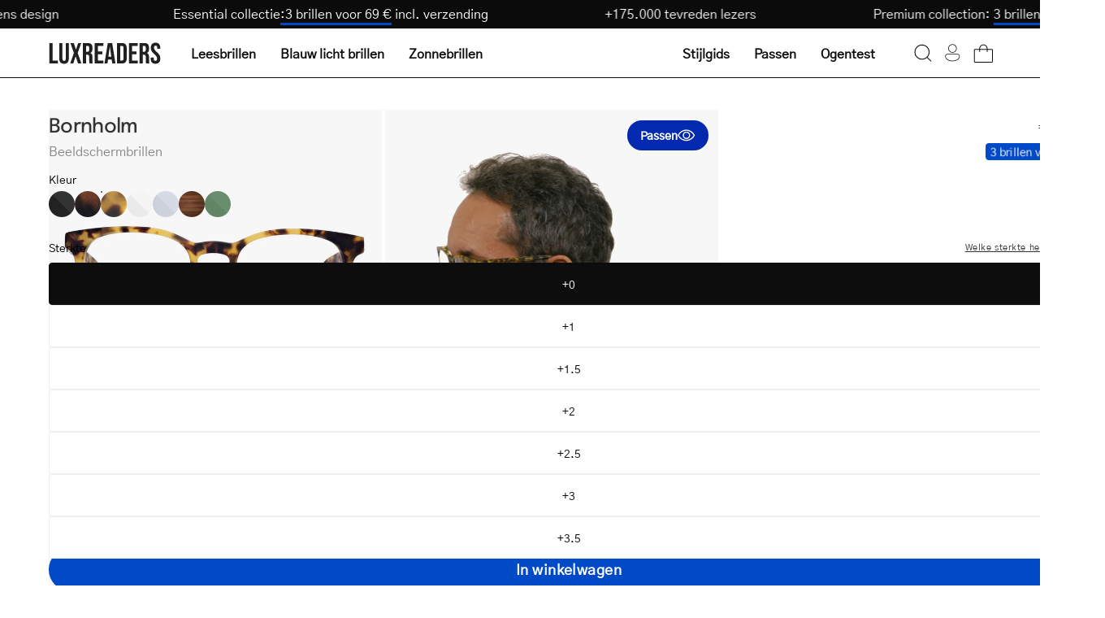

--- FILE ---
content_type: text/html; charset=utf-8
request_url: https://luxreaders.be/products/mens-bornholm-light-turtle-blue-light-glasses
body_size: 50690
content:
<!doctype html>
<html class="no-js no-touch" lang="nl">
  <head>
    <meta charset="utf-8">
    <meta http-equiv="X-UA-Compatible" content="IE=edge">
    <meta name="viewport" content="width=device-width, height=device-height, initial-scale=1.0, minimum-scale=1.0">

    
      <link rel="canonical" href="https://luxreaders.com/products/bornholm-light-turtle-blue-light-glasses">
    

    <link rel="preconnect" href="https://cdn.shopify.com" crossorigin>
    <link rel="preconnect" href="https://fonts.shopify.com" crossorigin>
    <link rel="preconnect" href="https://monorail-edge.shopifysvc.com" crossorigin>

    <link href="//luxreaders.be/cdn/shop/t/2/assets/theme.css?v=102187776647269356011764278502" as="style" rel="preload">
    <link href="//luxreaders.be/cdn/shop/t/2/assets/vendor.js?v=74877493214922022811715757768" as="script" rel="preload">
    <link href="//luxreaders.be/cdn/shop/t/2/assets/theme.dev.js?v=24962931057702418491764379335" as="script" rel="preload">

    <link
      rel="preload"
      as="image"
      href="//cdn.squishbit.com/p0bYWXADgJ89bg/luxreaders-global.myshopify.com/cdn/shop/t/2/assets/loading.svg?v=91665432863842511931715757768"
    ><link
          rel="preload"
          as="image"
          href="//luxreaders.be/cdn/shop/files/logo_1_130x25.svg?v=1715675936"
          data-preload="130x25"
        ><style data-shopify>:root { --loader-image-size: 130px; }html:not(.is-loading) .loading-overlay { opacity: 1; visibility: hidden; pointer-events: none; }
        .loading-overlay { position: fixed; top: 0; left: 0; z-index: 99999; width: 100vw; height: 100vh; display: flex; align-items: center; justify-content: center; background: var(--bg); transition: opacity 0.3s ease-out, visibility 0s linear 0.3s; }
        .loading-overlay .loader__image--fallback { width: 320px; height: 100%; background: var(--loader-image) no-repeat center center/contain; }
        .loader__image__holder { position: absolute; top: 0; left: 0; width: 100%; height: 100%; font-size: 0; display: flex; align-items: center; justify-content: center; animation: pulse-loading 2s infinite ease-in-out; }
        .loader__image { max-width: 130px; height: auto; object-fit: contain; }</style><script>
        const loadingAppearance = "once";
        const loaded = sessionStorage.getItem('loaded');

        if (loadingAppearance === 'once') {
          if (loaded === null) {
            sessionStorage.setItem('loaded', true);
            document.documentElement.classList.add('is-loading');
          }
        } else {
          document.documentElement.classList.add('is-loading');
        }
      </script><link
        rel="shortcut icon"
        href="//luxreaders.be/cdn/shop/files/Luxreaders_Logo_favicon_32x32.png?v=1762606658"
        type="image/png"
      >

    
    <title>
      Get Men&#39;s Bornholm Light Turtle blue light glasses online.
      
      
       &ndash; Luxreaders
    </title><meta name="description" content="We offer a wide selection of blue light glasses online at luxreaders.com. High quality. Low prices. Buy Bornholm Light Turtle now! Scandinavian design."><link
        rel="preload"
        as="font"
        href="//luxreaders.be/cdn/shop/t/2/assets/GothicA1-Regular.woff2?v=141183995713426461421732017339"
        type="font/woff2"
        crossorigin
      ><link
        rel="preload"
        as="font"
        href="//luxreaders.be/cdn/shop/t/2/assets/Epilogue-Medium.woff2?v=142606152960465994081732017330"
        type="font/woff2"
        crossorigin
      ><link rel="preload" as="font" href="//luxreaders.be/cdn/shop/t/2/assets/GothicA1-Medium.woff2?v=87113383411374802281732017336" type="font/woff2" crossorigin><style>
      @font-face {
        font-family: 'Epilogue-Medium';
        src: url('//luxreaders.be/cdn/shop/t/2/assets/Epilogue-Medium.woff2?v=142606152960465994081732017330') format('woff2'),
          url('//luxreaders.be/cdn/shop/t/2/assets/Epilogue-Medium.woff?v=181101485970686707021732017329') format('woff');
        font-weight: 500;
        font-style: normal;
        font-display: swap;
      }

      @font-face {
        font-family: 'GothicA1-Regular';
        src: url('//luxreaders.be/cdn/shop/t/2/assets/GothicA1-Regular.woff2?v=141183995713426461421732017339') format('woff2'),
          url('//luxreaders.be/cdn/shop/t/2/assets/GothicA1-Regular.woff?v=92133878090153438701732017338') format('woff');
        font-weight: normal;
        font-style: normal;
        font-display: swap;
      }

      @font-face {
        font-family: 'GothicA1-Medium';
        src: url('//luxreaders.be/cdn/shop/t/2/assets/GothicA1-Medium.woff2?v=87113383411374802281732017336') format('woff2'),
          url('//luxreaders.be/cdn/shop/t/2/assets/GothicA1-Medium.woff?v=182799418791507534571732017335') format('woff');
        font-weight: 500;
        font-style: normal;
        font-display: swap;
      }
    </style>

<meta property="og:site_name" content="Luxreaders">
<meta property="og:url" content="https://luxreaders.be/products/mens-bornholm-light-turtle-blue-light-glasses">
<meta property="og:title" content="Get Men&#39;s Bornholm Light Turtle blue light glasses online.">
<meta property="og:type" content="product">
<meta property="og:description" content="We offer a wide selection of blue light glasses online at luxreaders.com. High quality. Low prices. Buy Bornholm Light Turtle now! Scandinavian design."><meta property="og:image" content="http://luxreaders.be/cdn/shop/files/dsc00169_7a93b4b3-b473-4f5e-9d68-64fad45c1c13.jpg?v=1765972606">
  <meta property="og:image:secure_url" content="https://luxreaders.be/cdn/shop/files/dsc00169_7a93b4b3-b473-4f5e-9d68-64fad45c1c13.jpg?v=1765972606">
  <meta property="og:image:width" content="1200">
  <meta property="og:image:height" content="1200"><meta property="og:price:amount" content="35,00">
  <meta property="og:price:currency" content="EUR"><meta name="twitter:card" content="summary_large_image">
<meta name="twitter:title" content="Get Men&#39;s Bornholm Light Turtle blue light glasses online.">
<meta name="twitter:description" content="We offer a wide selection of blue light glasses online at luxreaders.com. High quality. Low prices. Buy Bornholm Light Turtle now! Scandinavian design."><style data-shopify>:root {--COLOR-PRIMARY-OPPOSITE: #ffffff;
    --COLOR-PRIMARY-OPPOSITE-ALPHA-20: rgba(255, 255, 255, 0.2);
    --COLOR-PRIMARY-LIGHTEN-DARKEN-ALPHA-20: rgba(0, 93, 250, 0.2);
    --COLOR-PRIMARY-LIGHTEN-DARKEN-ALPHA-30: rgba(0, 93, 250, 0.3);

    --PRIMARY-BUTTONS-COLOR-BG: #004AC7;
    --PRIMARY-BUTTONS-COLOR-TEXT: #ffffff;
    --PRIMARY-BUTTONS-COLOR-BORDER: #004AC7;

    --PRIMARY-BUTTONS-COLOR-LIGHTEN-DARKEN: #005dfa;

    --PRIMARY-BUTTONS-COLOR-ALPHA-05: rgba(0, 74, 199, 0.05);
    --PRIMARY-BUTTONS-COLOR-ALPHA-10: rgba(0, 74, 199, 0.1);
    --PRIMARY-BUTTONS-COLOR-ALPHA-50: rgba(0, 74, 199, 0.5);--COLOR-SECONDARY-OPPOSITE: #000000;
    --COLOR-SECONDARY-OPPOSITE-ALPHA-20: rgba(0, 0, 0, 0.2);
    --COLOR-SECONDARY-LIGHTEN-DARKEN-ALPHA-20: rgba(230, 230, 230, 0.2);
    --COLOR-SECONDARY-LIGHTEN-DARKEN-ALPHA-30: rgba(230, 230, 230, 0.3);

    --SECONDARY-BUTTONS-COLOR-BG: #ffffff;
    --SECONDARY-BUTTONS-COLOR-TEXT: #000000;
    --SECONDARY-BUTTONS-COLOR-BORDER: #ffffff;

    --SECONDARY-BUTTONS-COLOR-ALPHA-05: rgba(255, 255, 255, 0.05);
    --SECONDARY-BUTTONS-COLOR-ALPHA-10: rgba(255, 255, 255, 0.1);
    --SECONDARY-BUTTONS-COLOR-ALPHA-50: rgba(255, 255, 255, 0.5);--OUTLINE-BUTTONS-PRIMARY-BG: transparent;
    --OUTLINE-BUTTONS-PRIMARY-TEXT: #004AC7;
    --OUTLINE-BUTTONS-PRIMARY-BORDER: #004AC7;
    --OUTLINE-BUTTONS-PRIMARY-BG-HOVER: rgba(0, 93, 250, 0.2);

    --OUTLINE-BUTTONS-SECONDARY-BG: transparent;
    --OUTLINE-BUTTONS-SECONDARY-TEXT: #ffffff;
    --OUTLINE-BUTTONS-SECONDARY-BORDER: #ffffff;
    --OUTLINE-BUTTONS-SECONDARY-BG-HOVER: rgba(230, 230, 230, 0.2);

    --OUTLINE-BUTTONS-WHITE-BG: transparent;
    --OUTLINE-BUTTONS-WHITE-TEXT: #ffffff;
    --OUTLINE-BUTTONS-WHITE-BORDER: #ffffff;

    --OUTLINE-BUTTONS-BLACK-BG: transparent;
    --OUTLINE-BUTTONS-BLACK-TEXT: #333;
    --OUTLINE-BUTTONS-BLACK-BORDER: #333;--OUTLINE-SOLID-BUTTONS-PRIMARY-BG: #004AC7;
    --OUTLINE-SOLID-BUTTONS-PRIMARY-TEXT: #ffffff;
    --OUTLINE-SOLID-BUTTONS-PRIMARY-BORDER: #ffffff;
    --OUTLINE-SOLID-BUTTONS-PRIMARY-BG-HOVER: rgba(255, 255, 255, 0.2);

    --OUTLINE-SOLID-BUTTONS-SECONDARY-BG: #ffffff;
    --OUTLINE-SOLID-BUTTONS-SECONDARY-TEXT: #000000;
    --OUTLINE-SOLID-BUTTONS-SECONDARY-BORDER: #000000;
    --OUTLINE-SOLID-BUTTONS-SECONDARY-BG-HOVER: rgba(0, 0, 0, 0.2);

    --OUTLINE-SOLID-BUTTONS-WHITE-BG: #ffffff;
    --OUTLINE-SOLID-BUTTONS-WHITE-TEXT: #333;
    --OUTLINE-SOLID-BUTTONS-WHITE-BORDER: #333;

    --OUTLINE-SOLID-BUTTONS-BLACK-BG: #333;
    --OUTLINE-SOLID-BUTTONS-BLACK-TEXT: #ffffff;
    --OUTLINE-SOLID-BUTTONS-BLACK-BORDER: #ffffff;--COLOR-HEADING: #0d0d0d;
    --COLOR-TEXT: #0d0d0d;
    --COLOR-TEXT-DARKEN: #000000;
    --COLOR-TEXT-LIGHTEN: #404040;
    --COLOR-TEXT-ALPHA-5: rgba(13, 13, 13, 0.05);
    --COLOR-TEXT-ALPHA-8: rgba(13, 13, 13, 0.08);
    --COLOR-TEXT-ALPHA-10: rgba(13, 13, 13, 0.1);
    --COLOR-TEXT-ALPHA-15: rgba(13, 13, 13, 0.15);
    --COLOR-TEXT-ALPHA-20: rgba(13, 13, 13, 0.2);
    --COLOR-TEXT-ALPHA-25: rgba(13, 13, 13, 0.25);
    --COLOR-TEXT-ALPHA-50: rgba(13, 13, 13, 0.5);
    --COLOR-TEXT-ALPHA-60: rgba(13, 13, 13, 0.6);
    --COLOR-TEXT-ALPHA-85: rgba(13, 13, 13, 0.85);

    --COLOR-BG: #ffffff;
    --COLOR-BG-ALPHA-25: rgba(255, 255, 255, 0.25);
    --COLOR-BG-ALPHA-35: rgba(255, 255, 255, 0.35);
    --COLOR-BG-ALPHA-60: rgba(255, 255, 255, 0.6);
    --COLOR-BG-ALPHA-65: rgba(255, 255, 255, 0.65);
    --COLOR-BG-ALPHA-85: rgba(255, 255, 255, 0.85);
    --COLOR-BG-OVERLAY: rgba(255, 255, 255, 0.75);
    --COLOR-BG-DARKEN: #e6e6e6;
    --COLOR-BG-LIGHTEN-DARKEN: #e6e6e6;
    --COLOR-BG-LIGHTEN-DARKEN-SHIMMER-BG: #fafafa;
    --COLOR-BG-LIGHTEN-DARKEN-SHIMMER-EFFECT: #f5f5f5;
    --COLOR-BG-LIGHTEN-DARKEN-FOREGROUND: #f7f7f7;
    --COLOR-BG-LIGHTEN-DARKEN-SEARCH-LOADER: #cccccc;
    --COLOR-BG-LIGHTEN-DARKEN-SEARCH-LOADER-LINE: #e6e6e6;
    --COLOR-BG-LIGHTEN-DARKEN-2: #cdcdcd;
    --COLOR-BG-LIGHTEN-DARKEN-3: #b3b3b3;
    --COLOR-BG-LIGHTEN-DARKEN-4: #9a9a9a;
    --COLOR-BG-LIGHTEN-DARKEN-CONTRAST: #b3b3b3;
    --COLOR-BG-LIGHTEN-DARKEN-CONTRAST-2: #999999;
    --COLOR-BG-LIGHTEN-DARKEN-CONTRAST-3: #808080;
    --COLOR-BG-LIGHTEN-DARKEN-CONTRAST-4: #666666;

    --COLOR-BG-SECONDARY: #fffdea;
    --COLOR-BG-SECONDARY-LIGHTEN-DARKEN: #fff8b7;
    --COLOR-BG-SECONDARY-LIGHTEN-DARKEN-CONTRAST: #ead400;

    --COLOR-INPUT-BG: #ffffff;

    --COLOR-ACCENT: #004AC7;
    --COLOR-ACCENT-TEXT: #fff;

    --COLOR-BORDER: #eee;
    --COLOR-BORDER-ALPHA-15: rgba(238, 238, 238, 0.15);
    --COLOR-BORDER-ALPHA-30: rgba(238, 238, 238, 0.3);
    --COLOR-BORDER-ALPHA-50: rgba(238, 238, 238, 0.5);
    --COLOR-BORDER-ALPHA-65: rgba(238, 238, 238, 0.65);
    --COLOR-BORDER-LIGHTEN-DARKEN: #a2a2a2;
    --COLOR-BORDER-HAIRLINE: #f7f7f7;

    --COLOR-SALE-BG: #c73232;
    --COLOR-SALE-TEXT: #ffffff;
    --COLOR-CUSTOM-BG: #c73232;
    --COLOR-CUSTOM-TEXT: #ffffff;
    --COLOR-SOLD-BG: #c73232;
    --COLOR-SOLD-TEXT: #ffffff;
    --COLOR-SAVING-BG: #c73232;
    --COLOR-SAVING-TEXT: #ffffff;

    --COLOR-WHITE-BLACK: fff;
    --COLOR-BLACK-WHITE: #000;
    --COLOR-BLACK-WHITE-ALPHA-25: rgba(0, 0, 0, 0.25);--COLOR-DISABLED-GREY: rgba(13, 13, 13, 0.05);
    --COLOR-DISABLED-GREY-DARKEN: rgba(13, 13, 13, 0.45);
    --COLOR-ERROR: #D02E2E;
    --COLOR-ERROR-BG: #f3cbcb;
    --COLOR-SUCCESS: #56AD6A;
    --COLOR-SUCCESS-BG: #ECFEF0;
    --COLOR-WARN: #ECBD5E;
    --COLOR-TRANSPARENT: rgba(255, 255, 255, 0);

    --COLOR-WHITE: #ffffff;
    --COLOR-WHITE-DARKEN: #f2f2f2;
    --COLOR-WHITE-ALPHA-10: rgba(255, 255, 255, 0.1);
    --COLOR-WHITE-ALPHA-20: rgba(255, 255, 255, 0.2);
    --COLOR-WHITE-ALPHA-25: rgba(255, 255, 255, 0.25);
    --COLOR-WHITE-ALPHA-50: rgba(255, 255, 255, 0.5);
    --COLOR-WHITE-ALPHA-60: rgba(255, 255, 255, 0.6);
    --COLOR-BLACK: #333;
    --COLOR-BLACK-LIGHTEN: #4d4d4d;
    --COLOR-BLACK-ALPHA-10: rgba(51, 51, 51, 0.1);
    --COLOR-BLACK-ALPHA-20: rgba(51, 51, 51, 0.2);
    --COLOR-BLACK-ALPHA-25: rgba(51, 51, 51, 0.25);
    --COLOR-BLACK-ALPHA-50: rgba(51, 51, 51, 0.5);
    --COLOR-BLACK-ALPHA-60: rgba(51, 51, 51, 0.6);--FONT-STACK-BODY: 'GothicA1-Regular', sans-serif;
    --FONT-STYLE-BODY: normal;
    --FONT-STYLE-BODY-ITALIC: ;
    --FONT-ADJUST-BODY: 1.0;

    --FONT-WEIGHT-BODY: 400;
    --FONT-WEIGHT-BODY-LIGHT: 300;
    --FONT-WEIGHT-BODY-MEDIUM: 500;
    --FONT-WEIGHT-BODY-BOLD: 700;

    --FONT-STACK-HEADING: 'Epilogue-Medium', sans-serif;
    --FONT-STYLE-HEADING: normal;
    --FONT-STYLE-HEADING-ITALIC: ;
    --FONT-ADJUST-HEADING: 1.0;

    --FONT-WEIGHT-HEADING: 500;
    --FONT-WEIGHT-HEADING-LIGHT: 300;
    --FONT-WEIGHT-HEADING-MEDIUM: 500;
    --FONT-WEIGHT-HEADING-BOLD: 600;

    --FONT-STACK-NAV: 'GothicA1-Regular', sans-serif;
    --FONT-STYLE-NAV: ;
    --FONT-STYLE-NAV-ITALIC: ;
    --FONT-ADJUST-NAV: 1.0;
    --FONT-ADJUST-NAV-TOP-LEVEL: 1.0;

    --FONT-WEIGHT-NAV: 400;
    --FONT-WEIGHT-NAV-LIGHT: 300;
    --FONT-WEIGHT-NAV-MEDIUM: 500;
    --FONT-WEIGHT-NAV-BOLD: 600;

    --FONT-ADJUST-PRODUCT-GRID: 1.0;

    --FONT-STACK-BUTTON: 'GothicA1-Regular', sans-serif;
    --FONT-STYLE-BUTTON: ;
    --FONT-STYLE-BUTTON-ITALIC: ;
    --FONT-ADJUST-BUTTON: 0.75;

    --FONT-WEIGHT-BUTTON: 400;
    --FONT-WEIGHT-BUTTON-MEDIUM: 500;
    --FONT-WEIGHT-BUTTON-BOLD: 600;

    --FONT-STACK-SUBHEADING: 'GothicA1-Regular', sans-serif;
    --FONT-STYLE-SUBHEADING: normal;
    --FONT-ADJUST-SUBHEADING: 1.0;

    --FONT-WEIGHT-SUBHEADING: 400;
    --FONT-WEIGHT-SUBHEADING-BOLD: 500;

    --FONT-STACK-LABEL: 'GothicA1-Regular', sans-serif;
    --FONT-STYLE-LABEL: ;
    --FONT-ADJUST-LABEL: 0.65;

    --FONT-WEIGHT-LABEL: 400;

    --LETTER-SPACING-NAV: 0.0em;
    --LETTER-SPACING-SUBHEADING: 0.0em;
    --LETTER-SPACING-BUTTON: 0.025em;
    --LETTER-SPACING-LABEL: 0.05em;

    --BUTTON-TEXT-CAPS: none;
    --HEADING-TEXT-CAPS: none;
    --SUBHEADING-TEXT-CAPS: none;
    --LABEL-TEXT-CAPS: uppercase;--FONT-SIZE-INPUT: 1.0rem;--RADIUS: 30px;
    --RADIUS-SMALL: 22px;
    --RADIUS-TINY: 14px;
    --RADIUS-BADGE: 3px;
    --RADIUS-CHECKBOX: 4px;
    --RADIUS-TEXTAREA: 8px;--PRODUCT-MEDIA-PADDING-TOP: 100%;--BORDER-WIDTH: 1px;--STROKE-WIDTH: 12px;--SITE-WIDTH: 1440px;
    --SITE-WIDTH-NARROW: 840px;--COLOR-UPSELLS-BG: #F1EFE8;
    --COLOR-UPSELLS-TEXT: #0B0B0B;
    --COLOR-UPSELLS-TEXT-LIGHTEN: #3e3e3e;
    --COLOR-UPSELLS-DISABLED-GREY-DARKEN: rgba(11, 11, 11, 0.45);
    --UPSELLS-HEIGHT: 200px;
    --UPSELLS-IMAGE-WIDTH: 60%;--ICON-ARROW-RIGHT: url( "//cdn.squishbit.com/p0bYWXADgJ89bg/luxreaders-global.myshopify.com/cdn/shop/t/2/assets/icon-chevron-right.svg?v=115618353204357621731715757767" );--loading-svg: url( "//cdn.squishbit.com/p0bYWXADgJ89bg/luxreaders-global.myshopify.com/cdn/shop/t/2/assets/loading.svg?v=91665432863842511931715757768" );
    --icon-check: url( "//cdn.squishbit.com/p0bYWXADgJ89bg/luxreaders-global.myshopify.com/cdn/shop/t/2/assets/icon-check.svg?v=175316081881880408121715757768" );
    --icon-check-swatch: url( "//cdn.squishbit.com/p0bYWXADgJ89bg/luxreaders-global.myshopify.com/cdn/shop/t/2/assets/icon-check-swatch.svg?v=131897745589030387781715757769" );
    --icon-zoom-in: url( "//cdn.squishbit.com/p0bYWXADgJ89bg/luxreaders-global.myshopify.com/cdn/shop/t/2/assets/icon-zoom-in.svg?v=157433013461716915331715757768" );
    --icon-zoom-out: url( "//cdn.squishbit.com/p0bYWXADgJ89bg/luxreaders-global.myshopify.com/cdn/shop/t/2/assets/icon-zoom-out.svg?v=164909107869959372931715757768" );--collection-sticky-bar-height: 0px;
    --collection-image-padding-top: 60%;

    --drawer-width: 400px;
    --drawer-transition: transform 0.4s cubic-bezier(0.46, 0.01, 0.32, 1);--gutter: 60px;
    --gutter-mobile: 20px;
    --grid-gutter: 20px;
    --grid-gutter-mobile: 35px;--inner: 20px;
    --inner-tablet: 18px;
    --inner-mobile: 16px;--grid: repeat(4, minmax(0, 1fr));
    --grid-tablet: repeat(3, minmax(0, 1fr));
    --grid-mobile: repeat(2, minmax(0, 1fr));
    --megamenu-grid: repeat(4, minmax(0, 1fr));
    --grid-row: 1 / span 4;--scrollbar-width: 0px;--overlay: url( "//cdn.squishbit.com/p0bYWXADgJ89bg/luxreaders-global.myshopify.com/cdn/shop/t/2/assets/chequer.svg?v=28878693800163364651722501937" );
    --overlay-opacity: 1;--swatch-width: 38px;
    --swatch-height: 26px;
    --swatch-size: 32px;
    --swatch-size-mobile: 30px;

    
    --move-offset: 20px;

    
    --autoplay-speed: 2200ms;

    

      --filter-bg: 1.0;
      --product-filter-bg: 1.0;--font-fluid-display-2xl: clamp(3rem, 10vw + 1rem, 6rem);
    --font-fluid-display-xl: clamp(2.5rem, 8vw + 0.75rem, 5rem);
    --font-fluid-display-l: clamp(2rem, 6vw + 0.5rem, 4rem);--font-fluid-h1: clamp(2rem, 5vw + 1rem, 3rem);
    --font-fluid-h2: clamp(1.5rem, 3.5vw + 0.75rem, 2.5rem);
    --font-fluid-h3: clamp(1.5rem, 2.5vw + 0.5rem, 2rem);
    --font-fluid-h4: clamp(1.125rem, 2vw + 0.5rem, 1.5rem);
    --font-fluid-h5: clamp(1.0625rem, 1.5vw + 0.5rem, 1.25rem);
    --font-fluid-h6: clamp(1rem, 1vw + 0.5rem, 1.125rem);--font-fluid-body-xl: clamp(1.125rem, 1.5vw + 0.75rem, 1.375rem);--font-fluid-body-l: clamp(1rem, 1vw + 0.75rem, 1.125rem);--font-fluid-body-m: clamp(0.875rem, 0.75vw + 0.6875rem, 1rem);--font-fluid-body-s: clamp(0.8125rem, 0.5vw + 0.6875rem, 0.875rem);--font-fluid-body-xs: clamp(0.75rem, 0.25vw + 0.6875rem, 0.8125rem);--font-min-wcag: 1rem;--padding-fluid-2xl: clamp(4.5rem, 10vw + 2.5rem, 7.5rem);--padding-fluid-xl: clamp(3.75rem, 8vw + 2rem, 6.25rem);--padding-fluid-l: clamp(3rem, 6vw + 1.5rem, 5rem);--padding-fluid-m: clamp(2.25rem, 4vw + 1.25rem, 3.75rem);--padding-fluid-s: clamp(1.5rem, 3vw + 0.75rem, 2.5rem);--padding-fluid-xs: clamp(0.75rem, 2vw + 0.375rem, 1.25rem);}</style><link href="//luxreaders.be/cdn/shop/t/2/assets/theme.css?v=102187776647269356011764278502" rel="stylesheet" type="text/css" media="all" /><link href="//luxreaders.be/cdn/shop/t/2/assets/parcel_style.css?v=117571027212692352681767131537" rel="stylesheet" type="text/css" media="all" />

    <script
      type="text/javascript"
    >
      if (window.MSInputMethodContext && document.documentMode) {
        var scripts = document.getElementsByTagName('script')[0];
        var polyfill = document.createElement('script');
        polyfill.defer = true;
        polyfill.src = "//luxreaders.be/cdn/shop/t/2/assets/ie11.js?v=164037955086922138091715757768";

        scripts.parentNode.insertBefore(polyfill, scripts);

        document.documentElement.classList.add('ie11');
      } else {
        document.documentElement.className = document.documentElement.className.replace('no-js', 'js');
      }
    </script>

    <script
  type="text/javascript"
>
    let root = '/';
    if (root[root.length - 1] !== '/') {
      root = `${root}/`;
    }

    window.theme = {
      routes: {
        root: root,
        cart_url: "\/cart",
        cart_add_url: "\/cart\/add",
        cart_change_url: "\/cart\/change",
        shop_url: "https:\/\/luxreaders.com",
        searchUrl: '/search',
        predictiveSearchUrl: '/search/suggest',
        product_recommendations_url: "\/recommendations\/products"
      },
      assets: {
        photoswipe: '//luxreaders.be/cdn/shop/t/2/assets/photoswipe.js?v=162613001030112971491715757767',
        smoothscroll: '//luxreaders.be/cdn/shop/t/2/assets/smoothscroll.js?v=37906625415260927261715757768',
        no_image: "//luxreaders.be/cdn/shop/files/logo_1_1024x.svg?v=1715675936",
        swatches: '//luxreaders.be/cdn/shop/t/2/assets/swatches.json?v=108341084980828767351715757768',
        base: "//luxreaders.be/cdn/shop/t/2/assets/"
      },
      strings: {
        add_to_cart: "In winkelwagen",
        cart_acceptance_error: "Je moet onze algemene voorwaarden accepteren.",
        cart_empty: "Je winkelwagen is momenteel leeg.",
        cart_price: "Prijs",
        cart_quantity: "Aantal",
        cart_items_one: "{{ count }} artikel",
        cart_items_many: "{{ count }} artikelen",
        cart_title: "Winkelwagen",
        cart_total: "Totaal",
        continue_shopping: "Verder winkelen",
        free: "Gratis",
        limit_error: "Sorry, het lijkt erop dat we niet genoeg van dit product hebben.",
        preorder: "Pre-order",
        remove: "Verwijderen",
        sale_badge_text: "Uitverkoop",
        saving_badge: "Bespaar {{ discount }}",
        saving_up_to_badge: "Save {{ discount }}",
        sold_out: "Uitverkocht",
        subscription: "Abonnement",
        unavailable: "Niet beschikbaar",
        unit_price_label: "Prijs per eenheid",
        unit_price_separator: "per",
        zero_qty_error: "Aantal moet groter zijn dan 0.",
        delete_confirm: "Weet je zeker dat je dit adres wilt verwijderen?",
        newsletter_product_availability: "Laat me weten wanneer het beschikbaar is",
        clear_all: "Alles wissen",
        vision_test: {
          title: "Sterkte-test",
          loading: "Laden...",
          iframe_title: "Sterkte-test"
        },
        shipping_order_within: "Translation missing: nl.shipping.order_within",
        shipping_for_same_day: "Translation missing: nl.shipping.for_same_day_shipping",
        shipping_ships_tomorrow: "Translation missing: nl.shipping.ships_tomorrow"
      },
      icons: {
        plus: '<svg aria-hidden="true" focusable="false" role="presentation" class="icon icon-toggle-plus" viewBox="0 0 192 192"><path d="M30 96h132M96 30v132" stroke="currentColor" stroke-linecap="round" stroke-linejoin="round"/></svg>',
        minus: '<svg aria-hidden="true" focusable="false" role="presentation" class="icon icon-toggle-minus" viewBox="0 0 192 192"><path d="M30 96h132" stroke="currentColor" stroke-linecap="round" stroke-linejoin="round"/></svg>',
        close: '<svg aria-hidden="true" focusable="false" role="presentation" class="icon icon-close" viewBox="0 0 192 192"><path d="M150 42 42 150M150 150 42 42" stroke="currentColor" stroke-linecap="round" stroke-linejoin="round"/></svg>'
      },
      settings: {
        animations: false,
        cartType: "drawer",
        enableAcceptTerms: false,
        enableInfinityScroll: false,
        enablePaymentButton: false,
        gridImageSize: "contain",
        gridImageAspectRatio: 1,
        mobileMenuBehaviour: "trigger",
        productGridHover: "metafield",
        savingBadgeType: "percentage",
        showSaleBadge: false,
        showSoldBadge: false,
        showSavingBadge: true,
        quickBuy: "quick_buy",
        suggestArticles: false,
        suggestCollections: false,
        suggestProducts: true,
        suggestPages: false,
        suggestionsResultsLimit: 10,
        currency_code_enable: false,
        hideInventoryCount: true,
        enableColorSwatchesCollection: true,
        visionTestUrl: "https:\/\/luxreaders-visiontest.netlify.app\/en",
      },
      sizes: {
        mobile: 480,
        small: 768,
        large: 1024,
        widescreen: 1440
      },
      moneyFormat: "€{{amount_with_comma_separator}}",
      moneyWithCurrencyFormat: "€{{amount_with_comma_separator}} EUR",
      subtotal: 0,
      info: {
        name: 'Palo Alto'
      },
      version: '5.6.0'
    };
    window.PaloAlto = window.PaloAlto || {};
    window.slate = window.slate || {};
    window.isHeaderTransparent = false;
    window.stickyHeaderHeight = 60;
    window.lastWindowWidth = window.innerWidth || document.documentElement.clientWidth;
</script>

<script src="//luxreaders.be/cdn/shop/t/2/assets/vendor.js?v=74877493214922022811715757768" defer="defer"></script>
    <script src="//luxreaders.be/cdn/shop/t/2/assets/theme.dev.js?v=24962931057702418491764379335" defer="defer"></script><script>window.performance && window.performance.mark && window.performance.mark('shopify.content_for_header.start');</script><meta name="robots" content="noindex,nofollow">
<meta id="shopify-digital-wallet" name="shopify-digital-wallet" content="/66398912569/digital_wallets/dialog">
<meta name="shopify-requires-components" content="true" product-ids="14955985928575">
<meta name="shopify-checkout-api-token" content="58fb770db25da4367ad1fe7aeefbb487">
<meta id="in-context-paypal-metadata" data-shop-id="66398912569" data-venmo-supported="false" data-environment="production" data-locale="nl_NL" data-paypal-v4="true" data-currency="EUR">
<link rel="alternate" hreflang="x-default" href="https://luxreaders.com/products/mens-bornholm-light-turtle-blue-light-glasses">
<link rel="alternate" hreflang="de-AT" href="https://luxreaders.at/products/mens-bornholm-light-turtle-blue-light-glasses">
<link rel="alternate" hreflang="nl-BE" href="https://luxreaders.be/products/mens-bornholm-light-turtle-blue-light-glasses">
<link rel="alternate" hreflang="fr-BE" href="https://luxreaders.be/fr/products/mens-bornholm-light-turtle-blue-light-glasses">
<link rel="alternate" hreflang="de-CH" href="https://luxreaders.ch/products/mens-bornholm-light-turtle-blue-light-glasses">
<link rel="alternate" hreflang="fr-CH" href="https://luxreaders.ch/fr/products/mens-bornholm-light-turtle-blue-light-glasses">
<link rel="alternate" hreflang="en-GB" href="https://luxreaders.co.uk/products/mens-bornholm-light-turtle-blue-light-glasses">
<link rel="alternate" hreflang="hr-HR" href="https://luxreaders.com/hr-hr/products/mens-bornholm-light-turtle-blue-light-glasses">
<link rel="alternate" hreflang="cs-CZ" href="https://luxreaders.com/cs-cz/products/mens-bornholm-light-turtle-blue-light-glasses">
<link rel="alternate" hreflang="et-EE" href="https://luxreaders.com/et-ee/products/mens-bornholm-light-turtle-blue-light-glasses">
<link rel="alternate" hreflang="el-GR" href="https://luxreaders.com/el-gr/products/mens-bornholm-light-turtle-blue-light-glasses">
<link rel="alternate" hreflang="hu-HU" href="https://luxreaders.com/hu-hu/products/mens-bornholm-light-turtle-blue-light-glasses">
<link rel="alternate" hreflang="lv-LV" href="https://luxreaders.com/lv-lv/products/mens-bornholm-light-turtle-blue-light-glasses">
<link rel="alternate" hreflang="lt-LT" href="https://luxreaders.com/lt-lt/products/mens-bornholm-light-turtle-blue-light-glasses">
<link rel="alternate" hreflang="de-LU" href="https://luxreaders.com/de-lu/products/mens-bornholm-light-turtle-blue-light-glasses">
<link rel="alternate" hreflang="fr-LU" href="https://luxreaders.com/fr-lu/products/mens-bornholm-light-turtle-blue-light-glasses">
<link rel="alternate" hreflang="pt-PT" href="https://luxreaders.com/pt-pt/products/mens-bornholm-light-turtle-blue-light-glasses">
<link rel="alternate" hreflang="sk-SK" href="https://luxreaders.com/sk-sk/products/mens-bornholm-light-turtle-blue-light-glasses">
<link rel="alternate" hreflang="sl-SI" href="https://luxreaders.com/sl-si/products/mens-bornholm-light-turtle-blue-light-glasses">
<link rel="alternate" hreflang="en-IE" href="https://luxreaders.com/products/mens-bornholm-light-turtle-blue-light-glasses">
<link rel="alternate" hreflang="de-DE" href="https://luxreaders.de/products/mens-bornholm-light-turtle-blue-light-glasses">
<link rel="alternate" hreflang="da-DK" href="https://luxreaders.dk/products/mens-bornholm-light-turtle-blue-light-glasses">
<link rel="alternate" hreflang="es-ES" href="https://luxreaders.es/products/mens-bornholm-light-turtle-blue-light-glasses">
<link rel="alternate" hreflang="fi-FI" href="https://luxreaders.fi/products/mens-bornholm-light-turtle-blue-light-glasses">
<link rel="alternate" hreflang="fr-FR" href="https://luxreaders.fr/products/mens-bornholm-light-turtle-blue-light-glasses">
<link rel="alternate" hreflang="it-IT" href="https://luxreaders.it/products/mens-bornholm-light-turtle-blue-light-glasses">
<link rel="alternate" hreflang="nl-NL" href="https://luxreaders.nl/products/mens-bornholm-light-turtle-blue-light-glasses">
<link rel="alternate" hreflang="nb-NO" href="https://luxreaders.no/products/mens-bornholm-light-turtle-blue-light-glasses">
<link rel="alternate" hreflang="pl-PL" href="https://luxreaders.pl/products/mens-bornholm-light-turtle-blue-light-glasses">
<link rel="alternate" hreflang="sv-SE" href="https://luxreaders.se/products/mens-bornholm-light-turtle-blue-light-glasses">
<link rel="alternate" type="application/json+oembed" href="https://luxreaders.be/products/mens-bornholm-light-turtle-blue-light-glasses.oembed">
<script async="async" src="/checkouts/internal/preloads.js?locale=nl-BE"></script>
<script id="shopify-features" type="application/json">{"accessToken":"58fb770db25da4367ad1fe7aeefbb487","betas":["rich-media-storefront-analytics"],"domain":"luxreaders.be","predictiveSearch":true,"shopId":66398912569,"locale":"nl"}</script>
<script>var Shopify = Shopify || {};
Shopify.shop = "luxreaders-global.myshopify.com";
Shopify.locale = "nl";
Shopify.currency = {"active":"EUR","rate":"0.13653516"};
Shopify.country = "BE";
Shopify.theme = {"name":"Production","id":136503066681,"schema_name":"Palo Alto","schema_version":"5.6.0","theme_store_id":null,"role":"main"};
Shopify.theme.handle = "null";
Shopify.theme.style = {"id":null,"handle":null};
Shopify.cdnHost = "luxreaders.be/cdn";
Shopify.routes = Shopify.routes || {};
Shopify.routes.root = "/";</script>
<script type="module">!function(o){(o.Shopify=o.Shopify||{}).modules=!0}(window);</script>
<script>!function(o){function n(){var o=[];function n(){o.push(Array.prototype.slice.apply(arguments))}return n.q=o,n}var t=o.Shopify=o.Shopify||{};t.loadFeatures=n(),t.autoloadFeatures=n()}(window);</script>
<script id="shop-js-analytics" type="application/json">{"pageType":"product"}</script>
<script defer="defer" async type="module" src="//luxreaders.be/cdn/shopifycloud/shop-js/modules/v2/client.init-shop-cart-sync_temwk-5i.nl.esm.js"></script>
<script defer="defer" async type="module" src="//luxreaders.be/cdn/shopifycloud/shop-js/modules/v2/chunk.common_CCZ-xm-Q.esm.js"></script>
<script type="module">
  await import("//luxreaders.be/cdn/shopifycloud/shop-js/modules/v2/client.init-shop-cart-sync_temwk-5i.nl.esm.js");
await import("//luxreaders.be/cdn/shopifycloud/shop-js/modules/v2/chunk.common_CCZ-xm-Q.esm.js");

  window.Shopify.SignInWithShop?.initShopCartSync?.({"fedCMEnabled":true,"windoidEnabled":true});

</script>
<script>(function() {
  var isLoaded = false;
  function asyncLoad() {
    if (isLoaded) return;
    isLoaded = true;
    var urls = ["https:\/\/widgets.juniphq.com\/v1\/junip_shopify.js?shop=luxreaders-global.myshopify.com"];
    for (var i = 0; i < urls.length; i++) {
      var s = document.createElement('script');
      s.type = 'text/javascript';
      s.async = true;
      s.src = urls[i];
      var x = document.getElementsByTagName('script')[0];
      x.parentNode.insertBefore(s, x);
    }
  };
  if(window.attachEvent) {
    window.attachEvent('onload', asyncLoad);
  } else {
    window.addEventListener('load', asyncLoad, false);
  }
})();</script>
<script id="__st">var __st={"a":66398912569,"offset":3600,"reqid":"c382a942-40f9-4671-b4ec-c58600a45e11-1768960920","pageurl":"luxreaders.be\/products\/mens-bornholm-light-turtle-blue-light-glasses","u":"b014aff69f74","p":"product","rtyp":"product","rid":7630863368249};</script>
<script>window.ShopifyPaypalV4VisibilityTracking = true;</script>
<script id="captcha-bootstrap">!function(){'use strict';const t='contact',e='account',n='new_comment',o=[[t,t],['blogs',n],['comments',n],[t,'customer']],c=[[e,'customer_login'],[e,'guest_login'],[e,'recover_customer_password'],[e,'create_customer']],r=t=>t.map((([t,e])=>`form[action*='/${t}']:not([data-nocaptcha='true']) input[name='form_type'][value='${e}']`)).join(','),a=t=>()=>t?[...document.querySelectorAll(t)].map((t=>t.form)):[];function s(){const t=[...o],e=r(t);return a(e)}const i='password',u='form_key',d=['recaptcha-v3-token','g-recaptcha-response','h-captcha-response',i],f=()=>{try{return window.sessionStorage}catch{return}},m='__shopify_v',_=t=>t.elements[u];function p(t,e,n=!1){try{const o=window.sessionStorage,c=JSON.parse(o.getItem(e)),{data:r}=function(t){const{data:e,action:n}=t;return t[m]||n?{data:e,action:n}:{data:t,action:n}}(c);for(const[e,n]of Object.entries(r))t.elements[e]&&(t.elements[e].value=n);n&&o.removeItem(e)}catch(o){console.error('form repopulation failed',{error:o})}}const l='form_type',E='cptcha';function T(t){t.dataset[E]=!0}const w=window,h=w.document,L='Shopify',v='ce_forms',y='captcha';let A=!1;((t,e)=>{const n=(g='f06e6c50-85a8-45c8-87d0-21a2b65856fe',I='https://cdn.shopify.com/shopifycloud/storefront-forms-hcaptcha/ce_storefront_forms_captcha_hcaptcha.v1.5.2.iife.js',D={infoText:'Beschermd door hCaptcha',privacyText:'Privacy',termsText:'Voorwaarden'},(t,e,n)=>{const o=w[L][v],c=o.bindForm;if(c)return c(t,g,e,D).then(n);var r;o.q.push([[t,g,e,D],n]),r=I,A||(h.body.append(Object.assign(h.createElement('script'),{id:'captcha-provider',async:!0,src:r})),A=!0)});var g,I,D;w[L]=w[L]||{},w[L][v]=w[L][v]||{},w[L][v].q=[],w[L][y]=w[L][y]||{},w[L][y].protect=function(t,e){n(t,void 0,e),T(t)},Object.freeze(w[L][y]),function(t,e,n,w,h,L){const[v,y,A,g]=function(t,e,n){const i=e?o:[],u=t?c:[],d=[...i,...u],f=r(d),m=r(i),_=r(d.filter((([t,e])=>n.includes(e))));return[a(f),a(m),a(_),s()]}(w,h,L),I=t=>{const e=t.target;return e instanceof HTMLFormElement?e:e&&e.form},D=t=>v().includes(t);t.addEventListener('submit',(t=>{const e=I(t);if(!e)return;const n=D(e)&&!e.dataset.hcaptchaBound&&!e.dataset.recaptchaBound,o=_(e),c=g().includes(e)&&(!o||!o.value);(n||c)&&t.preventDefault(),c&&!n&&(function(t){try{if(!f())return;!function(t){const e=f();if(!e)return;const n=_(t);if(!n)return;const o=n.value;o&&e.removeItem(o)}(t);const e=Array.from(Array(32),(()=>Math.random().toString(36)[2])).join('');!function(t,e){_(t)||t.append(Object.assign(document.createElement('input'),{type:'hidden',name:u})),t.elements[u].value=e}(t,e),function(t,e){const n=f();if(!n)return;const o=[...t.querySelectorAll(`input[type='${i}']`)].map((({name:t})=>t)),c=[...d,...o],r={};for(const[a,s]of new FormData(t).entries())c.includes(a)||(r[a]=s);n.setItem(e,JSON.stringify({[m]:1,action:t.action,data:r}))}(t,e)}catch(e){console.error('failed to persist form',e)}}(e),e.submit())}));const S=(t,e)=>{t&&!t.dataset[E]&&(n(t,e.some((e=>e===t))),T(t))};for(const o of['focusin','change'])t.addEventListener(o,(t=>{const e=I(t);D(e)&&S(e,y())}));const B=e.get('form_key'),M=e.get(l),P=B&&M;t.addEventListener('DOMContentLoaded',(()=>{const t=y();if(P)for(const e of t)e.elements[l].value===M&&p(e,B);[...new Set([...A(),...v().filter((t=>'true'===t.dataset.shopifyCaptcha))])].forEach((e=>S(e,t)))}))}(h,new URLSearchParams(w.location.search),n,t,e,['guest_login'])})(!0,!0)}();</script>
<script integrity="sha256-4kQ18oKyAcykRKYeNunJcIwy7WH5gtpwJnB7kiuLZ1E=" data-source-attribution="shopify.loadfeatures" defer="defer" src="//luxreaders.be/cdn/shopifycloud/storefront/assets/storefront/load_feature-a0a9edcb.js" crossorigin="anonymous"></script>
<script data-source-attribution="shopify.dynamic_checkout.dynamic.init">var Shopify=Shopify||{};Shopify.PaymentButton=Shopify.PaymentButton||{isStorefrontPortableWallets:!0,init:function(){window.Shopify.PaymentButton.init=function(){};var t=document.createElement("script");t.src="https://luxreaders.be/cdn/shopifycloud/portable-wallets/latest/portable-wallets.nl.js",t.type="module",document.head.appendChild(t)}};
</script>
<script data-source-attribution="shopify.dynamic_checkout.buyer_consent">
  function portableWalletsHideBuyerConsent(e){var t=document.getElementById("shopify-buyer-consent"),n=document.getElementById("shopify-subscription-policy-button");t&&n&&(t.classList.add("hidden"),t.setAttribute("aria-hidden","true"),n.removeEventListener("click",e))}function portableWalletsShowBuyerConsent(e){var t=document.getElementById("shopify-buyer-consent"),n=document.getElementById("shopify-subscription-policy-button");t&&n&&(t.classList.remove("hidden"),t.removeAttribute("aria-hidden"),n.addEventListener("click",e))}window.Shopify?.PaymentButton&&(window.Shopify.PaymentButton.hideBuyerConsent=portableWalletsHideBuyerConsent,window.Shopify.PaymentButton.showBuyerConsent=portableWalletsShowBuyerConsent);
</script>
<script data-source-attribution="shopify.dynamic_checkout.cart.bootstrap">document.addEventListener("DOMContentLoaded",(function(){function t(){return document.querySelector("shopify-accelerated-checkout-cart, shopify-accelerated-checkout")}if(t())Shopify.PaymentButton.init();else{new MutationObserver((function(e,n){t()&&(Shopify.PaymentButton.init(),n.disconnect())})).observe(document.body,{childList:!0,subtree:!0})}}));
</script>
<script id='scb4127' type='text/javascript' async='' src='https://luxreaders.be/cdn/shopifycloud/privacy-banner/storefront-banner.js'></script><link id="shopify-accelerated-checkout-styles" rel="stylesheet" media="screen" href="https://luxreaders.be/cdn/shopifycloud/portable-wallets/latest/accelerated-checkout-backwards-compat.css" crossorigin="anonymous">
<style id="shopify-accelerated-checkout-cart">
        #shopify-buyer-consent {
  margin-top: 1em;
  display: inline-block;
  width: 100%;
}

#shopify-buyer-consent.hidden {
  display: none;
}

#shopify-subscription-policy-button {
  background: none;
  border: none;
  padding: 0;
  text-decoration: underline;
  font-size: inherit;
  cursor: pointer;
}

#shopify-subscription-policy-button::before {
  box-shadow: none;
}

      </style>

<script>window.performance && window.performance.mark && window.performance.mark('shopify.content_for_header.end');</script>
  <!-- BEGIN app block: shopify://apps/triplewhale/blocks/triple_pixel_snippet/483d496b-3f1a-4609-aea7-8eee3b6b7a2a --><link rel='preconnect dns-prefetch' href='https://api.config-security.com/' crossorigin />
<link rel='preconnect dns-prefetch' href='https://conf.config-security.com/' crossorigin />
<script>
/* >> TriplePixel :: start*/
window.TriplePixelData={TripleName:"luxreaders-global.myshopify.com",ver:"2.16",plat:"SHOPIFY",isHeadless:false,src:'SHOPIFY_EXT',product:{id:"7630863368249",name:`Men&#39;s Bornholm Light Turtle`,price:"35,00",variant:"43563025563705"},search:"",collection:"",cart:"drawer",template:"product",curr:"EUR" || "DKK"},function(W,H,A,L,E,_,B,N){function O(U,T,P,H,R){void 0===R&&(R=!1),H=new XMLHttpRequest,P?(H.open("POST",U,!0),H.setRequestHeader("Content-Type","text/plain")):H.open("GET",U,!0),H.send(JSON.stringify(P||{})),H.onreadystatechange=function(){4===H.readyState&&200===H.status?(R=H.responseText,U.includes("/first")?eval(R):P||(N[B]=R)):(299<H.status||H.status<200)&&T&&!R&&(R=!0,O(U,T-1,P))}}if(N=window,!N[H+"sn"]){N[H+"sn"]=1,L=function(){return Date.now().toString(36)+"_"+Math.random().toString(36)};try{A.setItem(H,1+(0|A.getItem(H)||0)),(E=JSON.parse(A.getItem(H+"U")||"[]")).push({u:location.href,r:document.referrer,t:Date.now(),id:L()}),A.setItem(H+"U",JSON.stringify(E))}catch(e){}var i,m,p;A.getItem('"!nC`')||(_=A,A=N,A[H]||(E=A[H]=function(t,e,i){return void 0===i&&(i=[]),"State"==t?E.s:(W=L(),(E._q=E._q||[]).push([W,t,e].concat(i)),W)},E.s="Installed",E._q=[],E.ch=W,B="configSecurityConfModel",N[B]=1,O("https://conf.config-security.com/model",5),i=L(),m=A[atob("c2NyZWVu")],_.setItem("di_pmt_wt",i),p={id:i,action:"profile",avatar:_.getItem("auth-security_rand_salt_"),time:m[atob("d2lkdGg=")]+":"+m[atob("aGVpZ2h0")],host:A.TriplePixelData.TripleName,plat:A.TriplePixelData.plat,url:window.location.href.slice(0,500),ref:document.referrer,ver:A.TriplePixelData.ver},O("https://api.config-security.com/event",5,p),O("https://api.config-security.com/first?host=".concat(p.host,"&plat=").concat(p.plat),5)))}}("","TriplePixel",localStorage);
/* << TriplePixel :: end*/
</script>



<!-- END app block --><!-- BEGIN app block: shopify://apps/klaviyo-email-marketing-sms/blocks/klaviyo-onsite-embed/2632fe16-c075-4321-a88b-50b567f42507 -->












  <script async src="https://static.klaviyo.com/onsite/js/YmyJQR/klaviyo.js?company_id=YmyJQR"></script>
  <script>!function(){if(!window.klaviyo){window._klOnsite=window._klOnsite||[];try{window.klaviyo=new Proxy({},{get:function(n,i){return"push"===i?function(){var n;(n=window._klOnsite).push.apply(n,arguments)}:function(){for(var n=arguments.length,o=new Array(n),w=0;w<n;w++)o[w]=arguments[w];var t="function"==typeof o[o.length-1]?o.pop():void 0,e=new Promise((function(n){window._klOnsite.push([i].concat(o,[function(i){t&&t(i),n(i)}]))}));return e}}})}catch(n){window.klaviyo=window.klaviyo||[],window.klaviyo.push=function(){var n;(n=window._klOnsite).push.apply(n,arguments)}}}}();</script>

  
    <script id="viewed_product">
      if (item == null) {
        var _learnq = _learnq || [];

        var MetafieldReviews = null
        var MetafieldYotpoRating = null
        var MetafieldYotpoCount = null
        var MetafieldLooxRating = null
        var MetafieldLooxCount = null
        var okendoProduct = null
        var okendoProductReviewCount = null
        var okendoProductReviewAverageValue = null
        try {
          // The following fields are used for Customer Hub recently viewed in order to add reviews.
          // This information is not part of __kla_viewed. Instead, it is part of __kla_viewed_reviewed_items
          MetafieldReviews = {"rating":{"scale_min":"1.0","scale_max":"5.0","value":"3.75"},"rating_count":8};
          MetafieldYotpoRating = null
          MetafieldYotpoCount = null
          MetafieldLooxRating = null
          MetafieldLooxCount = null

          okendoProduct = null
          // If the okendo metafield is not legacy, it will error, which then requires the new json formatted data
          if (okendoProduct && 'error' in okendoProduct) {
            okendoProduct = null
          }
          okendoProductReviewCount = okendoProduct ? okendoProduct.reviewCount : null
          okendoProductReviewAverageValue = okendoProduct ? okendoProduct.reviewAverageValue : null
        } catch (error) {
          console.error('Error in Klaviyo onsite reviews tracking:', error);
        }

        var item = {
          Name: "Men's Bornholm Light Turtle",
          ProductID: 7630863368249,
          Categories: ["Alle producten","Blauw licht brillen voor heren","Brillen voor heren","Stijlgids resultaten","Vierkante blauw licht brillen voor heren"],
          ImageURL: "https://luxreaders.be/cdn/shop/files/dsc00169_7a93b4b3-b473-4f5e-9d68-64fad45c1c13_grande.jpg?v=1765972606",
          URL: "https://luxreaders.be/products/mens-bornholm-light-turtle-blue-light-glasses",
          Brand: "Luxreaders",
          Price: "€35,00",
          Value: "35,00",
          CompareAtPrice: "€0,00"
        };
        _learnq.push(['track', 'Viewed Product', item]);
        _learnq.push(['trackViewedItem', {
          Title: item.Name,
          ItemId: item.ProductID,
          Categories: item.Categories,
          ImageUrl: item.ImageURL,
          Url: item.URL,
          Metadata: {
            Brand: item.Brand,
            Price: item.Price,
            Value: item.Value,
            CompareAtPrice: item.CompareAtPrice
          },
          metafields:{
            reviews: MetafieldReviews,
            yotpo:{
              rating: MetafieldYotpoRating,
              count: MetafieldYotpoCount,
            },
            loox:{
              rating: MetafieldLooxRating,
              count: MetafieldLooxCount,
            },
            okendo: {
              rating: okendoProductReviewAverageValue,
              count: okendoProductReviewCount,
            }
          }
        }]);
      }
    </script>
  




  <script>
    window.klaviyoReviewsProductDesignMode = false
  </script>







<!-- END app block --><link href="https://monorail-edge.shopifysvc.com" rel="dns-prefetch">
<script>(function(){if ("sendBeacon" in navigator && "performance" in window) {try {var session_token_from_headers = performance.getEntriesByType('navigation')[0].serverTiming.find(x => x.name == '_s').description;} catch {var session_token_from_headers = undefined;}var session_cookie_matches = document.cookie.match(/_shopify_s=([^;]*)/);var session_token_from_cookie = session_cookie_matches && session_cookie_matches.length === 2 ? session_cookie_matches[1] : "";var session_token = session_token_from_headers || session_token_from_cookie || "";function handle_abandonment_event(e) {var entries = performance.getEntries().filter(function(entry) {return /monorail-edge.shopifysvc.com/.test(entry.name);});if (!window.abandonment_tracked && entries.length === 0) {window.abandonment_tracked = true;var currentMs = Date.now();var navigation_start = performance.timing.navigationStart;var payload = {shop_id: 66398912569,url: window.location.href,navigation_start,duration: currentMs - navigation_start,session_token,page_type: "product"};window.navigator.sendBeacon("https://monorail-edge.shopifysvc.com/v1/produce", JSON.stringify({schema_id: "online_store_buyer_site_abandonment/1.1",payload: payload,metadata: {event_created_at_ms: currentMs,event_sent_at_ms: currentMs}}));}}window.addEventListener('pagehide', handle_abandonment_event);}}());</script>
<script id="web-pixels-manager-setup">(function e(e,d,r,n,o){if(void 0===o&&(o={}),!Boolean(null===(a=null===(i=window.Shopify)||void 0===i?void 0:i.analytics)||void 0===a?void 0:a.replayQueue)){var i,a;window.Shopify=window.Shopify||{};var t=window.Shopify;t.analytics=t.analytics||{};var s=t.analytics;s.replayQueue=[],s.publish=function(e,d,r){return s.replayQueue.push([e,d,r]),!0};try{self.performance.mark("wpm:start")}catch(e){}var l=function(){var e={modern:/Edge?\/(1{2}[4-9]|1[2-9]\d|[2-9]\d{2}|\d{4,})\.\d+(\.\d+|)|Firefox\/(1{2}[4-9]|1[2-9]\d|[2-9]\d{2}|\d{4,})\.\d+(\.\d+|)|Chrom(ium|e)\/(9{2}|\d{3,})\.\d+(\.\d+|)|(Maci|X1{2}).+ Version\/(15\.\d+|(1[6-9]|[2-9]\d|\d{3,})\.\d+)([,.]\d+|)( \(\w+\)|)( Mobile\/\w+|) Safari\/|Chrome.+OPR\/(9{2}|\d{3,})\.\d+\.\d+|(CPU[ +]OS|iPhone[ +]OS|CPU[ +]iPhone|CPU IPhone OS|CPU iPad OS)[ +]+(15[._]\d+|(1[6-9]|[2-9]\d|\d{3,})[._]\d+)([._]\d+|)|Android:?[ /-](13[3-9]|1[4-9]\d|[2-9]\d{2}|\d{4,})(\.\d+|)(\.\d+|)|Android.+Firefox\/(13[5-9]|1[4-9]\d|[2-9]\d{2}|\d{4,})\.\d+(\.\d+|)|Android.+Chrom(ium|e)\/(13[3-9]|1[4-9]\d|[2-9]\d{2}|\d{4,})\.\d+(\.\d+|)|SamsungBrowser\/([2-9]\d|\d{3,})\.\d+/,legacy:/Edge?\/(1[6-9]|[2-9]\d|\d{3,})\.\d+(\.\d+|)|Firefox\/(5[4-9]|[6-9]\d|\d{3,})\.\d+(\.\d+|)|Chrom(ium|e)\/(5[1-9]|[6-9]\d|\d{3,})\.\d+(\.\d+|)([\d.]+$|.*Safari\/(?![\d.]+ Edge\/[\d.]+$))|(Maci|X1{2}).+ Version\/(10\.\d+|(1[1-9]|[2-9]\d|\d{3,})\.\d+)([,.]\d+|)( \(\w+\)|)( Mobile\/\w+|) Safari\/|Chrome.+OPR\/(3[89]|[4-9]\d|\d{3,})\.\d+\.\d+|(CPU[ +]OS|iPhone[ +]OS|CPU[ +]iPhone|CPU IPhone OS|CPU iPad OS)[ +]+(10[._]\d+|(1[1-9]|[2-9]\d|\d{3,})[._]\d+)([._]\d+|)|Android:?[ /-](13[3-9]|1[4-9]\d|[2-9]\d{2}|\d{4,})(\.\d+|)(\.\d+|)|Mobile Safari.+OPR\/([89]\d|\d{3,})\.\d+\.\d+|Android.+Firefox\/(13[5-9]|1[4-9]\d|[2-9]\d{2}|\d{4,})\.\d+(\.\d+|)|Android.+Chrom(ium|e)\/(13[3-9]|1[4-9]\d|[2-9]\d{2}|\d{4,})\.\d+(\.\d+|)|Android.+(UC? ?Browser|UCWEB|U3)[ /]?(15\.([5-9]|\d{2,})|(1[6-9]|[2-9]\d|\d{3,})\.\d+)\.\d+|SamsungBrowser\/(5\.\d+|([6-9]|\d{2,})\.\d+)|Android.+MQ{2}Browser\/(14(\.(9|\d{2,})|)|(1[5-9]|[2-9]\d|\d{3,})(\.\d+|))(\.\d+|)|K[Aa][Ii]OS\/(3\.\d+|([4-9]|\d{2,})\.\d+)(\.\d+|)/},d=e.modern,r=e.legacy,n=navigator.userAgent;return n.match(d)?"modern":n.match(r)?"legacy":"unknown"}(),u="modern"===l?"modern":"legacy",c=(null!=n?n:{modern:"",legacy:""})[u],f=function(e){return[e.baseUrl,"/wpm","/b",e.hashVersion,"modern"===e.buildTarget?"m":"l",".js"].join("")}({baseUrl:d,hashVersion:r,buildTarget:u}),m=function(e){var d=e.version,r=e.bundleTarget,n=e.surface,o=e.pageUrl,i=e.monorailEndpoint;return{emit:function(e){var a=e.status,t=e.errorMsg,s=(new Date).getTime(),l=JSON.stringify({metadata:{event_sent_at_ms:s},events:[{schema_id:"web_pixels_manager_load/3.1",payload:{version:d,bundle_target:r,page_url:o,status:a,surface:n,error_msg:t},metadata:{event_created_at_ms:s}}]});if(!i)return console&&console.warn&&console.warn("[Web Pixels Manager] No Monorail endpoint provided, skipping logging."),!1;try{return self.navigator.sendBeacon.bind(self.navigator)(i,l)}catch(e){}var u=new XMLHttpRequest;try{return u.open("POST",i,!0),u.setRequestHeader("Content-Type","text/plain"),u.send(l),!0}catch(e){return console&&console.warn&&console.warn("[Web Pixels Manager] Got an unhandled error while logging to Monorail."),!1}}}}({version:r,bundleTarget:l,surface:e.surface,pageUrl:self.location.href,monorailEndpoint:e.monorailEndpoint});try{o.browserTarget=l,function(e){var d=e.src,r=e.async,n=void 0===r||r,o=e.onload,i=e.onerror,a=e.sri,t=e.scriptDataAttributes,s=void 0===t?{}:t,l=document.createElement("script"),u=document.querySelector("head"),c=document.querySelector("body");if(l.async=n,l.src=d,a&&(l.integrity=a,l.crossOrigin="anonymous"),s)for(var f in s)if(Object.prototype.hasOwnProperty.call(s,f))try{l.dataset[f]=s[f]}catch(e){}if(o&&l.addEventListener("load",o),i&&l.addEventListener("error",i),u)u.appendChild(l);else{if(!c)throw new Error("Did not find a head or body element to append the script");c.appendChild(l)}}({src:f,async:!0,onload:function(){if(!function(){var e,d;return Boolean(null===(d=null===(e=window.Shopify)||void 0===e?void 0:e.analytics)||void 0===d?void 0:d.initialized)}()){var d=window.webPixelsManager.init(e)||void 0;if(d){var r=window.Shopify.analytics;r.replayQueue.forEach((function(e){var r=e[0],n=e[1],o=e[2];d.publishCustomEvent(r,n,o)})),r.replayQueue=[],r.publish=d.publishCustomEvent,r.visitor=d.visitor,r.initialized=!0}}},onerror:function(){return m.emit({status:"failed",errorMsg:"".concat(f," has failed to load")})},sri:function(e){var d=/^sha384-[A-Za-z0-9+/=]+$/;return"string"==typeof e&&d.test(e)}(c)?c:"",scriptDataAttributes:o}),m.emit({status:"loading"})}catch(e){m.emit({status:"failed",errorMsg:(null==e?void 0:e.message)||"Unknown error"})}}})({shopId: 66398912569,storefrontBaseUrl: "https://luxreaders.com",extensionsBaseUrl: "https://extensions.shopifycdn.com/cdn/shopifycloud/web-pixels-manager",monorailEndpoint: "https://monorail-edge.shopifysvc.com/unstable/produce_batch",surface: "storefront-renderer",enabledBetaFlags: ["2dca8a86"],webPixelsConfigList: [{"id":"2876801407","configuration":"{\"shopId\":\"luxreaders-global.myshopify.com\"}","eventPayloadVersion":"v1","runtimeContext":"STRICT","scriptVersion":"c1fe7b63a0f7ad457a091a5f1865fa90","type":"APP","apiClientId":2753413,"privacyPurposes":["ANALYTICS","MARKETING","SALE_OF_DATA"],"dataSharingAdjustments":{"protectedCustomerApprovalScopes":["read_customer_address","read_customer_email","read_customer_name","read_customer_personal_data","read_customer_phone"]}},{"id":"2875294079","configuration":"{\"pixel_id\":\"875650192597281\",\"pixel_type\":\"facebook_pixel\"}","eventPayloadVersion":"v1","runtimeContext":"OPEN","scriptVersion":"ca16bc87fe92b6042fbaa3acc2fbdaa6","type":"APP","apiClientId":2329312,"privacyPurposes":["ANALYTICS","MARKETING","SALE_OF_DATA"],"dataSharingAdjustments":{"protectedCustomerApprovalScopes":["read_customer_address","read_customer_email","read_customer_name","read_customer_personal_data","read_customer_phone"]}},{"id":"2874507647","configuration":"{\"accountID\":\"YmyJQR\",\"webPixelConfig\":\"eyJlbmFibGVBZGRlZFRvQ2FydEV2ZW50cyI6IHRydWV9\"}","eventPayloadVersion":"v1","runtimeContext":"STRICT","scriptVersion":"524f6c1ee37bacdca7657a665bdca589","type":"APP","apiClientId":123074,"privacyPurposes":["ANALYTICS","MARKETING"],"dataSharingAdjustments":{"protectedCustomerApprovalScopes":["read_customer_address","read_customer_email","read_customer_name","read_customer_personal_data","read_customer_phone"]}},{"id":"282886527","eventPayloadVersion":"1","runtimeContext":"LAX","scriptVersion":"1","type":"CUSTOM","privacyPurposes":["ANALYTICS","MARKETING","SALE_OF_DATA"],"name":"Bing Ads UET tag"},{"id":"shopify-app-pixel","configuration":"{}","eventPayloadVersion":"v1","runtimeContext":"STRICT","scriptVersion":"0450","apiClientId":"shopify-pixel","type":"APP","privacyPurposes":["ANALYTICS","MARKETING"]},{"id":"shopify-custom-pixel","eventPayloadVersion":"v1","runtimeContext":"LAX","scriptVersion":"0450","apiClientId":"shopify-pixel","type":"CUSTOM","privacyPurposes":["ANALYTICS","MARKETING"]}],isMerchantRequest: false,initData: {"shop":{"name":"Luxreaders","paymentSettings":{"currencyCode":"DKK"},"myshopifyDomain":"luxreaders-global.myshopify.com","countryCode":"DK","storefrontUrl":"https:\/\/luxreaders.be"},"customer":null,"cart":null,"checkout":null,"productVariants":[{"price":{"amount":35.0,"currencyCode":"EUR"},"product":{"title":"Men's Bornholm Light Turtle","vendor":"Luxreaders","id":"7630863368249","untranslatedTitle":"Men's Bornholm Light Turtle","url":"\/products\/mens-bornholm-light-turtle-blue-light-glasses","type":"Blue light glasses"},"id":"43563025563705","image":{"src":"\/\/luxreaders.be\/cdn\/shop\/files\/dsc00169_7a93b4b3-b473-4f5e-9d68-64fad45c1c13.jpg?v=1765972606"},"sku":"Baker Light Turtle +0 BL","title":"+0","untranslatedTitle":"+0"},{"price":{"amount":35.0,"currencyCode":"EUR"},"product":{"title":"Men's Bornholm Light Turtle","vendor":"Luxreaders","id":"7630863368249","untranslatedTitle":"Men's Bornholm Light Turtle","url":"\/products\/mens-bornholm-light-turtle-blue-light-glasses","type":"Blue light glasses"},"id":"43563025596473","image":{"src":"\/\/luxreaders.be\/cdn\/shop\/files\/dsc00169_7a93b4b3-b473-4f5e-9d68-64fad45c1c13.jpg?v=1765972606"},"sku":"Baker Light Turtle +1 BL","title":"+1","untranslatedTitle":"+1"},{"price":{"amount":35.0,"currencyCode":"EUR"},"product":{"title":"Men's Bornholm Light Turtle","vendor":"Luxreaders","id":"7630863368249","untranslatedTitle":"Men's Bornholm Light Turtle","url":"\/products\/mens-bornholm-light-turtle-blue-light-glasses","type":"Blue light glasses"},"id":"43563025629241","image":{"src":"\/\/luxreaders.be\/cdn\/shop\/files\/dsc00169_7a93b4b3-b473-4f5e-9d68-64fad45c1c13.jpg?v=1765972606"},"sku":"Baker Light Turtle +1.5 BL","title":"+1.5","untranslatedTitle":"+1.5"},{"price":{"amount":35.0,"currencyCode":"EUR"},"product":{"title":"Men's Bornholm Light Turtle","vendor":"Luxreaders","id":"7630863368249","untranslatedTitle":"Men's Bornholm Light Turtle","url":"\/products\/mens-bornholm-light-turtle-blue-light-glasses","type":"Blue light glasses"},"id":"43563025662009","image":{"src":"\/\/luxreaders.be\/cdn\/shop\/files\/dsc00169_7a93b4b3-b473-4f5e-9d68-64fad45c1c13.jpg?v=1765972606"},"sku":"Baker Light Turtle +2 BL","title":"+2","untranslatedTitle":"+2"},{"price":{"amount":35.0,"currencyCode":"EUR"},"product":{"title":"Men's Bornholm Light Turtle","vendor":"Luxreaders","id":"7630863368249","untranslatedTitle":"Men's Bornholm Light Turtle","url":"\/products\/mens-bornholm-light-turtle-blue-light-glasses","type":"Blue light glasses"},"id":"43563025694777","image":{"src":"\/\/luxreaders.be\/cdn\/shop\/files\/dsc00169_7a93b4b3-b473-4f5e-9d68-64fad45c1c13.jpg?v=1765972606"},"sku":"Baker Light Turtle +2.5 BL","title":"+2.5","untranslatedTitle":"+2.5"},{"price":{"amount":35.0,"currencyCode":"EUR"},"product":{"title":"Men's Bornholm Light Turtle","vendor":"Luxreaders","id":"7630863368249","untranslatedTitle":"Men's Bornholm Light Turtle","url":"\/products\/mens-bornholm-light-turtle-blue-light-glasses","type":"Blue light glasses"},"id":"43563025727545","image":{"src":"\/\/luxreaders.be\/cdn\/shop\/files\/dsc00169_7a93b4b3-b473-4f5e-9d68-64fad45c1c13.jpg?v=1765972606"},"sku":"Baker Light Turtle +3 BL","title":"+3","untranslatedTitle":"+3"},{"price":{"amount":35.0,"currencyCode":"EUR"},"product":{"title":"Men's Bornholm Light Turtle","vendor":"Luxreaders","id":"7630863368249","untranslatedTitle":"Men's Bornholm Light Turtle","url":"\/products\/mens-bornholm-light-turtle-blue-light-glasses","type":"Blue light glasses"},"id":"43563025760313","image":{"src":"\/\/luxreaders.be\/cdn\/shop\/files\/dsc00169_7a93b4b3-b473-4f5e-9d68-64fad45c1c13.jpg?v=1765972606"},"sku":"Baker Light Turtle +3.5 BL","title":"+3.5","untranslatedTitle":"+3.5"}],"purchasingCompany":null},},"https://luxreaders.be/cdn","fcfee988w5aeb613cpc8e4bc33m6693e112",{"modern":"","legacy":""},{"shopId":"66398912569","storefrontBaseUrl":"https:\/\/luxreaders.com","extensionBaseUrl":"https:\/\/extensions.shopifycdn.com\/cdn\/shopifycloud\/web-pixels-manager","surface":"storefront-renderer","enabledBetaFlags":"[\"2dca8a86\"]","isMerchantRequest":"false","hashVersion":"fcfee988w5aeb613cpc8e4bc33m6693e112","publish":"custom","events":"[[\"page_viewed\",{}],[\"product_viewed\",{\"productVariant\":{\"price\":{\"amount\":35.0,\"currencyCode\":\"EUR\"},\"product\":{\"title\":\"Men's Bornholm Light Turtle\",\"vendor\":\"Luxreaders\",\"id\":\"7630863368249\",\"untranslatedTitle\":\"Men's Bornholm Light Turtle\",\"url\":\"\/products\/mens-bornholm-light-turtle-blue-light-glasses\",\"type\":\"Blue light glasses\"},\"id\":\"43563025563705\",\"image\":{\"src\":\"\/\/luxreaders.be\/cdn\/shop\/files\/dsc00169_7a93b4b3-b473-4f5e-9d68-64fad45c1c13.jpg?v=1765972606\"},\"sku\":\"Baker Light Turtle +0 BL\",\"title\":\"+0\",\"untranslatedTitle\":\"+0\"}}]]"});</script><script>
  window.ShopifyAnalytics = window.ShopifyAnalytics || {};
  window.ShopifyAnalytics.meta = window.ShopifyAnalytics.meta || {};
  window.ShopifyAnalytics.meta.currency = 'EUR';
  var meta = {"product":{"id":7630863368249,"gid":"gid:\/\/shopify\/Product\/7630863368249","vendor":"Luxreaders","type":"Blue light glasses","handle":"mens-bornholm-light-turtle-blue-light-glasses","variants":[{"id":43563025563705,"price":3500,"name":"Men's Bornholm Light Turtle - +0","public_title":"+0","sku":"Baker Light Turtle +0 BL"},{"id":43563025596473,"price":3500,"name":"Men's Bornholm Light Turtle - +1","public_title":"+1","sku":"Baker Light Turtle +1 BL"},{"id":43563025629241,"price":3500,"name":"Men's Bornholm Light Turtle - +1.5","public_title":"+1.5","sku":"Baker Light Turtle +1.5 BL"},{"id":43563025662009,"price":3500,"name":"Men's Bornholm Light Turtle - +2","public_title":"+2","sku":"Baker Light Turtle +2 BL"},{"id":43563025694777,"price":3500,"name":"Men's Bornholm Light Turtle - +2.5","public_title":"+2.5","sku":"Baker Light Turtle +2.5 BL"},{"id":43563025727545,"price":3500,"name":"Men's Bornholm Light Turtle - +3","public_title":"+3","sku":"Baker Light Turtle +3 BL"},{"id":43563025760313,"price":3500,"name":"Men's Bornholm Light Turtle - +3.5","public_title":"+3.5","sku":"Baker Light Turtle +3.5 BL"}],"remote":false},"page":{"pageType":"product","resourceType":"product","resourceId":7630863368249,"requestId":"c382a942-40f9-4671-b4ec-c58600a45e11-1768960920"}};
  for (var attr in meta) {
    window.ShopifyAnalytics.meta[attr] = meta[attr];
  }
</script>
<script class="analytics">
  (function () {
    var customDocumentWrite = function(content) {
      var jquery = null;

      if (window.jQuery) {
        jquery = window.jQuery;
      } else if (window.Checkout && window.Checkout.$) {
        jquery = window.Checkout.$;
      }

      if (jquery) {
        jquery('body').append(content);
      }
    };

    var hasLoggedConversion = function(token) {
      if (token) {
        return document.cookie.indexOf('loggedConversion=' + token) !== -1;
      }
      return false;
    }

    var setCookieIfConversion = function(token) {
      if (token) {
        var twoMonthsFromNow = new Date(Date.now());
        twoMonthsFromNow.setMonth(twoMonthsFromNow.getMonth() + 2);

        document.cookie = 'loggedConversion=' + token + '; expires=' + twoMonthsFromNow;
      }
    }

    var trekkie = window.ShopifyAnalytics.lib = window.trekkie = window.trekkie || [];
    if (trekkie.integrations) {
      return;
    }
    trekkie.methods = [
      'identify',
      'page',
      'ready',
      'track',
      'trackForm',
      'trackLink'
    ];
    trekkie.factory = function(method) {
      return function() {
        var args = Array.prototype.slice.call(arguments);
        args.unshift(method);
        trekkie.push(args);
        return trekkie;
      };
    };
    for (var i = 0; i < trekkie.methods.length; i++) {
      var key = trekkie.methods[i];
      trekkie[key] = trekkie.factory(key);
    }
    trekkie.load = function(config) {
      trekkie.config = config || {};
      trekkie.config.initialDocumentCookie = document.cookie;
      var first = document.getElementsByTagName('script')[0];
      var script = document.createElement('script');
      script.type = 'text/javascript';
      script.onerror = function(e) {
        var scriptFallback = document.createElement('script');
        scriptFallback.type = 'text/javascript';
        scriptFallback.onerror = function(error) {
                var Monorail = {
      produce: function produce(monorailDomain, schemaId, payload) {
        var currentMs = new Date().getTime();
        var event = {
          schema_id: schemaId,
          payload: payload,
          metadata: {
            event_created_at_ms: currentMs,
            event_sent_at_ms: currentMs
          }
        };
        return Monorail.sendRequest("https://" + monorailDomain + "/v1/produce", JSON.stringify(event));
      },
      sendRequest: function sendRequest(endpointUrl, payload) {
        // Try the sendBeacon API
        if (window && window.navigator && typeof window.navigator.sendBeacon === 'function' && typeof window.Blob === 'function' && !Monorail.isIos12()) {
          var blobData = new window.Blob([payload], {
            type: 'text/plain'
          });

          if (window.navigator.sendBeacon(endpointUrl, blobData)) {
            return true;
          } // sendBeacon was not successful

        } // XHR beacon

        var xhr = new XMLHttpRequest();

        try {
          xhr.open('POST', endpointUrl);
          xhr.setRequestHeader('Content-Type', 'text/plain');
          xhr.send(payload);
        } catch (e) {
          console.log(e);
        }

        return false;
      },
      isIos12: function isIos12() {
        return window.navigator.userAgent.lastIndexOf('iPhone; CPU iPhone OS 12_') !== -1 || window.navigator.userAgent.lastIndexOf('iPad; CPU OS 12_') !== -1;
      }
    };
    Monorail.produce('monorail-edge.shopifysvc.com',
      'trekkie_storefront_load_errors/1.1',
      {shop_id: 66398912569,
      theme_id: 136503066681,
      app_name: "storefront",
      context_url: window.location.href,
      source_url: "//luxreaders.be/cdn/s/trekkie.storefront.cd680fe47e6c39ca5d5df5f0a32d569bc48c0f27.min.js"});

        };
        scriptFallback.async = true;
        scriptFallback.src = '//luxreaders.be/cdn/s/trekkie.storefront.cd680fe47e6c39ca5d5df5f0a32d569bc48c0f27.min.js';
        first.parentNode.insertBefore(scriptFallback, first);
      };
      script.async = true;
      script.src = '//luxreaders.be/cdn/s/trekkie.storefront.cd680fe47e6c39ca5d5df5f0a32d569bc48c0f27.min.js';
      first.parentNode.insertBefore(script, first);
    };
    trekkie.load(
      {"Trekkie":{"appName":"storefront","development":false,"defaultAttributes":{"shopId":66398912569,"isMerchantRequest":null,"themeId":136503066681,"themeCityHash":"3507006700317343456","contentLanguage":"nl","currency":"EUR"},"isServerSideCookieWritingEnabled":true,"monorailRegion":"shop_domain","enabledBetaFlags":["65f19447"]},"Session Attribution":{},"S2S":{"facebookCapiEnabled":true,"source":"trekkie-storefront-renderer","apiClientId":580111}}
    );

    var loaded = false;
    trekkie.ready(function() {
      if (loaded) return;
      loaded = true;

      window.ShopifyAnalytics.lib = window.trekkie;

      var originalDocumentWrite = document.write;
      document.write = customDocumentWrite;
      try { window.ShopifyAnalytics.merchantGoogleAnalytics.call(this); } catch(error) {};
      document.write = originalDocumentWrite;

      window.ShopifyAnalytics.lib.page(null,{"pageType":"product","resourceType":"product","resourceId":7630863368249,"requestId":"c382a942-40f9-4671-b4ec-c58600a45e11-1768960920","shopifyEmitted":true});

      var match = window.location.pathname.match(/checkouts\/(.+)\/(thank_you|post_purchase)/)
      var token = match? match[1]: undefined;
      if (!hasLoggedConversion(token)) {
        setCookieIfConversion(token);
        window.ShopifyAnalytics.lib.track("Viewed Product",{"currency":"EUR","variantId":43563025563705,"productId":7630863368249,"productGid":"gid:\/\/shopify\/Product\/7630863368249","name":"Men's Bornholm Light Turtle - +0","price":"35.00","sku":"Baker Light Turtle +0 BL","brand":"Luxreaders","variant":"+0","category":"Blue light glasses","nonInteraction":true,"remote":false},undefined,undefined,{"shopifyEmitted":true});
      window.ShopifyAnalytics.lib.track("monorail:\/\/trekkie_storefront_viewed_product\/1.1",{"currency":"EUR","variantId":43563025563705,"productId":7630863368249,"productGid":"gid:\/\/shopify\/Product\/7630863368249","name":"Men's Bornholm Light Turtle - +0","price":"35.00","sku":"Baker Light Turtle +0 BL","brand":"Luxreaders","variant":"+0","category":"Blue light glasses","nonInteraction":true,"remote":false,"referer":"https:\/\/luxreaders.be\/products\/mens-bornholm-light-turtle-blue-light-glasses"});
      }
    });


        var eventsListenerScript = document.createElement('script');
        eventsListenerScript.async = true;
        eventsListenerScript.src = "//luxreaders.be/cdn/shopifycloud/storefront/assets/shop_events_listener-3da45d37.js";
        document.getElementsByTagName('head')[0].appendChild(eventsListenerScript);

})();</script>
<script
  defer
  src="https://luxreaders.be/cdn/shopifycloud/perf-kit/shopify-perf-kit-3.0.4.min.js"
  data-application="storefront-renderer"
  data-shop-id="66398912569"
  data-render-region="gcp-us-east1"
  data-page-type="product"
  data-theme-instance-id="136503066681"
  data-theme-name="Palo Alto"
  data-theme-version="5.6.0"
  data-monorail-region="shop_domain"
  data-resource-timing-sampling-rate="10"
  data-shs="true"
  data-shs-beacon="true"
  data-shs-export-with-fetch="true"
  data-shs-logs-sample-rate="1"
  data-shs-beacon-endpoint="https://luxreaders.be/api/collect"
></script>
</head><body id="get-men-39-s-bornholm-light-turtle-blue-light-glasses-online" class="template-product                     palette--light          no-outline abc" data-animations="false"><div class="loading-overlay"><style data-shopify>:root { --loader-image: url(//luxreaders.be/cdn/shop/files/logo_1_130x25.svg?v=1715675936); }
        @media screen and (-webkit-min-device-pixel-ratio: 2),
          screen and (min-resolution: 192dpi),
          screen and (min-resolution: 2dppx) {
          :root { --loader-image: url(//luxreaders.be/cdn/shop/files/logo_1_260x50.svg?v=1715675936); }
        }</style><div class="loader loader--image">
      <div class="loader__image__holder"><img src="//luxreaders.be/cdn/shop/files/logo_1.svg?v=1715675936&amp;width=260" alt="" srcset="//luxreaders.be/cdn/shop/files/logo_1.svg?v=1715675936&amp;width=130 130w, //luxreaders.be/cdn/shop/files/logo_1.svg?v=1715675936&amp;width=260 260w" width="260" height="51" loading="eager" sizes="130px" fetchpriority="high" class="loader__image">
</div>
    </div>
  </div><a class="in-page-link skip-link" data-skip-content href="#MainContent">Ga naar inhoud</a>

    <div class="cart__overlay"></div>
    <div class="collection__filters__overlay"></div>
    
      <div id="cart-drawer" class="cart-drawer cv-h" data-cart-drawer>
  <template data-cart-drawer-template>
    
    <div class="cart-drawer__head"
      >
      <h3>Winkelwagen<span class="cart-drawer__item-qty hidden" data-cart-items-qty>0 artikelen</span></h3>

      <a href="#cart-drawer" class="cart-drawer__close" data-cart-drawer-toggle aria-label="Sluiten Winkelwagen"><svg aria-hidden="true" focusable="false" role="presentation" class="icon icon-close" viewBox="0 0 192 192"><path d="M150 42 42 150M150 150 42 42" stroke="currentColor" stroke-linecap="round" stroke-linejoin="round"/></svg></a>

      <div class="loader loader--line"><div class="loader-indeterminate"></div></div>
    </div>

    <div class="cart-drawer__body" data-cart-drawer-body><div class="cart__errors cart-drawer__errors" role="alert" data-cart-errors>
        <div class="cart__errors__inner">
          <p class="cart__errors__heading">Sorry, het lijkt erop dat we niet genoeg van dit product hebben.</p>

          <p class="cart__errors__content" data-error-message></p>

          <button type="button" class="cart__errors__close" data-cart-error-close aria-label="Sluiten Winkelwagen"><svg aria-hidden="true" focusable="false" role="presentation" class="icon icon-close" viewBox="0 0 192 192"><path d="M150 42 42 150M150 150 42 42" stroke="currentColor" stroke-linecap="round" stroke-linejoin="round"/></svg></button>
        </div>
      </div>

      <div class="cart-drawer__items hidden"
        data-items-holder
        ></div>

      <div class="cart-drawer__empty-message"
        data-empty-message
        >Je winkelwagen is momenteel leeg.<div class="cart-empty-buttons"
  ><div
        >
        <a href="/pages/customer-service" class="btn btn--primary btn--solid btn--small">
          Klantenservice
        </a>
      </div><div
        >
        <a href="/pages/returns" class="btn btn--primary btn--solid btn--small">
          Retour en ruilen
        </a>
      </div><div
        >
        <a href="/pages/about-us" class="btn btn--primary btn--solid btn--small">
          Over ons
        </a>
      </div></div>
</div>
    </div>

    <div class="cart-drawer__foot cart__foot hidden" data-foot-holder>
      <div class="cart__pair" data-cart-widget data-pair-products-holder
        ></div>

      <form action="/cart" method="post" novalidate data-cart-form><div class="cart__foot-inner"
          >

          <div data-cart-price-holder><div class="cart__total hidden">
  <span>Artikelen</span>

  <span data-cart-total="0">Gratis</span>
</div></div>

          <div class="cart__buttons-wrapper"><p class="cart__terms cart__errors__content" data-terms-error-message></p>

            <div class="cart__buttons" data-cart-checkout-buttons>
              <fieldset class="cart__buttons__fieldset" data-cart-checkout-button>

                <button type="submit" name="checkout" class="cart__checkout btn">Afrekenen<span class="cart__total__money" data-cart-total-price>Gratis</span>
                </button></fieldset>
            </div>
          </div>

          <p class="cart__text">Verzending &amp; belastingen worden berekend bij het afrekenen</p>
        </div>
      </form>
    </div>
  </template>
</div>

    
    <vision-test-modal class="vision-test-modal">
  <div class="vision-test-modal__overlay"></div>
  <div class="vision-test-modal__panel">
    <div class="vision-test-modal__header">
      <h2 class="vision-test-modal__title">Sterkte-test</h2>
      <button type="button" class="vision-test-modal__close" aria-label="Sterkte-test sluiten">
        <svg xmlns="http://www.w3.org/2000/svg" viewBox="0 0 24 24" fill="none" stroke="currentColor" stroke-width="2" stroke-linecap="round" stroke-linejoin="round">
          <line x1="18" y1="6" x2="6" y2="18"></line>
          <line x1="6" y1="6" x2="18" y2="18"></line>
        </svg>
      </button>
    </div>
    <div class="vision-test-modal__content">
      <div class="vision-test-modal__iframe-container"></div>
    </div>
  </div>
</vision-test-modal>

    <!-- BEGIN sections: group-header -->
<div id="shopify-section-sections--17088147390521__announcement-bar" class="shopify-section shopify-section-group-group-header announcement-bar-static"><!-- /snippets/announcement.liquid -->
<div data-announcement-bar>

  <div id="announcement-bar--sections--17088147390521__announcement-bar"
    class="section-padding"
    data-section-type="announcement-bar"
    data-section-id="sections--17088147390521__announcement-bar"
    
      data-announcement-wrapper
    
    >
    
      <div class="ie11-error-message">
        <p>Deze site heeft beperkte ondersteuning voor jouw browser. We raden aan om over te stappen naar Edge, Chrome, Safari of Firefox.</p>
      </div>
    
<style data-shopify>#announcement-bar--sections--17088147390521__announcement-bar .announcement__text {
            font-size: var(--font-fluid-body-m) !important;
          }#announcement-bar--sections--17088147390521__announcement-bar .announcement {
          --padding: 5px;
          --letter-spacing: 0.0em;
          --line-height: 1.5;
          --type-adjustment: var(--FONT-ADJUST-BODY);--bg: #0b0b0b;
--text: #ffffff;--border: #000000;}

        #announcement-bar--sections--17088147390521__announcement-bar .flickity-enabled .ticker--animated,
        #announcement-bar--sections--17088147390521__announcement-bar .announcement__ticker { padding: 0 70px; }</style><div class="announcement font-body announcement--bottom-border" data-announcement><div class="announcement__slider">
            <div class="announcement__slide" data-announcement-slide>
              <div data-ticker-frame data-marquee-speed="50" class="announcement__message">
                <div data-ticker-scale class="ticker--unloaded announcement__scale">
                  <div data-ticker-text class="announcement__text ticker-ltr">
                    
<div class="announcement__block announcement__block--text announcement__ticker text-highlight-wrapper text-highlight-wrapper--underline"style="--highlight-color: var(--text);--highlight-color: #004ac7;--highlight-text-color: #ffffff;"data-slide="text_NByzeC"
                  data-slide-index="0"
                  data-block-id="text_NByzeC"
>
                  
                  


<span class="text-highlight__break">Essential collectie<span class="text-highlight" style="--icon-url: none;--icon-color: #004ac7;">:  </span><span class="text-highlight" style="--icon-url: none;--icon-color: #004ac7;">3 brillen voor 69 €</span> incl. verzending</span></span>
                </div>
<div class="announcement__block announcement__block--text announcement__ticker"style="--highlight-color: var(--text);--highlight-color: #d43747;--highlight-text-color: #000000;"data-slide="text_69TXpC"
                  data-slide-index="1"
                  data-block-id="text_69TXpC"
>
                  
                  


  
<span class="text-highlight__break">+175.000 tevreden lezers</span>

                </div>
<div class="announcement__block announcement__block--text announcement__ticker text-highlight-wrapper text-highlight-wrapper--underline"style="--highlight-color: var(--text);--highlight-color: #004ac7;--highlight-text-color: #ffffff;"data-slide="text_FrbVCX"
                  data-slide-index="2"
                  data-block-id="text_FrbVCX"
>
                  
                  


<span class="text-highlight__break">Premium collection: <span class="text-highlight" style="--icon-url: none;--icon-color: #004ac7;">3 brillen voor 119 €</span> incl. shipping</span></span>
                </div>
<div class="announcement__block announcement__block--text announcement__ticker"style="--highlight-color: var(--text);--highlight-color: #d43747;--highlight-text-color: #000000;"data-slide="text_8acJLe"
                  data-slide-index="3"
                  data-block-id="text_8acJLe"
>
                  
                  


  
<span class="text-highlight__break">Betaalbaar Deens design</span>

                </div>
                  </div>
                </div>
              </div>
            </div>
          </div></div></div>

</div>

</div><div id="shopify-section-sections--17088147390521__header" class="shopify-section shopify-section-group-group-header shopify-section-header"><div id="nav-drawer" class="drawer drawer--left cv-h" role="navigation" style="--highlight: #d02e2e;" data-drawer>
  <div class="drawer__content">
    <div class="drawer__header">
      <button class="nav-drawer__back-to-menu nav-drawer__arrow" data-target="nav-drawer__menu-main"><svg aria-hidden="true" focusable="false" role="presentation" class="icon icon-arrow-left" viewBox="0 0 192 192">
  <path d="M162 96H30M84 150L30 96l54-54" stroke="currentColor" stroke-linecap="round" stroke-linejoin="round"/>
</svg></button>

      <div class="drawer__menu-title hidden"></div>

      <button type="button" class="drawer__close-button" aria-controls="nav-drawer" data-drawer-toggle>
        <span class="visually-hidden">Sluiten</span><svg aria-hidden="true" focusable="false" role="presentation" class="icon icon-close" viewBox="0 0 192 192"><path d="M150 42 42 150M150 150 42 42" stroke="currentColor" stroke-linecap="round" stroke-linejoin="round"/></svg></button>
    </div>

    


  <!-- Main Menu -->
  <div id="nav-drawer__container" class="nav-drawer__container">
      <div id="nav-drawer__menu-main" class="nav-drawer__menu-main nav-drawer__level active">
          <ul class="nav-drawer__primary-links">
              
                  <li>
                    
                    
                        <button data-menu-title="Leesbrillen" class="nav-drawer__submenu-toggle" data-target="nav-drawer__submenu-1">
                          <span class="">Leesbrillen</span>
                          <span class="nav-drawer__arrow"><svg aria-hidden="true" focusable="false" role="presentation" class="icon icon-chevron-right" viewBox="0 0 192 192"><path d="m72 36 60 60-60 60" stroke="currentColor" stroke-width="10" stroke-linecap="round" stroke-linejoin="round"/></svg></span>
                        </button>
                    
                  </li>
              
                  <li>
                    
                    
                        <button data-menu-title="Blauw licht brillen" class="nav-drawer__submenu-toggle" data-target="nav-drawer__submenu-2">
                          <span class="">Blauw licht brillen</span>
                          <span class="nav-drawer__arrow"><svg aria-hidden="true" focusable="false" role="presentation" class="icon icon-chevron-right" viewBox="0 0 192 192"><path d="m72 36 60 60-60 60" stroke="currentColor" stroke-width="10" stroke-linecap="round" stroke-linejoin="round"/></svg></span>
                        </button>
                    
                  </li>
              
                  <li>
                    
                    
                        <button data-menu-title="Zonnebrillen" class="nav-drawer__submenu-toggle" data-target="nav-drawer__submenu-3">
                          <span class="">Zonnebrillen</span>
                          <span class="nav-drawer__arrow"><svg aria-hidden="true" focusable="false" role="presentation" class="icon icon-chevron-right" viewBox="0 0 192 192"><path d="m72 36 60 60-60 60" stroke="currentColor" stroke-width="10" stroke-linecap="round" stroke-linejoin="round"/></svg></span>
                        </button>
                    
                  </li>
              
          </ul>
      </div>
  
    <!-- Submenus -->
      
          
              <div id="nav-drawer__submenu-1" class="nav-drawer__level nav-drawer__submenu">
                  <ul>
                      
                        
                        
                          <li class="submenu_first_list">
                              <a class="" href="/collections/reading-glasses">Alle leesbrillen</a>
                              
                                  <ul>
                                      
                                          
                                          <li>
                                              <a class="" href="/collections/reading-glasses-for-men">Leesbrillen voor heren</a>
                                          </li>
                                      
                                          
                                          <li>
                                              <a class="" href="/collections/reading-glasses-for-women">Leesbrillen voor dames</a>
                                          </li>
                                      
                                          
                                          <li>
                                              <a class="" href="/collections/accessories">Accessoires</a>
                                          </li>
                                      
                                          
                                          <li>
                                              <a class="" href="#"></br></a>
                                          </li>
                                      
                                          
                                          <li>
                                              <a class="" href="/collections/essential-reading-glasses">Essential collectie</a>
                                          </li>
                                      
                                          
                                          <li>
                                              <a class="" href="/collections/premium-reading-glasses">Premium collectie</a>
                                          </li>
                                      
                                  </ul>
                              
                          </li>
                        
                      
                        
                        
                          <li class="shape-list">
                            <a class="" href="#shape">SHOP OP VORM</a>
                            <ul class="shape-options">
                              
                                <li>
                                  <a class="sub-item-link" href="/collections/round-reading-glasses">
                                    
                                      <img src="//luxreaders.be/cdn/shop/files/Shape-Round_6654581e-0b12-49e5-9d35-27703b73a673.png?v=1751030285" height="14" loading="lazy" alt="Rond"/>
                                    
                                    <span>Rond</span>
                                  </a>
                                </li>
                              
                                <li>
                                  <a class="sub-item-link" href="/collections/square-reading-glasses">
                                    
                                      <img src="//luxreaders.be/cdn/shop/files/Shape-Square_c6142e2d-672e-4548-9429-b64f609757f1.png?v=1751030286" height="14" loading="lazy" alt="Vierkant"/>
                                    
                                    <span>Vierkant</span>
                                  </a>
                                </li>
                              
                                <li>
                                  <a class="sub-item-link" href="/collections/rectangular-reading-glasses">
                                    
                                      <img src="//luxreaders.be/cdn/shop/files/Shape-Rectangle_7524e22c-d0f9-41ee-baf0-b0aca441ad30.png?v=1751030286" height="14" loading="lazy" alt="Rechthoekig"/>
                                    
                                    <span>Rechthoekig</span>
                                  </a>
                                </li>
                              
                                <li>
                                  <a class="sub-item-link" href="/collections/iconic-reading-glasses">
                                    
                                      <img src="//luxreaders.be/cdn/shop/files/Shape-Iconic_956fbdef-7305-45b9-8df0-3081c86c662c.png?v=1751030286" height="14" loading="lazy" alt="Iconisch"/>
                                    
                                    <span>Iconisch</span>
                                  </a>
                                </li>
                              
                            </ul>
                          </li>
                        
                      
                        
                        
                          <li class="strength-list">
                            <a class="" href="#strength">SHOP OP STERKTE</a>
                            <ul class="strength-options">
                              
                                <li>
                                  <a class="sub-item-link" href="/collections/reading-glasses-plus-1">
                                    <span>+1</span>
                                  </a>
                                </li>
                              
                                <li>
                                  <a class="sub-item-link" href="/collections/reading-glasses-plus-1-5">
                                    <span>+1.5</span>
                                  </a>
                                </li>
                              
                                <li>
                                  <a class="sub-item-link" href="/collections/reading-glasses-plus-2">
                                    <span>+2</span>
                                  </a>
                                </li>
                              
                                <li>
                                  <a class="sub-item-link" href="/collections/reading-glasses-plus-2-5">
                                    <span>+2.5</span>
                                  </a>
                                </li>
                              
                                <li>
                                  <a class="sub-item-link" href="/collections/reading-glasses-plus-3">
                                    <span>+3</span>
                                  </a>
                                </li>
                              
                                <li>
                                  <a class="sub-item-link" href="/collections/reading-glasses-plus-3-5">
                                    <span>+3.5</span>
                                  </a>
                                </li>
                              
                            </ul>
                          </li>
                        
                      
                  </ul>
              </div>
            
      
          
              <div id="nav-drawer__submenu-2" class="nav-drawer__level nav-drawer__submenu">
                  <ul>
                      
                        
                        
                          <li class="submenu_first_list">
                              <a class="" href="/collections/blue-light-glasses">Alle blauw licht brillen</a>
                              
                                  <ul>
                                      
                                          
                                          <li>
                                              <a class="" href="/collections/blue-light-glasses-for-men">Blauw licht brillen voor heren</a>
                                          </li>
                                      
                                          
                                          <li>
                                              <a class="" href="/collections/blue-light-glasses-for-women">Blauw licht brillen voor dames</a>
                                          </li>
                                      
                                          
                                          <li>
                                              <a class="" href="/collections/accessories">Accessoires</a>
                                          </li>
                                      
                                  </ul>
                              
                          </li>
                        
                      
                        
                        
                          <li class="shape-list">
                            <a class="" href="#shape">SHOP OP VORM</a>
                            <ul class="shape-options">
                              
                                <li>
                                  <a class="sub-item-link" href="/collections/round-blue-light-glasses">
                                    
                                      <img src="//luxreaders.be/cdn/shop/files/Shape-Round_6654581e-0b12-49e5-9d35-27703b73a673.png?v=1751030285" height="14" loading="lazy" alt="Rond"/>
                                    
                                    <span>Rond</span>
                                  </a>
                                </li>
                              
                                <li>
                                  <a class="sub-item-link" href="/collections/square-blue-light-glasses">
                                    
                                      <img src="//luxreaders.be/cdn/shop/files/Shape-Square_c6142e2d-672e-4548-9429-b64f609757f1.png?v=1751030286" height="14" loading="lazy" alt="Vierkant"/>
                                    
                                    <span>Vierkant</span>
                                  </a>
                                </li>
                              
                                <li>
                                  <a class="sub-item-link" href="/collections/rectangular-blue-light-glasses">
                                    
                                      <img src="//luxreaders.be/cdn/shop/files/Shape-Rectangle_7524e22c-d0f9-41ee-baf0-b0aca441ad30.png?v=1751030286" height="14" loading="lazy" alt="Rechthoekig"/>
                                    
                                    <span>Rechthoekig</span>
                                  </a>
                                </li>
                              
                                <li>
                                  <a class="sub-item-link" href="/collections/iconic-blue-light-glasses">
                                    
                                      <img src="//luxreaders.be/cdn/shop/files/Shape-Iconic_956fbdef-7305-45b9-8df0-3081c86c662c.png?v=1751030286" height="14" loading="lazy" alt="Iconisch"/>
                                    
                                    <span>Iconisch</span>
                                  </a>
                                </li>
                              
                            </ul>
                          </li>
                        
                      
                        
                        
                          <li class="strength-list">
                            <a class="" href="#strength">SHOP OP STERKTE</a>
                            <ul class="strength-options">
                              
                                <li>
                                  <a class="sub-item-link" href="/collections/blue-light-glasses-plus-0">
                                    <span>+0</span>
                                  </a>
                                </li>
                              
                                <li>
                                  <a class="sub-item-link" href="/collections/blue-light-glasses-plus-1">
                                    <span>+1</span>
                                  </a>
                                </li>
                              
                                <li>
                                  <a class="sub-item-link" href="/collections/blue-light-glasses-plus-1-5">
                                    <span>+1.5</span>
                                  </a>
                                </li>
                              
                                <li>
                                  <a class="sub-item-link" href="/collections/blue-light-glasses-plus-2">
                                    <span>+2</span>
                                  </a>
                                </li>
                              
                                <li>
                                  <a class="sub-item-link" href="/collections/blue-light-glasses-plus-2-5">
                                    <span>+2.5</span>
                                  </a>
                                </li>
                              
                                <li>
                                  <a class="sub-item-link" href="/collections/blue-light-glasses-plus-3">
                                    <span>+3</span>
                                  </a>
                                </li>
                              
                                <li>
                                  <a class="sub-item-link" href="/collections/blue-light-glasses-plus-3-5">
                                    <span>+3.5</span>
                                  </a>
                                </li>
                              
                            </ul>
                          </li>
                        
                      
                  </ul>
              </div>
            
      
          
              <div id="nav-drawer__submenu-3" class="nav-drawer__level nav-drawer__submenu">
                  <ul>
                      
                        
                        
                          <li class="submenu_first_list">
                              <a class="" href="/collections/sunglasses">Alle zonnebrillen</a>
                              
                                  <ul>
                                      
                                          
                                          <li>
                                              <a class="" href="/collections/sunglasses-for-men">Zonnebrillen voor heren</a>
                                          </li>
                                      
                                          
                                          <li>
                                              <a class="" href="/collections/sunglasses-for-women">Zonnebrillen voor dames</a>
                                          </li>
                                      
                                          
                                          <li>
                                              <a class="" href="/collections/accessories">Accessoires</a>
                                          </li>
                                      
                                  </ul>
                              
                          </li>
                        
                      
                        
                        
                          <li class="shape-list">
                            <a class="" href="#shape">SHOP OP VORM</a>
                            <ul class="shape-options">
                              
                                <li>
                                  <a class="sub-item-link" href="/collections/round-sunglasses">
                                    
                                      <img src="//luxreaders.be/cdn/shop/files/Shape-Round_6654581e-0b12-49e5-9d35-27703b73a673.png?v=1751030285" height="14" loading="lazy" alt="Rond"/>
                                    
                                    <span>Rond</span>
                                  </a>
                                </li>
                              
                                <li>
                                  <a class="sub-item-link" href="/collections/square-sunglasses">
                                    
                                      <img src="//luxreaders.be/cdn/shop/files/Shape-Square_c6142e2d-672e-4548-9429-b64f609757f1.png?v=1751030286" height="14" loading="lazy" alt="Vierkant"/>
                                    
                                    <span>Vierkant</span>
                                  </a>
                                </li>
                              
                                <li>
                                  <a class="sub-item-link" href="/collections/rectangular-sunglasses">
                                    
                                      <img src="//luxreaders.be/cdn/shop/files/Shape-Rectangle_7524e22c-d0f9-41ee-baf0-b0aca441ad30.png?v=1751030286" height="14" loading="lazy" alt="Rechthoekig"/>
                                    
                                    <span>Rechthoekig</span>
                                  </a>
                                </li>
                              
                                <li>
                                  <a class="sub-item-link" href="/collections/iconic-sunglasses">
                                    
                                      <img src="//luxreaders.be/cdn/shop/files/Shape-Iconic_956fbdef-7305-45b9-8df0-3081c86c662c.png?v=1751030286" height="14" loading="lazy" alt="Iconisch"/>
                                    
                                    <span>Iconisch</span>
                                  </a>
                                </li>
                              
                            </ul>
                          </li>
                        
                      
                        
                        
                          <li class="strength-list">
                            <a class="" href="#strength">SHOP OP STERKTE</a>
                            <ul class="strength-options">
                              
                                <li>
                                  <a class="sub-item-link" href="/collections/sunglasses-plus-0">
                                    <span>+0</span>
                                  </a>
                                </li>
                              
                                <li>
                                  <a class="sub-item-link" href="/collections/sunglasses-plus-1">
                                    <span>+1</span>
                                  </a>
                                </li>
                              
                                <li>
                                  <a class="sub-item-link" href="/collections/sunglasses-plus-1-5">
                                    <span>+1.5</span>
                                  </a>
                                </li>
                              
                                <li>
                                  <a class="sub-item-link" href="/collections/sunglasses-plus-2">
                                    <span>+2</span>
                                  </a>
                                </li>
                              
                                <li>
                                  <a class="sub-item-link" href="/collections/sunglasses-plus-2-5">
                                    <span>+2.5</span>
                                  </a>
                                </li>
                              
                                <li>
                                  <a class="sub-item-link" href="/collections/sunglasses-plus-3">
                                    <span>+3</span>
                                  </a>
                                </li>
                              
                                <li>
                                  <a class="sub-item-link" href="/collections/sunglasses-plus-3-5">
                                    <span>+3.5</span>
                                  </a>
                                </li>
                              
                            </ul>
                          </li>
                        
                      
                  </ul>
              </div>
            
        
  </div>
  
  <!-- Secondary Menu -->
  <div class="nav-drawer__container nav-drawer__menu-main nav-drawer__menu-secondary nav-drawer__level active" style="position: relative;">
    <ul class="nav-drawer__secondary-links">
        
            
            <li>
                
                    <a class="" href="/pages/style-guide">Stijlgids</a>
                
            </li>
        
            
            <li>
                
                    <a class="" href="/collections/try-on">Passen</a>
                
            </li>
        
            
            <li>
                
                    <a class="" href="/pages/vision-test">Ogentest</a>
                
            </li>
        
    </ul>
  </div>


  </div>
</div>
<style data-shopify>:root {
    --header-height: 60px;
    --header-sticky-height: 60px;
    --header-background-height: 60px;
  }

  .no-js {
    --header-sticky-height: 0px;
  }

  
    :root {
      --full-height: calc(100vh - var(--header-sticky-height));
      
    }
  

  
</style><header id="SiteHeader"
  class="site-header site-header--fixed site-header--nav-links-left site-header--nav-bold site-header--has-logo site-header--has-border"
  role="banner"
  data-site-header
  data-section-id="sections--17088147390521__header"
  data-height="60"
  data-section-type="header"
  data-transparent="false"
  
  data-position="fixed"
  data-nav-alignment="links-left"
  data-header-sticky
  
  data-header-height>
  <div class="site-header__background" data-header-background></div>

  <div class="wrapper"
    
    data-wrapper>

    <button type="button" class="mobile-menu__button mobile-menu__button--burger js-drawer-open" aria-controls="nav-drawer" data-drawer-toggle>
      <span class="visually-hidden">Open navigatiemenu</span><svg aria-hidden="true" focusable="false" role="presentation" class="icon icon-hamburger" viewBox="0 0 192 192"><path d="M30 96h132M30 48h132M30 144h132" stroke="currentColor" stroke-linecap="round" stroke-linejoin="round"/></svg></button><style data-shopify>.logo__image-link {
      width: 140px;
      height: 27px;
    }

    .has-scrolled .logo__image-link {
      width: 140px;
      height: 27px;
    }</style><h1 class="logo" data-logo data-takes-space><a href="/" aria-label="Luxreaders" class="logo__image-link logo__image-link--other"><img src="//luxreaders.be/cdn/shop/files/logo_1.svg?v=1715675936&width=500"
          width="140"
          height="27.374301675977655"
          alt=""
          sizes="(max-width: 280px) 50vw, 140px"
          class="logo__image"
          loading="eager"
          fetchpriority="high">

        <span class="logo__image-push" style="padding-top: 19.6%"></span>
      </a><a href="/" aria-label="Luxreaders" class="logo__image-link logo__image-link--home"><img src="//luxreaders.be/cdn/shop/files/logo-white_1.svg?v=1715675947&width=500"
          width="140"
          height="27.374301675977655"
          alt=""
          sizes="(max-width: 280px) 50vw, 140px"
          class="logo__image"
          loading="eager"
          fetchpriority="high">

        <span class="logo__image-push" style="padding-top: 19.6%"></span>
      </a></h1><!-- /partials/site-nav.liquid --><nav id="NavStandard" class="nav nav--default letter-spacing-nav" data-nav style="--highlight: #d02e2e;">
    <div class="menu__item menu__item--compress" data-nav-items-compress><search-popdown class="search-popdown menu__item menu__item--icon"   data-popdown-in-header><details>
      <summary class="search-popdown__toggle navlink navlink--icon" aria-haspopup="dialog" data-popdown-toggle title="Open zoekbalk"><svg xmlns="http://www.w3.org/2000/svg" width="22" height="22" viewBox="0 0 22 22" fill="none">
  <path d="M20.7244 21.0427L15.9654 16.2837M15.9654 16.2837C16.7794 15.4697 17.4251 14.5033 17.8657 13.4397C18.3063 12.3761 18.533 11.2361 18.533 10.0849C18.533 8.93363 18.3063 7.79367 17.8657 6.73007C17.4251 5.66647 16.7794 4.70006 15.9654 3.88601C15.1513 3.07196 14.1849 2.42623 13.1213 1.98567C12.0577 1.54511 10.9177 1.31836 9.76651 1.31836C8.61527 1.31836 7.47531 1.54511 6.41171 1.98567C5.34811 2.42623 4.3817 3.07196 3.56765 3.88601C1.92361 5.53005 1 7.75984 1 10.0849C1 12.4099 1.92361 14.6397 3.56765 16.2837C5.21169 17.9278 7.44148 18.8514 9.76651 18.8514C12.0915 18.8514 14.3213 17.9278 15.9654 16.2837Z" stroke="currentColor" stroke-width="1.09578" stroke-linecap="round" stroke-linejoin="round"/>
</svg><svg aria-hidden="true" focusable="false" role="presentation" class="icon icon-close" viewBox="0 0 192 192"><path d="M150 42 42 150M150 150 42 42" stroke="currentColor" stroke-linecap="round" stroke-linejoin="round"/></svg><span class="visually-hidden">Open zoekbalk</span>
      </summary><div class="search-popdown__body search-popdown__body--fixed search-popdown__body--has-popular-searches"
    role="dialog"
    aria-modal="true"
    aria-label="Zoeken"
    data-popdown-body
  >
    <div class="search-popdown__main"><predictive-search><form class="search-form" action="/search" method="get" role="search" data-search-form>
          <input name="options[prefix]" type="hidden" value="last"><div class="search-form__inner" data-search-form-inner>
            <div class="search-form__input-holder">
              <label for="searchInput-desktop-compress" class="search-form__label">
                <span class="visually-hidden">Zoek naar producten op onze site</span><svg xmlns="http://www.w3.org/2000/svg" width="22" height="22" viewBox="0 0 22 22" fill="none">
  <path d="M20.7244 21.0427L15.9654 16.2837M15.9654 16.2837C16.7794 15.4697 17.4251 14.5033 17.8657 13.4397C18.3063 12.3761 18.533 11.2361 18.533 10.0849C18.533 8.93363 18.3063 7.79367 17.8657 6.73007C17.4251 5.66647 16.7794 4.70006 15.9654 3.88601C15.1513 3.07196 14.1849 2.42623 13.1213 1.98567C12.0577 1.54511 10.9177 1.31836 9.76651 1.31836C8.61527 1.31836 7.47531 1.54511 6.41171 1.98567C5.34811 2.42623 4.3817 3.07196 3.56765 3.88601C1.92361 5.53005 1 7.75984 1 10.0849C1 12.4099 1.92361 14.6397 3.56765 16.2837C5.21169 17.9278 7.44148 18.8514 9.76651 18.8514C12.0915 18.8514 14.3213 17.9278 15.9654 16.2837Z" stroke="currentColor" stroke-width="1.09578" stroke-linecap="round" stroke-linejoin="round"/>
</svg></label>

              <input type="search"
                id="searchInput-desktop-compress"
                class="search-form__input"
                name="q"
                value=""
                aria-label="Zoek in onze shop"
                placeholder="Zoek in onze shop"
                
                  role="combobox"
                  aria-expanded="false"
                  aria-owns="searchResults-desktop-compress"
                  aria-controls="searchResults-desktop-compress"
                  aria-haspopup="listbox"
                  aria-autocomplete="list"
                  autocorrect="off"
                  autocomplete="off"
                  autocapitalize="off"
                  spellcheck="false"
                
              >

              <button class="search-form__submit visually-hidden" type="submit" tabindex="-1" aria-label="Zoeken"><svg xmlns="http://www.w3.org/2000/svg" width="22" height="22" viewBox="0 0 22 22" fill="none">
  <path d="M20.7244 21.0427L15.9654 16.2837M15.9654 16.2837C16.7794 15.4697 17.4251 14.5033 17.8657 13.4397C18.3063 12.3761 18.533 11.2361 18.533 10.0849C18.533 8.93363 18.3063 7.79367 17.8657 6.73007C17.4251 5.66647 16.7794 4.70006 15.9654 3.88601C15.1513 3.07196 14.1849 2.42623 13.1213 1.98567C12.0577 1.54511 10.9177 1.31836 9.76651 1.31836C8.61527 1.31836 7.47531 1.54511 6.41171 1.98567C5.34811 2.42623 4.3817 3.07196 3.56765 3.88601C1.92361 5.53005 1 7.75984 1 10.0849C1 12.4099 1.92361 14.6397 3.56765 16.2837C5.21169 17.9278 7.44148 18.8514 9.76651 18.8514C12.0915 18.8514 14.3213 17.9278 15.9654 16.2837Z" stroke="currentColor" stroke-width="1.09578" stroke-linecap="round" stroke-linejoin="round"/>
</svg></button>

              <button type="button" class="search-popdown__close" title="Sluiten" data-popdown-close><svg aria-hidden="true" focusable="false" role="presentation" class="icon icon-close" viewBox="0 0 192 192"><path d="M150 42 42 150M150 150 42 42" stroke="currentColor" stroke-linecap="round" stroke-linejoin="round"/></svg></button>
            </div>
          </div>

          <div id="searchResults-desktop-compress" class="search-popdown__results"><div class="predictive-search" data-predictive-search-results data-scroll-lock-scrollable>
                <div class="predictive-search__loading-state">
                  <div class="predictive-search__loader loader loader--line"><div class="loader-indeterminate"></div></div>
                </div>
              </div>

              <span class="predictive-search-status visually-hidden" role="status" aria-hidden="true" data-predictive-search-status></span><div id="popularSearches-desktop-compress" class="popular-searches " data-popular-searches data-scroll-lock-scrollable>
  <div class="popular-searches__wrapper"><div class="predictive-search__group" role="group" aria-labelledby="predictiveSearchPopularSearches-desktop-compress">
        <p id="predictiveSearchPopularSearches-desktop-compress" class="predictive-search__heading label-typography">
          <span>Gesuggereerde zoektermen</span>
        </p>

        <div class="predictive-search__list" role="listbox"><div class="predictive-search__item" id="popularSearchesMenuItem-1-desktop-compress" role="option" aria-selected="false">
              <a href="/pages/style-guide" class="predictive-search__link" tabindex="-1" data-popular-searches-link>Stijlgids</a>
            </div><div class="predictive-search__item" id="popularSearchesMenuItem-2-desktop-compress" role="option" aria-selected="false">
              <a href="/collections/try-on" class="predictive-search__link" tabindex="-1" data-popular-searches-link>Virtueel passen</a>
            </div><div class="predictive-search__item" id="popularSearchesMenuItem-3-desktop-compress" role="option" aria-selected="false">
              <a href="/pages/vision-test" class="predictive-search__link" tabindex="-1" data-popular-searches-link>Online ogentest</a>
            </div><div class="predictive-search__item" id="popularSearchesMenuItem-4-desktop-compress" role="option" aria-selected="false">
              <a href="/pages/glasses-a-z" class="predictive-search__link" tabindex="-1" data-popular-searches-link>Brillen A-Z</a>
            </div><div class="predictive-search__item" id="popularSearchesMenuItem-5-desktop-compress" role="option" aria-selected="false">
              <a href="/blogs/knowledge-center" class="predictive-search__link" tabindex="-1" data-popular-searches-link>Kennis Center</a>
            </div></div>
      </div></div>
</div></div>
        </form></predictive-search></div>
  </div></details></search-popdown>
<div class="menu__item menu__item--icon">
          <a href="/account" class="navlink navlink--icon">
            <span class="visually-hidden">Mijn account</span><svg xmlns="http://www.w3.org/2000/svg" width="19" height="22" viewBox="0 0 19 22" fill="none">
  <path d="M9.27734 0.34082C7.88496 0.34082 6.5496 0.893944 5.56503 1.87851C4.58047 2.86308 4.02734 4.19843 4.02734 5.59082C4.02734 6.98321 4.58047 8.31857 5.56503 9.30313C6.5496 10.2877 7.88496 10.8408 9.27734 10.8408C10.6697 10.8408 12.0051 10.2877 12.9897 9.30313C13.9742 8.31857 14.5273 6.98321 14.5273 5.59082C14.5273 4.19843 13.9742 2.86308 12.9897 1.87851C12.0051 0.893944 10.6697 0.34082 9.27734 0.34082ZM4.77734 5.59082C4.77734 4.39735 5.25145 3.25275 6.09536 2.40884C6.93928 1.56493 8.08387 1.09082 9.27734 1.09082C10.4708 1.09082 11.6154 1.56493 12.4593 2.40884C13.3032 3.25275 13.7773 4.39735 13.7773 5.59082C13.7773 6.78429 13.3032 7.92889 12.4593 8.7728C11.6154 9.61671 10.4708 10.0908 9.27734 10.0908C8.08387 10.0908 6.93928 9.61671 6.09536 8.7728C5.25145 7.92889 4.77734 6.78429 4.77734 5.59082ZM2.90234 12.3408C2.20615 12.3408 1.53847 12.6174 1.04619 13.1097C0.553906 13.6019 0.277344 14.2696 0.277344 14.9658V15.4661C0.277344 17.0786 2.35184 21.3408 9.27734 21.3408C16.2028 21.3408 18.2773 17.0778 18.2773 15.4661V14.9658C18.2773 14.2696 18.0008 13.6019 17.5085 13.1097C17.0162 12.6174 16.3485 12.3408 15.6523 12.3408H2.90234ZM1.02734 14.9658C1.02734 14.4685 1.22489 13.9916 1.57652 13.64C1.92815 13.2884 2.40506 13.0908 2.90234 13.0908H15.6523C16.1496 13.0908 16.6265 13.2884 16.9782 13.64C17.3298 13.9916 17.5273 14.4685 17.5273 14.9658V15.4661C17.5273 16.6038 15.8511 20.5908 9.27734 20.5908C2.70359 20.5908 1.02734 16.6038 1.02734 15.4661V14.9658Z" fill="currentColor"/>
</svg></a>
        </div><div class="menu__item menu__item--icon">
        <a href="/cart" class="navlink navlink--icon cart__toggle cart__toggle cart__toggle--animation" aria-controls="cart-drawer" aria-expanded="false" data-cart-drawer-toggle>
          <span class="visually-hidden">Open winkelwagen</span>
          <svg xmlns="http://www.w3.org/2000/svg" width="24" height="23" viewBox="0 0 24 23" fill="none">
  <path d="M22.6055 6.26127H17.4908V5.7963C17.4908 4.43981 16.952 3.13888 15.9928 2.17969C15.0336 1.22051 13.7327 0.681641 12.3762 0.681641C11.0197 0.681641 9.71876 1.22051 8.75957 2.17969C7.80039 3.13888 7.26152 4.43981 7.26152 5.7963V6.26127H2.14686C1.77691 6.26127 1.42211 6.40824 1.16051 6.66983C0.898916 6.93143 0.751953 7.28623 0.751953 7.65618V21.6053C0.751953 21.9752 0.898916 22.33 1.16051 22.5916C1.42211 22.8532 1.77691 23.0002 2.14686 23.0002H22.6055C22.9755 23.0002 23.3303 22.8532 23.5919 22.5916C23.8535 22.33 24.0004 21.9752 24.0004 21.6053V7.65618C24.0004 7.28623 23.8535 6.93143 23.5919 6.66983C23.3303 6.40824 22.9755 6.26127 22.6055 6.26127ZM8.19146 5.7963C8.19146 4.68645 8.63235 3.62204 9.41714 2.83726C10.2019 2.05247 11.2663 1.61158 12.3762 1.61158C13.486 1.61158 14.5504 2.05247 15.3352 2.83726C16.12 3.62204 16.5609 4.68645 16.5609 5.7963V6.26127H8.19146V5.7963ZM23.0705 21.6053C23.0705 21.7286 23.0215 21.8468 22.9343 21.934C22.8471 22.0212 22.7288 22.0702 22.6055 22.0702H2.14686C2.02354 22.0702 1.90528 22.0212 1.81808 21.934C1.73088 21.8468 1.68189 21.7286 1.68189 21.6053V7.65618C1.68189 7.53286 1.73088 7.4146 1.81808 7.3274C1.90528 7.2402 2.02354 7.19121 2.14686 7.19121H7.26152V9.51606C7.26152 9.63938 7.31051 9.75764 7.39771 9.84484C7.48491 9.93204 7.60318 9.98103 7.72649 9.98103C7.84981 9.98103 7.96808 9.93204 8.05528 9.84484C8.14248 9.75764 8.19146 9.63938 8.19146 9.51606V7.19121H16.5609V9.51606C16.5609 9.63938 16.6099 9.75764 16.6971 9.84484C16.7843 9.93204 16.9026 9.98103 17.0259 9.98103C17.1492 9.98103 17.2675 9.93204 17.3547 9.84484C17.4419 9.75764 17.4908 9.63938 17.4908 9.51606V7.19121H22.6055C22.7288 7.19121 22.8471 7.2402 22.9343 7.3274C23.0215 7.4146 23.0705 7.53286 23.0705 7.65618V21.6053Z" fill="currentColor"/>
  <path class="cart-indicator" d="M12.6589 16.8082C13.8857 16.8082 14.8802 15.8137 14.8802 14.5868C14.8802 13.36 13.8857 12.3655 12.6589 12.3655C11.432 12.3655 10.4375 13.36 10.4375 14.5868C10.4375 15.8137 11.432 16.8082 12.6589 16.8082Z" fill="#0329AE"/>
</svg>
        </a>
      </div>
    </div>

    <div class="menu__items primary_menu" data-takes-space><div class="menu__item grandparent kids-3 images-1"
  data-nav-item
  
    role="navigation"
  
  
    role="button"
    aria-haspopup="true"
    aria-expanded="false"
    data-hover-disclosure-toggle="dropdown-97cb9c164a690759e2cb82d2af870eef"
    aria-controls="dropdown-97cb9c164a690759e2cb82d2af870eef"
  >
  <a href="/collections/reading-glasses" data-top-link class="navlink navlink--toplevel">
    <span class="navtext">Leesbrillen</span>
  </a><div class="header__dropdown"
      data-hover-disclosure
      role="combobox"
      id="dropdown-97cb9c164a690759e2cb82d2af870eef">
      <div class="header__dropdown__wrapper">
        <div class="header__dropdown__inner"><div class="header__grandparent__links">
                    <div class="dropdown__family ">
                      <a href="/collections/reading-glasses" class="navlink navlink--child"><span class="navtext">Alle leesbrillen</span>
                      </a>
                      

                          
                          <a href="/collections/reading-glasses-for-men" class="  navlink navlink--grandchild">
                            
                            <span class="navtext">Leesbrillen voor heren</span>
                          </a>
                          
                          <a href="/collections/reading-glasses-for-women" class="  navlink navlink--grandchild">
                            
                            <span class="navtext">Leesbrillen voor dames</span>
                          </a>
                          
                          <a href="/collections/accessories" class="  navlink navlink--grandchild">
                            
                            <span class="navtext">Accessoires</span>
                          </a>
                          
                          <a href="#" class="  navlink navlink--grandchild">
                            
                            <span class="navtext"></span>
                          </a>
                          
                          <a href="/collections/essential-reading-glasses" class="  navlink navlink--grandchild">
                            
                            <span class="navtext">Essential collectie</span>
                          </a>
                          
                          <a href="/collections/premium-reading-glasses" class="  navlink navlink--grandchild">
                            
                            <span class="navtext">Premium collectie</span>
                          </a> 
                    </div>
                    <div class="dropdown__family sub-item-shape-container">
                      <a href="#shape" class="navlink navlink--child"><span class="navtext">Shop op vorm</span>
                      </a>
                      

                          
                          <a href="/collections/round-reading-glasses" class="sub-item-shape-link  navlink navlink--grandchild">
                            
                              <img src="//luxreaders.be/cdn/shop/files/Shape-Round_6654581e-0b12-49e5-9d35-27703b73a673.png?v=1751030285" width="43"/>  
                            
                            <span class="navtext">Rond</span>
                          </a>
                          
                          <a href="/collections/square-reading-glasses" class="sub-item-shape-link  navlink navlink--grandchild">
                            
                              <img src="//luxreaders.be/cdn/shop/files/Shape-Square_c6142e2d-672e-4548-9429-b64f609757f1.png?v=1751030286" width="43"/>  
                            
                            <span class="navtext">Vierkant</span>
                          </a>
                          
                          <a href="/collections/rectangular-reading-glasses" class="sub-item-shape-link  navlink navlink--grandchild">
                            
                              <img src="//luxreaders.be/cdn/shop/files/Shape-Rectangle_7524e22c-d0f9-41ee-baf0-b0aca441ad30.png?v=1751030286" width="43"/>  
                            
                            <span class="navtext">Rechthoekig</span>
                          </a>
                          
                          <a href="/collections/iconic-reading-glasses" class="sub-item-shape-link  navlink navlink--grandchild">
                            
                              <img src="//luxreaders.be/cdn/shop/files/Shape-Iconic_956fbdef-7305-45b9-8df0-3081c86c662c.png?v=1751030286" width="43"/>  
                            
                            <span class="navtext">Iconisch</span>
                          </a> 
                    </div>
                    <div class="dropdown__family ">
                      <a href="#strength" class="navlink navlink--child"><span class="navtext">Shop op sterkte</span>
                      </a>
                      
                        <div class="sub-item-strength-container">
                      

                          
                          <a href="/collections/reading-glasses-plus-1" class=" sub-item-strength-link navlink navlink--grandchild">
                            
                            <span class="navtext">+1</span>
                          </a>
                          
                          <a href="/collections/reading-glasses-plus-1-5" class=" sub-item-strength-link navlink navlink--grandchild">
                            
                            <span class="navtext">+1.5</span>
                          </a>
                          
                          <a href="/collections/reading-glasses-plus-2" class=" sub-item-strength-link navlink navlink--grandchild">
                            
                            <span class="navtext">+2</span>
                          </a>
                          
                          <a href="/collections/reading-glasses-plus-2-5" class=" sub-item-strength-link navlink navlink--grandchild">
                            
                            <span class="navtext">+2.5</span>
                          </a>
                          
                          <a href="/collections/reading-glasses-plus-3" class=" sub-item-strength-link navlink navlink--grandchild">
                            
                            <span class="navtext">+3</span>
                          </a>
                          
                          <a href="/collections/reading-glasses-plus-3-5" class=" sub-item-strength-link navlink navlink--grandchild">
                            
                            <span class="navtext">+3.5</span>
                          </a>
                        </div>
                       
                    </div>
              </div><div class="header__promo-carousel">

<div id="headerBlock--image_CtDGHh" ><style data-shopify>#headerBlock--image_CtDGHh .hero__title {
          font-size: var(--font-fluid-h4);
        }</style><deferred-loading
        data-deferred-container="[data-nav-item]"
        data-min-width="1024">
        <template>
          <div data-deferred-content>
            <div class="header__dropdown__image"><a href="/collections/reading-glasses-bestsellers" class="link-over-image"><div class="hero__content__wrapper align--bottom-left">
                    <div class="hero__content backdrop--radial"><h2 class="hero__title">
                          Bekijk onze bestseller leesbrillen
                        </h2></div>
                  </div></a><div class="header__dropdown__overlay" data-opacity="15" style="background-color: rgba(0, 0, 0, 0.15);"></div>
<div class="image-fill " style="padding-top: 80.0%; "><figure class="lazy-image background-size-cover is-loading"
        style=""
        >
        
        
        <img 
          src="//luxreaders.be/cdn/shop/files/helena-reading-a-book.jpg?crop=center&height=2116&v=1764348485&width=2645" 
          width="2645" 
          height="2116.0" 
          loading="lazy" 
          fetchpriority="" 
           
          sizes="calc(((100vw * 0.265 - 30px - 0px) / 1) * 1)" 
          srcset="
//cdn.squishbit.com/p0bYWXADgJ89bg/luxreaders-global.myshopify.com/cdn/shop/files/helena-reading-a-book.jpg?v=1764348485&width=94 94w, //cdn.squishbit.com/p0bYWXADgJ89bg/luxreaders-global.myshopify.com/cdn/shop/files/helena-reading-a-book.jpg?v=1764348485&width=180 180w, //cdn.squishbit.com/p0bYWXADgJ89bg/luxreaders-global.myshopify.com/cdn/shop/files/helena-reading-a-book.jpg?v=1764348485&width=240 240w, //cdn.squishbit.com/p0bYWXADgJ89bg/luxreaders-global.myshopify.com/cdn/shop/files/helena-reading-a-book.jpg?v=1764348485&width=300 300w, //cdn.squishbit.com/p0bYWXADgJ89bg/luxreaders-global.myshopify.com/cdn/shop/files/helena-reading-a-book.jpg?v=1764348485&width=360 360w, //cdn.squishbit.com/p0bYWXADgJ89bg/luxreaders-global.myshopify.com/cdn/shop/files/helena-reading-a-book.jpg?v=1764348485&width=400 400w, //cdn.squishbit.com/p0bYWXADgJ89bg/luxreaders-global.myshopify.com/cdn/shop/files/helena-reading-a-book.jpg?v=1764348485&width=460 460w, //cdn.squishbit.com/p0bYWXADgJ89bg/luxreaders-global.myshopify.com/cdn/shop/files/helena-reading-a-book.jpg?v=1764348485&width=540 540w, //cdn.squishbit.com/p0bYWXADgJ89bg/luxreaders-global.myshopify.com/cdn/shop/files/helena-reading-a-book.jpg?v=1764348485&width=560 560w, //cdn.squishbit.com/p0bYWXADgJ89bg/luxreaders-global.myshopify.com/cdn/shop/files/helena-reading-a-book.jpg?v=1764348485&width=590 590w, //cdn.squishbit.com/p0bYWXADgJ89bg/luxreaders-global.myshopify.com/cdn/shop/files/helena-reading-a-book.jpg?v=1764348485&width=606 606w, //cdn.squishbit.com/p0bYWXADgJ89bg/luxreaders-global.myshopify.com/cdn/shop/files/helena-reading-a-book.jpg?v=1764348485&width=630 630w, //cdn.squishbit.com/p0bYWXADgJ89bg/luxreaders-global.myshopify.com/cdn/shop/files/helena-reading-a-book.jpg?v=1764348485&width=670 670w, //cdn.squishbit.com/p0bYWXADgJ89bg/luxreaders-global.myshopify.com/cdn/shop/files/helena-reading-a-book.jpg?v=1764348485&width=720 720w, //cdn.squishbit.com/p0bYWXADgJ89bg/luxreaders-global.myshopify.com/cdn/shop/files/helena-reading-a-book.jpg?v=1764348485&width=738 738w, //cdn.squishbit.com/p0bYWXADgJ89bg/luxreaders-global.myshopify.com/cdn/shop/files/helena-reading-a-book.jpg?v=1764348485&width=770 770w, //cdn.squishbit.com/p0bYWXADgJ89bg/luxreaders-global.myshopify.com/cdn/shop/files/helena-reading-a-book.jpg?v=1764348485&width=814 814w, //cdn.squishbit.com/p0bYWXADgJ89bg/luxreaders-global.myshopify.com/cdn/shop/files/helena-reading-a-book.jpg?v=1764348485&width=900 900w, //cdn.squishbit.com/p0bYWXADgJ89bg/luxreaders-global.myshopify.com/cdn/shop/files/helena-reading-a-book.jpg?v=1764348485&width=1024 1024w, //cdn.squishbit.com/p0bYWXADgJ89bg/luxreaders-global.myshopify.com/cdn/shop/files/helena-reading-a-book.jpg?v=1764348485&width=1080 1080w, //cdn.squishbit.com/p0bYWXADgJ89bg/luxreaders-global.myshopify.com/cdn/shop/files/helena-reading-a-book.jpg?v=1764348485&width=1296 1296w, //cdn.squishbit.com/p0bYWXADgJ89bg/luxreaders-global.myshopify.com/cdn/shop/files/helena-reading-a-book.jpg?v=1764348485&width=1410 1410w, //cdn.squishbit.com/p0bYWXADgJ89bg/luxreaders-global.myshopify.com/cdn/shop/files/helena-reading-a-book.jpg?v=1764348485&width=1512 1512w, //cdn.squishbit.com/p0bYWXADgJ89bg/luxreaders-global.myshopify.com/cdn/shop/files/helena-reading-a-book.jpg?v=1764348485&width=1524 1524w, //cdn.squishbit.com/p0bYWXADgJ89bg/luxreaders-global.myshopify.com/cdn/shop/files/helena-reading-a-book.jpg?v=1764348485&width=1728 1728w, //cdn.squishbit.com/p0bYWXADgJ89bg/luxreaders-global.myshopify.com/cdn/shop/files/helena-reading-a-book.jpg?v=1764348485&width=1950 1950w, //cdn.squishbit.com/p0bYWXADgJ89bg/luxreaders-global.myshopify.com/cdn/shop/files/helena-reading-a-book.jpg?v=1764348485&width=2100 2100w, //cdn.squishbit.com/p0bYWXADgJ89bg/luxreaders-global.myshopify.com/cdn/shop/files/helena-reading-a-book.jpg?v=1764348485&width=2260 2260w, //cdn.squishbit.com/p0bYWXADgJ89bg/luxreaders-global.myshopify.com/cdn/shop/files/helena-reading-a-book.jpg?v=1764348485&width=2450 2450w, //cdn.squishbit.com/p0bYWXADgJ89bg/luxreaders-global.myshopify.com/cdn/shop/files/helena-reading-a-book.jpg?v=1764348485&width=2645 2645w" 
          alt="helena-reading-a-book.jpg" 
          class="is-loading">
      </figure></div></div>
          </div>
        </template>
      </deferred-loading>
    </div>

</div></div>
      </div>
    </div></div>
<div class="menu__item grandparent kids-3 images-1"
  data-nav-item
  
    role="navigation"
  
  
    role="button"
    aria-haspopup="true"
    aria-expanded="false"
    data-hover-disclosure-toggle="dropdown-5873e90405c392f79ae27275a89b1911"
    aria-controls="dropdown-5873e90405c392f79ae27275a89b1911"
  >
  <a href="/collections/blue-light-glasses" data-top-link class="navlink navlink--toplevel">
    <span class="navtext">Blauw licht brillen</span>
  </a><div class="header__dropdown"
      data-hover-disclosure
      role="combobox"
      id="dropdown-5873e90405c392f79ae27275a89b1911">
      <div class="header__dropdown__wrapper">
        <div class="header__dropdown__inner"><div class="header__grandparent__links">
                    <div class="dropdown__family ">
                      <a href="/collections/blue-light-glasses" class="navlink navlink--child"><span class="navtext">Alle blauw licht brillen</span>
                      </a>
                      

                          
                          <a href="/collections/blue-light-glasses-for-men" class="  navlink navlink--grandchild">
                            
                            <span class="navtext">Blauw licht brillen voor heren</span>
                          </a>
                          
                          <a href="/collections/blue-light-glasses-for-women" class="  navlink navlink--grandchild">
                            
                            <span class="navtext">Blauw licht brillen voor dames</span>
                          </a>
                          
                          <a href="/collections/accessories" class="  navlink navlink--grandchild">
                            
                            <span class="navtext">Accessoires</span>
                          </a> 
                    </div>
                    <div class="dropdown__family sub-item-shape-container">
                      <a href="#shape" class="navlink navlink--child"><span class="navtext">Shop op vorm</span>
                      </a>
                      

                          
                          <a href="/collections/round-blue-light-glasses" class="sub-item-shape-link  navlink navlink--grandchild">
                            
                              <img src="//luxreaders.be/cdn/shop/files/Shape-Round_6654581e-0b12-49e5-9d35-27703b73a673.png?v=1751030285" width="43"/>  
                            
                            <span class="navtext">Rond</span>
                          </a>
                          
                          <a href="/collections/square-blue-light-glasses" class="sub-item-shape-link  navlink navlink--grandchild">
                            
                              <img src="//luxreaders.be/cdn/shop/files/Shape-Square_c6142e2d-672e-4548-9429-b64f609757f1.png?v=1751030286" width="43"/>  
                            
                            <span class="navtext">Vierkant</span>
                          </a>
                          
                          <a href="/collections/rectangular-blue-light-glasses" class="sub-item-shape-link  navlink navlink--grandchild">
                            
                              <img src="//luxreaders.be/cdn/shop/files/Shape-Rectangle_7524e22c-d0f9-41ee-baf0-b0aca441ad30.png?v=1751030286" width="43"/>  
                            
                            <span class="navtext">Rechthoekig</span>
                          </a>
                          
                          <a href="/collections/iconic-blue-light-glasses" class="sub-item-shape-link  navlink navlink--grandchild">
                            
                              <img src="//luxreaders.be/cdn/shop/files/Shape-Iconic_956fbdef-7305-45b9-8df0-3081c86c662c.png?v=1751030286" width="43"/>  
                            
                            <span class="navtext">Iconisch</span>
                          </a> 
                    </div>
                    <div class="dropdown__family ">
                      <a href="#strength" class="navlink navlink--child"><span class="navtext">Shop op sterkte</span>
                      </a>
                      
                        <div class="sub-item-strength-container">
                      

                          
                          <a href="/collections/blue-light-glasses-plus-0" class=" sub-item-strength-link navlink navlink--grandchild">
                            
                            <span class="navtext">+0</span>
                          </a>
                          
                          <a href="/collections/blue-light-glasses-plus-1" class=" sub-item-strength-link navlink navlink--grandchild">
                            
                            <span class="navtext">+1</span>
                          </a>
                          
                          <a href="/collections/blue-light-glasses-plus-1-5" class=" sub-item-strength-link navlink navlink--grandchild">
                            
                            <span class="navtext">+1.5</span>
                          </a>
                          
                          <a href="/collections/blue-light-glasses-plus-2" class=" sub-item-strength-link navlink navlink--grandchild">
                            
                            <span class="navtext">+2</span>
                          </a>
                          
                          <a href="/collections/blue-light-glasses-plus-2-5" class=" sub-item-strength-link navlink navlink--grandchild">
                            
                            <span class="navtext">+2.5</span>
                          </a>
                          
                          <a href="/collections/blue-light-glasses-plus-3" class=" sub-item-strength-link navlink navlink--grandchild">
                            
                            <span class="navtext">+3</span>
                          </a>
                          
                          <a href="/collections/blue-light-glasses-plus-3-5" class=" sub-item-strength-link navlink navlink--grandchild">
                            
                            <span class="navtext">+3.5</span>
                          </a>
                        </div>
                       
                    </div>
              </div><div class="header__promo-carousel">


<div id="headerBlock--image_nWtrdz" ><style data-shopify>#headerBlock--image_nWtrdz .hero__title {
          font-size: var(--font-fluid-h4);
        }</style><deferred-loading
        data-deferred-container="[data-nav-item]"
        data-min-width="1024">
        <template>
          <div data-deferred-content>
            <div class="header__dropdown__image"><a href="/collections/blue-light-glasses-bestsellers" class="link-over-image"><div class="hero__content__wrapper align--bottom-left">
                    <div class="hero__content backdrop--radial"><h2 class="hero__title">
                          Shop onze bestsellers blauw licht brillen
                        </h2></div>
                  </div></a><div class="header__dropdown__overlay" data-opacity="10" style="background-color: rgba(0, 0, 0, 0.1);"></div>
<div class="image-fill " style="padding-top: 80.0%; "><figure class="lazy-image background-size-cover is-loading"
        style=""
        >
        
        
        <img 
          src="//luxreaders.be/cdn/shop/files/henrik-on-couch.jpg?crop=center&height=2062&v=1764355231&width=2578" 
          width="2578" 
          height="2062.4" 
          loading="lazy" 
          fetchpriority="" 
           
          sizes="calc(((100vw * 0.265 - 30px - 0px) / 1) * 1)" 
          srcset="
//cdn.squishbit.com/p0bYWXADgJ89bg/luxreaders-global.myshopify.com/cdn/shop/files/henrik-on-couch.jpg?v=1764355231&width=94 94w, //cdn.squishbit.com/p0bYWXADgJ89bg/luxreaders-global.myshopify.com/cdn/shop/files/henrik-on-couch.jpg?v=1764355231&width=180 180w, //cdn.squishbit.com/p0bYWXADgJ89bg/luxreaders-global.myshopify.com/cdn/shop/files/henrik-on-couch.jpg?v=1764355231&width=240 240w, //cdn.squishbit.com/p0bYWXADgJ89bg/luxreaders-global.myshopify.com/cdn/shop/files/henrik-on-couch.jpg?v=1764355231&width=300 300w, //cdn.squishbit.com/p0bYWXADgJ89bg/luxreaders-global.myshopify.com/cdn/shop/files/henrik-on-couch.jpg?v=1764355231&width=360 360w, //cdn.squishbit.com/p0bYWXADgJ89bg/luxreaders-global.myshopify.com/cdn/shop/files/henrik-on-couch.jpg?v=1764355231&width=400 400w, //cdn.squishbit.com/p0bYWXADgJ89bg/luxreaders-global.myshopify.com/cdn/shop/files/henrik-on-couch.jpg?v=1764355231&width=460 460w, //cdn.squishbit.com/p0bYWXADgJ89bg/luxreaders-global.myshopify.com/cdn/shop/files/henrik-on-couch.jpg?v=1764355231&width=540 540w, //cdn.squishbit.com/p0bYWXADgJ89bg/luxreaders-global.myshopify.com/cdn/shop/files/henrik-on-couch.jpg?v=1764355231&width=560 560w, //cdn.squishbit.com/p0bYWXADgJ89bg/luxreaders-global.myshopify.com/cdn/shop/files/henrik-on-couch.jpg?v=1764355231&width=590 590w, //cdn.squishbit.com/p0bYWXADgJ89bg/luxreaders-global.myshopify.com/cdn/shop/files/henrik-on-couch.jpg?v=1764355231&width=606 606w, //cdn.squishbit.com/p0bYWXADgJ89bg/luxreaders-global.myshopify.com/cdn/shop/files/henrik-on-couch.jpg?v=1764355231&width=630 630w, //cdn.squishbit.com/p0bYWXADgJ89bg/luxreaders-global.myshopify.com/cdn/shop/files/henrik-on-couch.jpg?v=1764355231&width=670 670w, //cdn.squishbit.com/p0bYWXADgJ89bg/luxreaders-global.myshopify.com/cdn/shop/files/henrik-on-couch.jpg?v=1764355231&width=720 720w, //cdn.squishbit.com/p0bYWXADgJ89bg/luxreaders-global.myshopify.com/cdn/shop/files/henrik-on-couch.jpg?v=1764355231&width=738 738w, //cdn.squishbit.com/p0bYWXADgJ89bg/luxreaders-global.myshopify.com/cdn/shop/files/henrik-on-couch.jpg?v=1764355231&width=770 770w, //cdn.squishbit.com/p0bYWXADgJ89bg/luxreaders-global.myshopify.com/cdn/shop/files/henrik-on-couch.jpg?v=1764355231&width=814 814w, //cdn.squishbit.com/p0bYWXADgJ89bg/luxreaders-global.myshopify.com/cdn/shop/files/henrik-on-couch.jpg?v=1764355231&width=900 900w, //cdn.squishbit.com/p0bYWXADgJ89bg/luxreaders-global.myshopify.com/cdn/shop/files/henrik-on-couch.jpg?v=1764355231&width=1024 1024w, //cdn.squishbit.com/p0bYWXADgJ89bg/luxreaders-global.myshopify.com/cdn/shop/files/henrik-on-couch.jpg?v=1764355231&width=1080 1080w, //cdn.squishbit.com/p0bYWXADgJ89bg/luxreaders-global.myshopify.com/cdn/shop/files/henrik-on-couch.jpg?v=1764355231&width=1296 1296w, //cdn.squishbit.com/p0bYWXADgJ89bg/luxreaders-global.myshopify.com/cdn/shop/files/henrik-on-couch.jpg?v=1764355231&width=1410 1410w, //cdn.squishbit.com/p0bYWXADgJ89bg/luxreaders-global.myshopify.com/cdn/shop/files/henrik-on-couch.jpg?v=1764355231&width=1512 1512w, //cdn.squishbit.com/p0bYWXADgJ89bg/luxreaders-global.myshopify.com/cdn/shop/files/henrik-on-couch.jpg?v=1764355231&width=1524 1524w, //cdn.squishbit.com/p0bYWXADgJ89bg/luxreaders-global.myshopify.com/cdn/shop/files/henrik-on-couch.jpg?v=1764355231&width=1728 1728w, //cdn.squishbit.com/p0bYWXADgJ89bg/luxreaders-global.myshopify.com/cdn/shop/files/henrik-on-couch.jpg?v=1764355231&width=1950 1950w, //cdn.squishbit.com/p0bYWXADgJ89bg/luxreaders-global.myshopify.com/cdn/shop/files/henrik-on-couch.jpg?v=1764355231&width=2100 2100w, //cdn.squishbit.com/p0bYWXADgJ89bg/luxreaders-global.myshopify.com/cdn/shop/files/henrik-on-couch.jpg?v=1764355231&width=2260 2260w, //cdn.squishbit.com/p0bYWXADgJ89bg/luxreaders-global.myshopify.com/cdn/shop/files/henrik-on-couch.jpg?v=1764355231&width=2450 2450w, //cdn.squishbit.com/p0bYWXADgJ89bg/luxreaders-global.myshopify.com/cdn/shop/files/henrik-on-couch.jpg?v=1764355231&width=2578 2578w" 
          alt="henrik-on-couch.jpg" 
          class="is-loading">
      </figure></div></div>
          </div>
        </template>
      </deferred-loading>
    </div>
</div></div>
      </div>
    </div></div>
<div class="menu__item grandparent kids-3 images-1"
  data-nav-item
  
    role="navigation"
  
  
    role="button"
    aria-haspopup="true"
    aria-expanded="false"
    data-hover-disclosure-toggle="dropdown-431a13b2037b2bfde7b166fc429c9e37"
    aria-controls="dropdown-431a13b2037b2bfde7b166fc429c9e37"
  >
  <a href="/collections/sunglasses" data-top-link class="navlink navlink--toplevel">
    <span class="navtext">Zonnebrillen</span>
  </a><div class="header__dropdown"
      data-hover-disclosure
      role="combobox"
      id="dropdown-431a13b2037b2bfde7b166fc429c9e37">
      <div class="header__dropdown__wrapper">
        <div class="header__dropdown__inner"><div class="header__grandparent__links">
                    <div class="dropdown__family ">
                      <a href="/collections/sunglasses" class="navlink navlink--child"><span class="navtext">Alle zonnebrillen</span>
                      </a>
                      

                          
                          <a href="/collections/sunglasses-for-men" class="  navlink navlink--grandchild">
                            
                            <span class="navtext">Zonnebrillen voor heren</span>
                          </a>
                          
                          <a href="/collections/sunglasses-for-women" class="  navlink navlink--grandchild">
                            
                            <span class="navtext">Zonnebrillen voor dames</span>
                          </a>
                          
                          <a href="/collections/accessories" class="  navlink navlink--grandchild">
                            
                            <span class="navtext">Accessoires</span>
                          </a> 
                    </div>
                    <div class="dropdown__family sub-item-shape-container">
                      <a href="#shape" class="navlink navlink--child"><span class="navtext">Shop op vorm</span>
                      </a>
                      

                          
                          <a href="/collections/round-sunglasses" class="sub-item-shape-link  navlink navlink--grandchild">
                            
                              <img src="//luxreaders.be/cdn/shop/files/Shape-Round_6654581e-0b12-49e5-9d35-27703b73a673.png?v=1751030285" width="43"/>  
                            
                            <span class="navtext">Rond</span>
                          </a>
                          
                          <a href="/collections/square-sunglasses" class="sub-item-shape-link  navlink navlink--grandchild">
                            
                              <img src="//luxreaders.be/cdn/shop/files/Shape-Square_c6142e2d-672e-4548-9429-b64f609757f1.png?v=1751030286" width="43"/>  
                            
                            <span class="navtext">Vierkant</span>
                          </a>
                          
                          <a href="/collections/rectangular-sunglasses" class="sub-item-shape-link  navlink navlink--grandchild">
                            
                              <img src="//luxreaders.be/cdn/shop/files/Shape-Rectangle_7524e22c-d0f9-41ee-baf0-b0aca441ad30.png?v=1751030286" width="43"/>  
                            
                            <span class="navtext">Rechthoekig</span>
                          </a>
                          
                          <a href="/collections/iconic-sunglasses" class="sub-item-shape-link  navlink navlink--grandchild">
                            
                              <img src="//luxreaders.be/cdn/shop/files/Shape-Iconic_956fbdef-7305-45b9-8df0-3081c86c662c.png?v=1751030286" width="43"/>  
                            
                            <span class="navtext">Iconisch</span>
                          </a> 
                    </div>
                    <div class="dropdown__family ">
                      <a href="#strength" class="navlink navlink--child"><span class="navtext">Shop op sterkte</span>
                      </a>
                      
                        <div class="sub-item-strength-container">
                      

                          
                          <a href="/collections/sunglasses-plus-0" class=" sub-item-strength-link navlink navlink--grandchild">
                            
                            <span class="navtext">+0</span>
                          </a>
                          
                          <a href="/collections/sunglasses-plus-1" class=" sub-item-strength-link navlink navlink--grandchild">
                            
                            <span class="navtext">+1</span>
                          </a>
                          
                          <a href="/collections/sunglasses-plus-1-5" class=" sub-item-strength-link navlink navlink--grandchild">
                            
                            <span class="navtext">+1.5</span>
                          </a>
                          
                          <a href="/collections/sunglasses-plus-2" class=" sub-item-strength-link navlink navlink--grandchild">
                            
                            <span class="navtext">+2</span>
                          </a>
                          
                          <a href="/collections/sunglasses-plus-2-5" class=" sub-item-strength-link navlink navlink--grandchild">
                            
                            <span class="navtext">+2.5</span>
                          </a>
                          
                          <a href="/collections/sunglasses-plus-3" class=" sub-item-strength-link navlink navlink--grandchild">
                            
                            <span class="navtext">+3</span>
                          </a>
                          
                          <a href="/collections/sunglasses-plus-3-5" class=" sub-item-strength-link navlink navlink--grandchild">
                            
                            <span class="navtext">+3.5</span>
                          </a>
                        </div>
                       
                    </div>
              </div><div class="header__promo-carousel">



<div id="headerBlock--ab19c0db-63ca-4489-a211-693e66e76639" ><style data-shopify>#headerBlock--ab19c0db-63ca-4489-a211-693e66e76639 .hero__title {
          font-size: var(--font-fluid-h4);
        }</style><deferred-loading
        data-deferred-container="[data-nav-item]"
        data-min-width="1024">
        <template>
          <div data-deferred-content>
            <div class="header__dropdown__image"><a href="/collections/sunglasses-bestsellers" class="link-over-image"><div class="hero__content__wrapper align--bottom-left">
                    <div class="hero__content backdrop--radial"><h2 class="hero__title">
                          Ontdek onze bestseller zonnebrillen
                        </h2></div>
                  </div></a><div class="header__dropdown__overlay" data-opacity="0" style="background-color: rgba(0, 0, 0, 0.0);"></div>
<div class="image-fill " style="padding-top: 80.0%; "><figure class="lazy-image background-size-cover is-loading"
        style=""
        >
        
        
        <img 
          src="//luxreaders.be/cdn/shop/files/helena-in-skagen.jpg?crop=center&height=2124&v=1764359671&width=2656" 
          width="2656" 
          height="2124.8" 
          loading="lazy" 
          fetchpriority="" 
           
          sizes="calc(((100vw * 0.265 - 30px - 0px) / 1) * 1)" 
          srcset="
//cdn.squishbit.com/p0bYWXADgJ89bg/luxreaders-global.myshopify.com/cdn/shop/files/helena-in-skagen.jpg?v=1764359671&width=94 94w, //cdn.squishbit.com/p0bYWXADgJ89bg/luxreaders-global.myshopify.com/cdn/shop/files/helena-in-skagen.jpg?v=1764359671&width=180 180w, //cdn.squishbit.com/p0bYWXADgJ89bg/luxreaders-global.myshopify.com/cdn/shop/files/helena-in-skagen.jpg?v=1764359671&width=240 240w, //cdn.squishbit.com/p0bYWXADgJ89bg/luxreaders-global.myshopify.com/cdn/shop/files/helena-in-skagen.jpg?v=1764359671&width=300 300w, //cdn.squishbit.com/p0bYWXADgJ89bg/luxreaders-global.myshopify.com/cdn/shop/files/helena-in-skagen.jpg?v=1764359671&width=360 360w, //cdn.squishbit.com/p0bYWXADgJ89bg/luxreaders-global.myshopify.com/cdn/shop/files/helena-in-skagen.jpg?v=1764359671&width=400 400w, //cdn.squishbit.com/p0bYWXADgJ89bg/luxreaders-global.myshopify.com/cdn/shop/files/helena-in-skagen.jpg?v=1764359671&width=460 460w, //cdn.squishbit.com/p0bYWXADgJ89bg/luxreaders-global.myshopify.com/cdn/shop/files/helena-in-skagen.jpg?v=1764359671&width=540 540w, //cdn.squishbit.com/p0bYWXADgJ89bg/luxreaders-global.myshopify.com/cdn/shop/files/helena-in-skagen.jpg?v=1764359671&width=560 560w, //cdn.squishbit.com/p0bYWXADgJ89bg/luxreaders-global.myshopify.com/cdn/shop/files/helena-in-skagen.jpg?v=1764359671&width=590 590w, //cdn.squishbit.com/p0bYWXADgJ89bg/luxreaders-global.myshopify.com/cdn/shop/files/helena-in-skagen.jpg?v=1764359671&width=606 606w, //cdn.squishbit.com/p0bYWXADgJ89bg/luxreaders-global.myshopify.com/cdn/shop/files/helena-in-skagen.jpg?v=1764359671&width=630 630w, //cdn.squishbit.com/p0bYWXADgJ89bg/luxreaders-global.myshopify.com/cdn/shop/files/helena-in-skagen.jpg?v=1764359671&width=670 670w, //cdn.squishbit.com/p0bYWXADgJ89bg/luxreaders-global.myshopify.com/cdn/shop/files/helena-in-skagen.jpg?v=1764359671&width=720 720w, //cdn.squishbit.com/p0bYWXADgJ89bg/luxreaders-global.myshopify.com/cdn/shop/files/helena-in-skagen.jpg?v=1764359671&width=738 738w, //cdn.squishbit.com/p0bYWXADgJ89bg/luxreaders-global.myshopify.com/cdn/shop/files/helena-in-skagen.jpg?v=1764359671&width=770 770w, //cdn.squishbit.com/p0bYWXADgJ89bg/luxreaders-global.myshopify.com/cdn/shop/files/helena-in-skagen.jpg?v=1764359671&width=814 814w, //cdn.squishbit.com/p0bYWXADgJ89bg/luxreaders-global.myshopify.com/cdn/shop/files/helena-in-skagen.jpg?v=1764359671&width=900 900w, //cdn.squishbit.com/p0bYWXADgJ89bg/luxreaders-global.myshopify.com/cdn/shop/files/helena-in-skagen.jpg?v=1764359671&width=1024 1024w, //cdn.squishbit.com/p0bYWXADgJ89bg/luxreaders-global.myshopify.com/cdn/shop/files/helena-in-skagen.jpg?v=1764359671&width=1080 1080w, //cdn.squishbit.com/p0bYWXADgJ89bg/luxreaders-global.myshopify.com/cdn/shop/files/helena-in-skagen.jpg?v=1764359671&width=1296 1296w, //cdn.squishbit.com/p0bYWXADgJ89bg/luxreaders-global.myshopify.com/cdn/shop/files/helena-in-skagen.jpg?v=1764359671&width=1410 1410w, //cdn.squishbit.com/p0bYWXADgJ89bg/luxreaders-global.myshopify.com/cdn/shop/files/helena-in-skagen.jpg?v=1764359671&width=1512 1512w, //cdn.squishbit.com/p0bYWXADgJ89bg/luxreaders-global.myshopify.com/cdn/shop/files/helena-in-skagen.jpg?v=1764359671&width=1524 1524w, //cdn.squishbit.com/p0bYWXADgJ89bg/luxreaders-global.myshopify.com/cdn/shop/files/helena-in-skagen.jpg?v=1764359671&width=1728 1728w, //cdn.squishbit.com/p0bYWXADgJ89bg/luxreaders-global.myshopify.com/cdn/shop/files/helena-in-skagen.jpg?v=1764359671&width=1950 1950w, //cdn.squishbit.com/p0bYWXADgJ89bg/luxreaders-global.myshopify.com/cdn/shop/files/helena-in-skagen.jpg?v=1764359671&width=2100 2100w, //cdn.squishbit.com/p0bYWXADgJ89bg/luxreaders-global.myshopify.com/cdn/shop/files/helena-in-skagen.jpg?v=1764359671&width=2260 2260w, //cdn.squishbit.com/p0bYWXADgJ89bg/luxreaders-global.myshopify.com/cdn/shop/files/helena-in-skagen.jpg?v=1764359671&width=2450 2450w, //cdn.squishbit.com/p0bYWXADgJ89bg/luxreaders-global.myshopify.com/cdn/shop/files/helena-in-skagen.jpg?v=1764359671&width=2656 2656w" 
          alt="helena-in-skagen.jpg" 
          class="is-loading">
      </figure></div></div>
          </div>
        </template>
      </deferred-loading>
    </div></div></div>
      </div>
    </div></div>
</div>

    <div class="menu__item menu__item--icons menu__item--secondary" data-nav-icons data-takes-space><div class="menu__items menu__items--secondary"><div class="menu__item child"
  data-nav-item
  
  
    data-hover-disclosure-toggle
  >
  <a href="/pages/style-guide" data-top-link class="navlink navlink--toplevel">
    <span class="navtext">Stijlgids</span>
  </a></div>
<div class="menu__item child"
  data-nav-item
  
  
    data-hover-disclosure-toggle
  >
  <a href="/collections/try-on" data-top-link class="navlink navlink--toplevel">
    <span class="navtext">Passen</span>
  </a></div>
<div class="menu__item child"
  data-nav-item
  
  
    data-hover-disclosure-toggle
  >
  <a href="/pages/vision-test" data-top-link class="navlink navlink--toplevel">
    <span class="navtext">Ogentest</span>
  </a></div>
</div><search-popdown class="search-popdown menu__item menu__item--icon"   data-popdown-in-header><details>
      <summary class="search-popdown__toggle navlink navlink--icon" aria-haspopup="dialog" data-popdown-toggle title="Open zoekbalk"><svg xmlns="http://www.w3.org/2000/svg" width="22" height="22" viewBox="0 0 22 22" fill="none">
  <path d="M20.7244 21.0427L15.9654 16.2837M15.9654 16.2837C16.7794 15.4697 17.4251 14.5033 17.8657 13.4397C18.3063 12.3761 18.533 11.2361 18.533 10.0849C18.533 8.93363 18.3063 7.79367 17.8657 6.73007C17.4251 5.66647 16.7794 4.70006 15.9654 3.88601C15.1513 3.07196 14.1849 2.42623 13.1213 1.98567C12.0577 1.54511 10.9177 1.31836 9.76651 1.31836C8.61527 1.31836 7.47531 1.54511 6.41171 1.98567C5.34811 2.42623 4.3817 3.07196 3.56765 3.88601C1.92361 5.53005 1 7.75984 1 10.0849C1 12.4099 1.92361 14.6397 3.56765 16.2837C5.21169 17.9278 7.44148 18.8514 9.76651 18.8514C12.0915 18.8514 14.3213 17.9278 15.9654 16.2837Z" stroke="currentColor" stroke-width="1.09578" stroke-linecap="round" stroke-linejoin="round"/>
</svg><svg aria-hidden="true" focusable="false" role="presentation" class="icon icon-close" viewBox="0 0 192 192"><path d="M150 42 42 150M150 150 42 42" stroke="currentColor" stroke-linecap="round" stroke-linejoin="round"/></svg><span class="visually-hidden">Open zoekbalk</span>
      </summary><div class="search-popdown__body search-popdown__body--fixed search-popdown__body--has-popular-searches"
    role="dialog"
    aria-modal="true"
    aria-label="Zoeken"
    data-popdown-body
  >
    <div class="search-popdown__main"><predictive-search><form class="search-form" action="/search" method="get" role="search" data-search-form>
          <input name="options[prefix]" type="hidden" value="last"><div class="search-form__inner" data-search-form-inner>
            <div class="search-form__input-holder">
              <label for="searchInput-desktop" class="search-form__label">
                <span class="visually-hidden">Zoek naar producten op onze site</span><svg xmlns="http://www.w3.org/2000/svg" width="22" height="22" viewBox="0 0 22 22" fill="none">
  <path d="M20.7244 21.0427L15.9654 16.2837M15.9654 16.2837C16.7794 15.4697 17.4251 14.5033 17.8657 13.4397C18.3063 12.3761 18.533 11.2361 18.533 10.0849C18.533 8.93363 18.3063 7.79367 17.8657 6.73007C17.4251 5.66647 16.7794 4.70006 15.9654 3.88601C15.1513 3.07196 14.1849 2.42623 13.1213 1.98567C12.0577 1.54511 10.9177 1.31836 9.76651 1.31836C8.61527 1.31836 7.47531 1.54511 6.41171 1.98567C5.34811 2.42623 4.3817 3.07196 3.56765 3.88601C1.92361 5.53005 1 7.75984 1 10.0849C1 12.4099 1.92361 14.6397 3.56765 16.2837C5.21169 17.9278 7.44148 18.8514 9.76651 18.8514C12.0915 18.8514 14.3213 17.9278 15.9654 16.2837Z" stroke="currentColor" stroke-width="1.09578" stroke-linecap="round" stroke-linejoin="round"/>
</svg></label>

              <input type="search"
                id="searchInput-desktop"
                class="search-form__input"
                name="q"
                value=""
                aria-label="Zoek in onze shop"
                placeholder="Zoek in onze shop"
                
                  role="combobox"
                  aria-expanded="false"
                  aria-owns="searchResults-desktop"
                  aria-controls="searchResults-desktop"
                  aria-haspopup="listbox"
                  aria-autocomplete="list"
                  autocorrect="off"
                  autocomplete="off"
                  autocapitalize="off"
                  spellcheck="false"
                
              >

              <button class="search-form__submit visually-hidden" type="submit" tabindex="-1" aria-label="Zoeken"><svg xmlns="http://www.w3.org/2000/svg" width="22" height="22" viewBox="0 0 22 22" fill="none">
  <path d="M20.7244 21.0427L15.9654 16.2837M15.9654 16.2837C16.7794 15.4697 17.4251 14.5033 17.8657 13.4397C18.3063 12.3761 18.533 11.2361 18.533 10.0849C18.533 8.93363 18.3063 7.79367 17.8657 6.73007C17.4251 5.66647 16.7794 4.70006 15.9654 3.88601C15.1513 3.07196 14.1849 2.42623 13.1213 1.98567C12.0577 1.54511 10.9177 1.31836 9.76651 1.31836C8.61527 1.31836 7.47531 1.54511 6.41171 1.98567C5.34811 2.42623 4.3817 3.07196 3.56765 3.88601C1.92361 5.53005 1 7.75984 1 10.0849C1 12.4099 1.92361 14.6397 3.56765 16.2837C5.21169 17.9278 7.44148 18.8514 9.76651 18.8514C12.0915 18.8514 14.3213 17.9278 15.9654 16.2837Z" stroke="currentColor" stroke-width="1.09578" stroke-linecap="round" stroke-linejoin="round"/>
</svg></button>

              <button type="button" class="search-popdown__close" title="Sluiten" data-popdown-close><svg aria-hidden="true" focusable="false" role="presentation" class="icon icon-close" viewBox="0 0 192 192"><path d="M150 42 42 150M150 150 42 42" stroke="currentColor" stroke-linecap="round" stroke-linejoin="round"/></svg></button>
            </div>
          </div>

          <div id="searchResults-desktop" class="search-popdown__results"><div class="predictive-search" data-predictive-search-results data-scroll-lock-scrollable>
                <div class="predictive-search__loading-state">
                  <div class="predictive-search__loader loader loader--line"><div class="loader-indeterminate"></div></div>
                </div>
              </div>

              <span class="predictive-search-status visually-hidden" role="status" aria-hidden="true" data-predictive-search-status></span><div id="popularSearches-desktop" class="popular-searches " data-popular-searches data-scroll-lock-scrollable>
  <div class="popular-searches__wrapper"><div class="predictive-search__group" role="group" aria-labelledby="predictiveSearchPopularSearches-desktop">
        <p id="predictiveSearchPopularSearches-desktop" class="predictive-search__heading label-typography">
          <span>Gesuggereerde zoektermen</span>
        </p>

        <div class="predictive-search__list" role="listbox"><div class="predictive-search__item" id="popularSearchesMenuItem-1-desktop" role="option" aria-selected="false">
              <a href="/pages/style-guide" class="predictive-search__link" tabindex="-1" data-popular-searches-link>Stijlgids</a>
            </div><div class="predictive-search__item" id="popularSearchesMenuItem-2-desktop" role="option" aria-selected="false">
              <a href="/collections/try-on" class="predictive-search__link" tabindex="-1" data-popular-searches-link>Virtueel passen</a>
            </div><div class="predictive-search__item" id="popularSearchesMenuItem-3-desktop" role="option" aria-selected="false">
              <a href="/pages/vision-test" class="predictive-search__link" tabindex="-1" data-popular-searches-link>Online ogentest</a>
            </div><div class="predictive-search__item" id="popularSearchesMenuItem-4-desktop" role="option" aria-selected="false">
              <a href="/pages/glasses-a-z" class="predictive-search__link" tabindex="-1" data-popular-searches-link>Brillen A-Z</a>
            </div><div class="predictive-search__item" id="popularSearchesMenuItem-5-desktop" role="option" aria-selected="false">
              <a href="/blogs/knowledge-center" class="predictive-search__link" tabindex="-1" data-popular-searches-link>Kennis Center</a>
            </div></div>
      </div></div>
</div></div>
        </form></predictive-search></div>
  </div></details></search-popdown>
<div class="menu__item menu__item--icon">
          <a href="/account" class="navlink navlink--icon">
            <span class="visually-hidden">Mijn account</span><svg xmlns="http://www.w3.org/2000/svg" width="19" height="22" viewBox="0 0 19 22" fill="none">
  <path d="M9.27734 0.34082C7.88496 0.34082 6.5496 0.893944 5.56503 1.87851C4.58047 2.86308 4.02734 4.19843 4.02734 5.59082C4.02734 6.98321 4.58047 8.31857 5.56503 9.30313C6.5496 10.2877 7.88496 10.8408 9.27734 10.8408C10.6697 10.8408 12.0051 10.2877 12.9897 9.30313C13.9742 8.31857 14.5273 6.98321 14.5273 5.59082C14.5273 4.19843 13.9742 2.86308 12.9897 1.87851C12.0051 0.893944 10.6697 0.34082 9.27734 0.34082ZM4.77734 5.59082C4.77734 4.39735 5.25145 3.25275 6.09536 2.40884C6.93928 1.56493 8.08387 1.09082 9.27734 1.09082C10.4708 1.09082 11.6154 1.56493 12.4593 2.40884C13.3032 3.25275 13.7773 4.39735 13.7773 5.59082C13.7773 6.78429 13.3032 7.92889 12.4593 8.7728C11.6154 9.61671 10.4708 10.0908 9.27734 10.0908C8.08387 10.0908 6.93928 9.61671 6.09536 8.7728C5.25145 7.92889 4.77734 6.78429 4.77734 5.59082ZM2.90234 12.3408C2.20615 12.3408 1.53847 12.6174 1.04619 13.1097C0.553906 13.6019 0.277344 14.2696 0.277344 14.9658V15.4661C0.277344 17.0786 2.35184 21.3408 9.27734 21.3408C16.2028 21.3408 18.2773 17.0778 18.2773 15.4661V14.9658C18.2773 14.2696 18.0008 13.6019 17.5085 13.1097C17.0162 12.6174 16.3485 12.3408 15.6523 12.3408H2.90234ZM1.02734 14.9658C1.02734 14.4685 1.22489 13.9916 1.57652 13.64C1.92815 13.2884 2.40506 13.0908 2.90234 13.0908H15.6523C16.1496 13.0908 16.6265 13.2884 16.9782 13.64C17.3298 13.9916 17.5273 14.4685 17.5273 14.9658V15.4661C17.5273 16.6038 15.8511 20.5908 9.27734 20.5908C2.70359 20.5908 1.02734 16.6038 1.02734 15.4661V14.9658Z" fill="currentColor"/>
</svg></a>
        </div><div class="menu__item menu__item--icon">
        <a href="/cart" class="navlink navlink--icon cart__toggle cart__toggle--animation" aria-controls="cart-drawer" aria-expanded="false" data-cart-drawer-toggle>
          <span class="visually-hidden">Open winkelwagen</span><svg xmlns="http://www.w3.org/2000/svg" width="24" height="23" viewBox="0 0 24 23" fill="none">
  <path d="M22.6055 6.26127H17.4908V5.7963C17.4908 4.43981 16.952 3.13888 15.9928 2.17969C15.0336 1.22051 13.7327 0.681641 12.3762 0.681641C11.0197 0.681641 9.71876 1.22051 8.75957 2.17969C7.80039 3.13888 7.26152 4.43981 7.26152 5.7963V6.26127H2.14686C1.77691 6.26127 1.42211 6.40824 1.16051 6.66983C0.898916 6.93143 0.751953 7.28623 0.751953 7.65618V21.6053C0.751953 21.9752 0.898916 22.33 1.16051 22.5916C1.42211 22.8532 1.77691 23.0002 2.14686 23.0002H22.6055C22.9755 23.0002 23.3303 22.8532 23.5919 22.5916C23.8535 22.33 24.0004 21.9752 24.0004 21.6053V7.65618C24.0004 7.28623 23.8535 6.93143 23.5919 6.66983C23.3303 6.40824 22.9755 6.26127 22.6055 6.26127ZM8.19146 5.7963C8.19146 4.68645 8.63235 3.62204 9.41714 2.83726C10.2019 2.05247 11.2663 1.61158 12.3762 1.61158C13.486 1.61158 14.5504 2.05247 15.3352 2.83726C16.12 3.62204 16.5609 4.68645 16.5609 5.7963V6.26127H8.19146V5.7963ZM23.0705 21.6053C23.0705 21.7286 23.0215 21.8468 22.9343 21.934C22.8471 22.0212 22.7288 22.0702 22.6055 22.0702H2.14686C2.02354 22.0702 1.90528 22.0212 1.81808 21.934C1.73088 21.8468 1.68189 21.7286 1.68189 21.6053V7.65618C1.68189 7.53286 1.73088 7.4146 1.81808 7.3274C1.90528 7.2402 2.02354 7.19121 2.14686 7.19121H7.26152V9.51606C7.26152 9.63938 7.31051 9.75764 7.39771 9.84484C7.48491 9.93204 7.60318 9.98103 7.72649 9.98103C7.84981 9.98103 7.96808 9.93204 8.05528 9.84484C8.14248 9.75764 8.19146 9.63938 8.19146 9.51606V7.19121H16.5609V9.51606C16.5609 9.63938 16.6099 9.75764 16.6971 9.84484C16.7843 9.93204 16.9026 9.98103 17.0259 9.98103C17.1492 9.98103 17.2675 9.93204 17.3547 9.84484C17.4419 9.75764 17.4908 9.63938 17.4908 9.51606V7.19121H22.6055C22.7288 7.19121 22.8471 7.2402 22.9343 7.3274C23.0215 7.4146 23.0705 7.53286 23.0705 7.65618V21.6053Z" fill="currentColor"/>
  <path class="cart-indicator" d="M12.6589 16.8082C13.8857 16.8082 14.8802 15.8137 14.8802 14.5868C14.8802 13.36 13.8857 12.3655 12.6589 12.3655C11.432 12.3655 10.4375 13.36 10.4375 14.5868C10.4375 15.8137 11.432 16.8082 12.6589 16.8082Z" fill="#0329AE"/>
</svg>
</a>
      </div>
    </div>
  </nav>

  <div class="mobile-menu" data-mobile-menu><search-popdown class="search-popdown mobile-menu__button caps"   data-popdown-in-header><details>
      <summary class="search-popdown__toggle " aria-haspopup="dialog" data-popdown-toggle title="Open zoekbalk"><svg xmlns="http://www.w3.org/2000/svg" width="22" height="22" viewBox="0 0 22 22" fill="none">
  <path d="M20.7244 21.0427L15.9654 16.2837M15.9654 16.2837C16.7794 15.4697 17.4251 14.5033 17.8657 13.4397C18.3063 12.3761 18.533 11.2361 18.533 10.0849C18.533 8.93363 18.3063 7.79367 17.8657 6.73007C17.4251 5.66647 16.7794 4.70006 15.9654 3.88601C15.1513 3.07196 14.1849 2.42623 13.1213 1.98567C12.0577 1.54511 10.9177 1.31836 9.76651 1.31836C8.61527 1.31836 7.47531 1.54511 6.41171 1.98567C5.34811 2.42623 4.3817 3.07196 3.56765 3.88601C1.92361 5.53005 1 7.75984 1 10.0849C1 12.4099 1.92361 14.6397 3.56765 16.2837C5.21169 17.9278 7.44148 18.8514 9.76651 18.8514C12.0915 18.8514 14.3213 17.9278 15.9654 16.2837Z" stroke="currentColor" stroke-width="1.09578" stroke-linecap="round" stroke-linejoin="round"/>
</svg><svg aria-hidden="true" focusable="false" role="presentation" class="icon icon-close" viewBox="0 0 192 192"><path d="M150 42 42 150M150 150 42 42" stroke="currentColor" stroke-linecap="round" stroke-linejoin="round"/></svg><span class="visually-hidden">Open zoekbalk</span>
      </summary><div class="search-popdown__body search-popdown__body--fixed search-popdown__body--has-popular-searches"
    role="dialog"
    aria-modal="true"
    aria-label="Zoeken"
    data-popdown-body
  >
    <div class="search-popdown__main"><predictive-search><form class="search-form" action="/search" method="get" role="search" data-search-form>
          <input name="options[prefix]" type="hidden" value="last"><div class="search-form__inner" data-search-form-inner>
            <div class="search-form__input-holder">
              <label for="searchInput-mobile" class="search-form__label">
                <span class="visually-hidden">Zoek naar producten op onze site</span><svg xmlns="http://www.w3.org/2000/svg" width="22" height="22" viewBox="0 0 22 22" fill="none">
  <path d="M20.7244 21.0427L15.9654 16.2837M15.9654 16.2837C16.7794 15.4697 17.4251 14.5033 17.8657 13.4397C18.3063 12.3761 18.533 11.2361 18.533 10.0849C18.533 8.93363 18.3063 7.79367 17.8657 6.73007C17.4251 5.66647 16.7794 4.70006 15.9654 3.88601C15.1513 3.07196 14.1849 2.42623 13.1213 1.98567C12.0577 1.54511 10.9177 1.31836 9.76651 1.31836C8.61527 1.31836 7.47531 1.54511 6.41171 1.98567C5.34811 2.42623 4.3817 3.07196 3.56765 3.88601C1.92361 5.53005 1 7.75984 1 10.0849C1 12.4099 1.92361 14.6397 3.56765 16.2837C5.21169 17.9278 7.44148 18.8514 9.76651 18.8514C12.0915 18.8514 14.3213 17.9278 15.9654 16.2837Z" stroke="currentColor" stroke-width="1.09578" stroke-linecap="round" stroke-linejoin="round"/>
</svg></label>

              <input type="search"
                id="searchInput-mobile"
                class="search-form__input"
                name="q"
                value=""
                aria-label="Zoek in onze shop"
                placeholder="Zoek in onze shop"
                
                  role="combobox"
                  aria-expanded="false"
                  aria-owns="searchResults-mobile"
                  aria-controls="searchResults-mobile"
                  aria-haspopup="listbox"
                  aria-autocomplete="list"
                  autocorrect="off"
                  autocomplete="off"
                  autocapitalize="off"
                  spellcheck="false"
                
              >

              <button class="search-form__submit visually-hidden" type="submit" tabindex="-1" aria-label="Zoeken"><svg xmlns="http://www.w3.org/2000/svg" width="22" height="22" viewBox="0 0 22 22" fill="none">
  <path d="M20.7244 21.0427L15.9654 16.2837M15.9654 16.2837C16.7794 15.4697 17.4251 14.5033 17.8657 13.4397C18.3063 12.3761 18.533 11.2361 18.533 10.0849C18.533 8.93363 18.3063 7.79367 17.8657 6.73007C17.4251 5.66647 16.7794 4.70006 15.9654 3.88601C15.1513 3.07196 14.1849 2.42623 13.1213 1.98567C12.0577 1.54511 10.9177 1.31836 9.76651 1.31836C8.61527 1.31836 7.47531 1.54511 6.41171 1.98567C5.34811 2.42623 4.3817 3.07196 3.56765 3.88601C1.92361 5.53005 1 7.75984 1 10.0849C1 12.4099 1.92361 14.6397 3.56765 16.2837C5.21169 17.9278 7.44148 18.8514 9.76651 18.8514C12.0915 18.8514 14.3213 17.9278 15.9654 16.2837Z" stroke="currentColor" stroke-width="1.09578" stroke-linecap="round" stroke-linejoin="round"/>
</svg></button>

              <button type="button" class="search-popdown__close" title="Sluiten" data-popdown-close><svg aria-hidden="true" focusable="false" role="presentation" class="icon icon-close" viewBox="0 0 192 192"><path d="M150 42 42 150M150 150 42 42" stroke="currentColor" stroke-linecap="round" stroke-linejoin="round"/></svg></button>
            </div>
          </div>

          <div id="searchResults-mobile" class="search-popdown__results"><div class="predictive-search" data-predictive-search-results data-scroll-lock-scrollable>
                <div class="predictive-search__loading-state">
                  <div class="predictive-search__loader loader loader--line"><div class="loader-indeterminate"></div></div>
                </div>
              </div>

              <span class="predictive-search-status visually-hidden" role="status" aria-hidden="true" data-predictive-search-status></span><div id="popularSearches-mobile" class="popular-searches " data-popular-searches data-scroll-lock-scrollable>
  <div class="popular-searches__wrapper"><div class="predictive-search__group" role="group" aria-labelledby="predictiveSearchPopularSearches-mobile">
        <p id="predictiveSearchPopularSearches-mobile" class="predictive-search__heading label-typography">
          <span>Gesuggereerde zoektermen</span>
        </p>

        <div class="predictive-search__list" role="listbox"><div class="predictive-search__item" id="popularSearchesMenuItem-1-mobile" role="option" aria-selected="false">
              <a href="/pages/style-guide" class="predictive-search__link" tabindex="-1" data-popular-searches-link>Stijlgids</a>
            </div><div class="predictive-search__item" id="popularSearchesMenuItem-2-mobile" role="option" aria-selected="false">
              <a href="/collections/try-on" class="predictive-search__link" tabindex="-1" data-popular-searches-link>Virtueel passen</a>
            </div><div class="predictive-search__item" id="popularSearchesMenuItem-3-mobile" role="option" aria-selected="false">
              <a href="/pages/vision-test" class="predictive-search__link" tabindex="-1" data-popular-searches-link>Online ogentest</a>
            </div><div class="predictive-search__item" id="popularSearchesMenuItem-4-mobile" role="option" aria-selected="false">
              <a href="/pages/glasses-a-z" class="predictive-search__link" tabindex="-1" data-popular-searches-link>Brillen A-Z</a>
            </div><div class="predictive-search__item" id="popularSearchesMenuItem-5-mobile" role="option" aria-selected="false">
              <a href="/blogs/knowledge-center" class="predictive-search__link" tabindex="-1" data-popular-searches-link>Kennis Center</a>
            </div></div>
      </div></div>
</div></div>
        </form></predictive-search></div>
  </div></details></search-popdown>
<a href="/cart"
      class="mobile-menu__button cart__toggle cart__toggle--animation"
      aria-controls="cart-drawer"
      aria-expanded="false"
      
        data-cart-drawer-toggle
      
    >
      <span class="visually-hidden">Open winkelwagen</span>
      <svg xmlns="http://www.w3.org/2000/svg" width="24" height="23" viewBox="0 0 24 23" fill="none">
  <path d="M22.6055 6.26127H17.4908V5.7963C17.4908 4.43981 16.952 3.13888 15.9928 2.17969C15.0336 1.22051 13.7327 0.681641 12.3762 0.681641C11.0197 0.681641 9.71876 1.22051 8.75957 2.17969C7.80039 3.13888 7.26152 4.43981 7.26152 5.7963V6.26127H2.14686C1.77691 6.26127 1.42211 6.40824 1.16051 6.66983C0.898916 6.93143 0.751953 7.28623 0.751953 7.65618V21.6053C0.751953 21.9752 0.898916 22.33 1.16051 22.5916C1.42211 22.8532 1.77691 23.0002 2.14686 23.0002H22.6055C22.9755 23.0002 23.3303 22.8532 23.5919 22.5916C23.8535 22.33 24.0004 21.9752 24.0004 21.6053V7.65618C24.0004 7.28623 23.8535 6.93143 23.5919 6.66983C23.3303 6.40824 22.9755 6.26127 22.6055 6.26127ZM8.19146 5.7963C8.19146 4.68645 8.63235 3.62204 9.41714 2.83726C10.2019 2.05247 11.2663 1.61158 12.3762 1.61158C13.486 1.61158 14.5504 2.05247 15.3352 2.83726C16.12 3.62204 16.5609 4.68645 16.5609 5.7963V6.26127H8.19146V5.7963ZM23.0705 21.6053C23.0705 21.7286 23.0215 21.8468 22.9343 21.934C22.8471 22.0212 22.7288 22.0702 22.6055 22.0702H2.14686C2.02354 22.0702 1.90528 22.0212 1.81808 21.934C1.73088 21.8468 1.68189 21.7286 1.68189 21.6053V7.65618C1.68189 7.53286 1.73088 7.4146 1.81808 7.3274C1.90528 7.2402 2.02354 7.19121 2.14686 7.19121H7.26152V9.51606C7.26152 9.63938 7.31051 9.75764 7.39771 9.84484C7.48491 9.93204 7.60318 9.98103 7.72649 9.98103C7.84981 9.98103 7.96808 9.93204 8.05528 9.84484C8.14248 9.75764 8.19146 9.63938 8.19146 9.51606V7.19121H16.5609V9.51606C16.5609 9.63938 16.6099 9.75764 16.6971 9.84484C16.7843 9.93204 16.9026 9.98103 17.0259 9.98103C17.1492 9.98103 17.2675 9.93204 17.3547 9.84484C17.4419 9.75764 17.4908 9.63938 17.4908 9.51606V7.19121H22.6055C22.7288 7.19121 22.8471 7.2402 22.9343 7.3274C23.0215 7.4146 23.0705 7.53286 23.0705 7.65618V21.6053Z" fill="currentColor"/>
  <path class="cart-indicator" d="M12.6589 16.8082C13.8857 16.8082 14.8802 15.8137 14.8802 14.5868C14.8802 13.36 13.8857 12.3655 12.6589 12.3655C11.432 12.3655 10.4375 13.36 10.4375 14.5868C10.4375 15.8137 11.432 16.8082 12.6589 16.8082Z" fill="#0329AE"/>
</svg>
    </a>
  </div></div>
  <div class="drawer__overlay"></div>
</header>

<script type="application/ld+json">
{
  "@context": "http://schema.org",
  "@type": "Organization",
  "name": "Luxreaders","logo": "https: \/\/luxreaders.be\/cdn\/shop\/files\/logo-white_1_179x.svg?v=1715675947","sameAs": [
    null,
    null,
    null,
    null,
    null,
    null,
    null
  ],
  "url": "https:\/\/luxreaders.com"
}
</script></div>
<!-- END sections: group-header -->
    <!-- BEGIN sections: group-overlay -->
<div id="shopify-section-sections--17088147324985__popup" class="shopify-section shopify-section-group-group-overlay"><!-- /sections/popups.liquid --></div>
<!-- END sections: group-overlay -->

    <main id="MainContent" class="main-content" data-main>
      <div id="shopify-section-template--17088147587129__main" class="shopify-section shopify-section--product"><style data-shopify>#ProductTemplate--template--17088147587129__main {
    --PT: var(--padding-fluid-s);
    --PB: 0px;
  }

  
    @media only screen and (min-width: 768px) {
      .main-content .shopify-section--product .wrapper,
      .main-content .shopify-section--product .wrapper--narrow,
      .main-content .shopify-section--product .wrapper--full-padded {
        padding-right: - var(--gutter);
      }
    }
  
</style><section
  id="ProductTemplate--template--17088147587129__main"
  class="section-padding product-single"
  data-enable-history-state="true"
  data-section-type="product-template"
  data-section-id="template--17088147587129__main"
  data-sticky-enabled="true"
  data-tall-layout="true"
  
>
  <div class="wrapper--full-padded"><!-- /snippets/product.liquid --><style data-shopify>
  
    .text-section .breadcrumbs {
      margin-bottom: 8px;
    }

    @media only screen and (max-width: 767px) {
      .text-section .breadcrumbs {
        display: none;
      }

      .form__wrapper {
        margin-top: 1rem;
      }
    }
  
</style>
<style data-shopify>
  #ProductPhoto--template--17088147587129__main.product-single__gallery {
    margin: 0;
  }
</style>
<div class="product-single__wrapper product-single__wrapper--grid product-single__wrapper--large" data-section-id="template--17088147587129__main" data-product><div class="product-single__gallery product-single__gallery--equal"
      id="ProductPhoto--template--17088147587129__main"
      data-gallery="true"
      data-autoplay-video="false"
      data-product-single-media-group
    >
      <div id="fitmix-container"></div>
      

        <button class="try-on-product-button" data-lang="nl" data-frame-id="5703957170622">
          <span class="try-on-button-label">Passen</span>
          <svg class="icon-eye" width="23" height="15" viewBox="0 0 23 15" fill="none" xmlns="http://www.w3.org/2000/svg">
  <g id="Group 324">
    <path id="Vector" d="M22.033 7.0352C19.7054 2.7322 15.6234 0.128296 11.1063 0.128296C6.58919 0.128296 2.5003 2.7322 0.193393 7.0352L0 7.35983L0.17958 7.69136C2.50721 11.9944 6.58919 14.5983 11.1063 14.5983C15.6234 14.5983 19.7123 12.0289 22.033 7.69136L22.2126 7.35983L22.033 7.0352ZM11.1063 13.1824C7.21772 13.1824 3.64685 11.0136 1.57477 7.35983C3.64685 3.70607 7.21772 1.5373 11.1063 1.5373C14.9949 1.5373 18.5243 3.71298 20.6309 7.35983C18.5243 11.0136 14.988 13.1824 11.1063 13.1824Z" fill="white"/>
    <path id="Vector_2" d="M11.3071 2.64246C10.3706 2.64929 9.45712 2.9335 8.68205 3.45919C7.90699 3.98487 7.30509 4.72846 6.95239 5.59602C6.59968 6.46359 6.51198 7.41622 6.70037 8.33359C6.88876 9.25097 7.34479 10.0919 8.01085 10.7503C8.67691 11.4086 9.52314 11.8548 10.4426 12.0325C11.3622 12.2102 12.3137 12.1115 13.1771 11.7487C14.0405 11.3859 14.777 10.7754 15.2936 9.99424C15.8103 9.2131 16.0838 8.29639 16.0797 7.35988C16.077 6.73649 15.9513 6.11976 15.7098 5.54503C15.4684 4.97031 15.1158 4.44889 14.6725 4.01065C14.2291 3.57242 13.7036 3.22598 13.1261 2.9912C12.5486 2.75642 11.9305 2.63791 11.3071 2.64246ZM11.3071 10.7374C10.6456 10.7305 10.0008 10.5284 9.45382 10.1564C8.90682 9.7843 8.48195 9.25892 8.23257 8.64618C7.98318 8.03344 7.92041 7.36068 8.05214 6.71239C8.18386 6.06409 8.50421 5.46918 8.97294 5.00235C9.44167 4.53553 10.0379 4.21761 10.6867 4.08854C11.3355 3.95946 12.008 4.02498 12.6198 4.27686C13.2315 4.52874 13.7551 4.95575 14.1249 5.50427C14.4948 6.05279 14.6942 6.69835 14.6984 7.35988C14.7002 7.8051 14.6136 8.24625 14.4437 8.65776C14.2738 9.06927 14.0238 9.44295 13.7083 9.75712C13.3929 10.0713 13.0182 10.3197 12.606 10.488C12.1938 10.6563 11.7523 10.741 11.3071 10.7374Z" fill="white"/>
  </g>
</svg>

          <svg class="icon-close-x" width="13" height="13" viewBox="0 0 13 13" fill="none" xmlns="http://www.w3.org/2000/svg">
  <path id="Vector" d="M5.28647 6.36328L0.310701 1.38871C0.254923 1.33293 0.210677 1.26671 0.18049 1.19383C0.150303 1.12096 0.134766 1.04285 0.134766 0.963963C0.134766 0.885081 0.150303 0.80697 0.18049 0.734092C0.210677 0.661214 0.254923 0.594995 0.310701 0.539217C0.36648 0.483438 0.432699 0.439193 0.505577 0.409005C0.578455 0.378818 0.656565 0.363281 0.735448 0.363281C0.81433 0.363281 0.892441 0.378818 0.965319 0.409005C1.0382 0.439193 1.10442 0.483438 1.16019 0.539217L6.13477 5.51499L11.1093 0.539217C11.222 0.426567 11.3748 0.363281 11.5341 0.363281C11.6934 0.363281 11.8462 0.426567 11.9588 0.539217C12.0715 0.651867 12.1348 0.804652 12.1348 0.963963C12.1348 1.12327 12.0715 1.27606 11.9588 1.38871L6.98306 6.36328L11.9588 11.3379C12.0715 11.4505 12.1348 11.6033 12.1348 11.7626C12.1348 11.9219 12.0715 12.0747 11.9588 12.1873C11.8462 12.3 11.6934 12.3633 11.5341 12.3633C11.3748 12.3633 11.222 12.3 11.1093 12.1873L6.13477 7.21157L1.16019 12.1873C1.04754 12.3 0.894758 12.3633 0.735448 12.3633C0.576137 12.3633 0.423351 12.3 0.310701 12.1873C0.198051 12.0747 0.134766 11.9219 0.134766 11.7626C0.134766 11.6033 0.198051 11.4505 0.310701 11.3379L5.28647 6.36328Z" fill="white"/>
</svg>

        </button>
        
      <div class="carousel-counter">
        <span id="current-slide">1</span> / <span id="total-slides"></span>
      </div>
      <div class="product-single__media-slider"
        data-product-single-media-slider
        data-frame-id="5703957170622"
      ><div id="FeaturedMedia-template--17088147587129__main-66673864704383"
  class="product-single__media-slide"
  data-product-slide
  data-id="66673864704383"
  data-aspectratio="1.0"
  data-media-id="template--17088147587129__main-66673864704383"
  data-type="image"
  
  
  
  data-product-single-media-wrapper
><div class="product-single__media product-single__media--image">
      <div class="product-single__media--image-height" style="padding-top: 100.0%;"></div>

      
<figure class="lazy-image is-loading lazy-image--cover"><img src="//luxreaders.be/cdn/shop/files/dsc00169_7a93b4b3-b473-4f5e-9d68-64fad45c1c13.jpg?crop=center&amp;height=1200&amp;v=1765972606&amp;width=1200" alt="Men&#39;s Bornholm Light Turtle" width="1200" height="1200" loading="eager" sizes="(min-width: 1400px) calc(((100vw - 120px) * 0.6 - 30px) / 2 - 12px), (min-width: 768px) calc((100vw - 40px) * 0.6 - 30px), calc(100vw - 40px)" fetchpriority="high" srcset="
//luxreaders.be/cdn/shop/files/dsc00169_7a93b4b3-b473-4f5e-9d68-64fad45c1c13.jpg?v=1765972606&amp;width=245 245w, //luxreaders.be/cdn/shop/files/dsc00169_7a93b4b3-b473-4f5e-9d68-64fad45c1c13.jpg?v=1765972606&amp;width=320 320w, //luxreaders.be/cdn/shop/files/dsc00169_7a93b4b3-b473-4f5e-9d68-64fad45c1c13.jpg?v=1765972606&amp;width=365 365w, //luxreaders.be/cdn/shop/files/dsc00169_7a93b4b3-b473-4f5e-9d68-64fad45c1c13.jpg?v=1765972606&amp;width=410 410w, //luxreaders.be/cdn/shop/files/dsc00169_7a93b4b3-b473-4f5e-9d68-64fad45c1c13.jpg?v=1765972606&amp;width=490 490w, //luxreaders.be/cdn/shop/files/dsc00169_7a93b4b3-b473-4f5e-9d68-64fad45c1c13.jpg?v=1765972606&amp;width=640 640w, //luxreaders.be/cdn/shop/files/dsc00169_7a93b4b3-b473-4f5e-9d68-64fad45c1c13.jpg?v=1765972606&amp;width=753 753w, //luxreaders.be/cdn/shop/files/dsc00169_7a93b4b3-b473-4f5e-9d68-64fad45c1c13.jpg?v=1765972606&amp;width=848 848w, //luxreaders.be/cdn/shop/files/dsc00169_7a93b4b3-b473-4f5e-9d68-64fad45c1c13.jpg?v=1765972606&amp;width=980 980w, //luxreaders.be/cdn/shop/files/dsc00169_7a93b4b3-b473-4f5e-9d68-64fad45c1c13.jpg?v=1765972606&amp;width=1024 1024w, //luxreaders.be/cdn/shop/files/dsc00169_7a93b4b3-b473-4f5e-9d68-64fad45c1c13.jpg?v=1765972606&amp;width=1200 1200w" class="is-loading img-object-cover" style="" data-product-image="" data-image-id="66673864704383">
</figure>
<a href="//luxreaders.be/cdn/shop/files/dsc00169_7a93b4b3-b473-4f5e-9d68-64fad45c1c13_2048x2048.jpg?v=1765972606"
          class="product-single__media-link"
          rel="lightbox"
          data-zoom-wrapper
          data-image-width="1200"
          data-image-height="1200">
          <span class="visually-hidden">Open afbeeldingslightbox</span>
        </a></div></div>
<div id="FeaturedMedia-template--17088147587129__main-69158750191999"
  class="product-single__media-slide media--hidden"
  data-product-slide
  data-id="69158750191999"
  data-aspectratio="1.0"
  data-media-id="template--17088147587129__main-69158750191999"
  data-type="video"
  
    data-video
    data-video-id="69158750191999"
    data-enable-video-looping="true"
  
  
  
  data-product-single-media-wrapper
><div class="product-single__media" style="padding-top: 100.0%;" data-video-container><video data-autoplay="true" playsinline="playsinline" class="media-video" muted="muted" loop="loop" preload="metadata" aria-label="Product video" poster="//luxreaders.be/cdn/shop/files/preview_images/9496d7a454f64f28a6df43ff10ca1e16.thumbnail.0000000000_1024x1024.jpg?v=1765971452"><source src="//luxreaders.be/cdn/shop/videos/c/vp/9496d7a454f64f28a6df43ff10ca1e16/9496d7a454f64f28a6df43ff10ca1e16.HD-1080p-4.8Mbps-65345225.mp4?v=0" type="video/mp4"><img alt="Product video" src="//luxreaders.be/cdn/shop/files/preview_images/9496d7a454f64f28a6df43ff10ca1e16.thumbnail.0000000000_1024x1024.jpg?v=1765971452"></video>
</div></div>
<div id="FeaturedMedia-template--17088147587129__main-66673864769919"
  class="product-single__media-slide media--hidden"
  data-product-slide
  data-id="66673864769919"
  data-aspectratio="1.0"
  data-media-id="template--17088147587129__main-66673864769919"
  data-type="image"
  
  
  
  data-product-single-media-wrapper
><div class="product-single__media product-single__media--image">
      <div class="product-single__media--image-height" style="padding-top: 100.0%;"></div>

      
<figure class="lazy-image is-loading lazy-image--cover"><img src="//luxreaders.be/cdn/shop/files/Baker_LightTurtle_Men_Readers_Pic.jpg?crop=center&amp;height=1200&amp;v=1765972606&amp;width=1200" alt="Men&#39;s Bornholm Light Turtle" width="1200" height="1200" loading="lazy" sizes="(min-width: 1400px) calc(((100vw - 120px) * 0.6 - 30px) / 2 - 12px), (min-width: 768px) calc((100vw - 40px) * 0.6 - 30px), calc(100vw - 40px)" srcset="
//luxreaders.be/cdn/shop/files/Baker_LightTurtle_Men_Readers_Pic.jpg?v=1765972606&amp;width=245 245w, //luxreaders.be/cdn/shop/files/Baker_LightTurtle_Men_Readers_Pic.jpg?v=1765972606&amp;width=320 320w, //luxreaders.be/cdn/shop/files/Baker_LightTurtle_Men_Readers_Pic.jpg?v=1765972606&amp;width=365 365w, //luxreaders.be/cdn/shop/files/Baker_LightTurtle_Men_Readers_Pic.jpg?v=1765972606&amp;width=410 410w, //luxreaders.be/cdn/shop/files/Baker_LightTurtle_Men_Readers_Pic.jpg?v=1765972606&amp;width=490 490w, //luxreaders.be/cdn/shop/files/Baker_LightTurtle_Men_Readers_Pic.jpg?v=1765972606&amp;width=640 640w, //luxreaders.be/cdn/shop/files/Baker_LightTurtle_Men_Readers_Pic.jpg?v=1765972606&amp;width=753 753w, //luxreaders.be/cdn/shop/files/Baker_LightTurtle_Men_Readers_Pic.jpg?v=1765972606&amp;width=848 848w, //luxreaders.be/cdn/shop/files/Baker_LightTurtle_Men_Readers_Pic.jpg?v=1765972606&amp;width=980 980w, //luxreaders.be/cdn/shop/files/Baker_LightTurtle_Men_Readers_Pic.jpg?v=1765972606&amp;width=1024 1024w, //luxreaders.be/cdn/shop/files/Baker_LightTurtle_Men_Readers_Pic.jpg?v=1765972606&amp;width=1200 1200w" class="is-loading img-object-cover" style="" data-product-image="" data-image-id="66673864769919">
</figure>
<a href="//luxreaders.be/cdn/shop/files/Baker_LightTurtle_Men_Readers_Pic_2048x2048.jpg?v=1765972606"
          class="product-single__media-link"
          rel="lightbox"
          data-zoom-wrapper
          data-image-width="1200"
          data-image-height="1200">
          <span class="visually-hidden">Open afbeeldingslightbox</span>
        </a></div></div>
<div id="FeaturedMedia-template--17088147587129__main-66673864835455"
  class="product-single__media-slide media--hidden"
  data-product-slide
  data-id="66673864835455"
  data-aspectratio="1.0"
  data-media-id="template--17088147587129__main-66673864835455"
  data-type="image"
  
  
  
  data-product-single-media-wrapper
><div class="product-single__media product-single__media--image">
      <div class="product-single__media--image-height" style="padding-top: 100.0%;"></div>

      
<figure class="lazy-image is-loading lazy-image--cover"><img src="//luxreaders.be/cdn/shop/files/dsc00406_1b00a776-1ff7-491a-835e-350332bd8157.jpg?crop=center&amp;height=1200&amp;v=1765972606&amp;width=1200" alt="Men&#39;s Bornholm Light Turtle" width="1200" height="1200" loading="lazy" sizes="(min-width: 1400px) calc(((100vw - 120px) * 0.6 - 30px) / 2 - 12px), (min-width: 768px) calc((100vw - 40px) * 0.6 - 30px), calc(100vw - 40px)" srcset="
//luxreaders.be/cdn/shop/files/dsc00406_1b00a776-1ff7-491a-835e-350332bd8157.jpg?v=1765972606&amp;width=245 245w, //luxreaders.be/cdn/shop/files/dsc00406_1b00a776-1ff7-491a-835e-350332bd8157.jpg?v=1765972606&amp;width=320 320w, //luxreaders.be/cdn/shop/files/dsc00406_1b00a776-1ff7-491a-835e-350332bd8157.jpg?v=1765972606&amp;width=365 365w, //luxreaders.be/cdn/shop/files/dsc00406_1b00a776-1ff7-491a-835e-350332bd8157.jpg?v=1765972606&amp;width=410 410w, //luxreaders.be/cdn/shop/files/dsc00406_1b00a776-1ff7-491a-835e-350332bd8157.jpg?v=1765972606&amp;width=490 490w, //luxreaders.be/cdn/shop/files/dsc00406_1b00a776-1ff7-491a-835e-350332bd8157.jpg?v=1765972606&amp;width=640 640w, //luxreaders.be/cdn/shop/files/dsc00406_1b00a776-1ff7-491a-835e-350332bd8157.jpg?v=1765972606&amp;width=753 753w, //luxreaders.be/cdn/shop/files/dsc00406_1b00a776-1ff7-491a-835e-350332bd8157.jpg?v=1765972606&amp;width=848 848w, //luxreaders.be/cdn/shop/files/dsc00406_1b00a776-1ff7-491a-835e-350332bd8157.jpg?v=1765972606&amp;width=980 980w, //luxreaders.be/cdn/shop/files/dsc00406_1b00a776-1ff7-491a-835e-350332bd8157.jpg?v=1765972606&amp;width=1024 1024w, //luxreaders.be/cdn/shop/files/dsc00406_1b00a776-1ff7-491a-835e-350332bd8157.jpg?v=1765972606&amp;width=1200 1200w" class="is-loading img-object-cover" style="" data-product-image="" data-image-id="66673864835455">
</figure>
<a href="//luxreaders.be/cdn/shop/files/dsc00406_1b00a776-1ff7-491a-835e-350332bd8157_2048x2048.jpg?v=1765972606"
          class="product-single__media-link"
          rel="lightbox"
          data-zoom-wrapper
          data-image-width="1200"
          data-image-height="1200">
          <span class="visually-hidden">Open afbeeldingslightbox</span>
        </a></div></div>
<div id="FeaturedMedia-template--17088147587129__main-66673864900991"
  class="product-single__media-slide media--hidden"
  data-product-slide
  data-id="66673864900991"
  data-aspectratio="1.0"
  data-media-id="template--17088147587129__main-66673864900991"
  data-type="image"
  
  
  
  data-product-single-media-wrapper
><div class="product-single__media product-single__media--image">
      <div class="product-single__media--image-height" style="padding-top: 100.0%;"></div>

      
<figure class="lazy-image is-loading lazy-image--cover"><img src="//luxreaders.be/cdn/shop/files/6_0a17ce45-8d79-4553-b5b6-73e3a37d7db7.jpg?crop=center&amp;height=1200&amp;v=1765972606&amp;width=1200" alt="Men&#39;s Bornholm Light Turtle" width="1200" height="1200" loading="lazy" sizes="(min-width: 1400px) calc(((100vw - 120px) * 0.6 - 30px) / 2 - 12px), (min-width: 768px) calc((100vw - 40px) * 0.6 - 30px), calc(100vw - 40px)" srcset="
//luxreaders.be/cdn/shop/files/6_0a17ce45-8d79-4553-b5b6-73e3a37d7db7.jpg?v=1765972606&amp;width=245 245w, //luxreaders.be/cdn/shop/files/6_0a17ce45-8d79-4553-b5b6-73e3a37d7db7.jpg?v=1765972606&amp;width=320 320w, //luxreaders.be/cdn/shop/files/6_0a17ce45-8d79-4553-b5b6-73e3a37d7db7.jpg?v=1765972606&amp;width=365 365w, //luxreaders.be/cdn/shop/files/6_0a17ce45-8d79-4553-b5b6-73e3a37d7db7.jpg?v=1765972606&amp;width=410 410w, //luxreaders.be/cdn/shop/files/6_0a17ce45-8d79-4553-b5b6-73e3a37d7db7.jpg?v=1765972606&amp;width=490 490w, //luxreaders.be/cdn/shop/files/6_0a17ce45-8d79-4553-b5b6-73e3a37d7db7.jpg?v=1765972606&amp;width=640 640w, //luxreaders.be/cdn/shop/files/6_0a17ce45-8d79-4553-b5b6-73e3a37d7db7.jpg?v=1765972606&amp;width=753 753w, //luxreaders.be/cdn/shop/files/6_0a17ce45-8d79-4553-b5b6-73e3a37d7db7.jpg?v=1765972606&amp;width=848 848w, //luxreaders.be/cdn/shop/files/6_0a17ce45-8d79-4553-b5b6-73e3a37d7db7.jpg?v=1765972606&amp;width=980 980w, //luxreaders.be/cdn/shop/files/6_0a17ce45-8d79-4553-b5b6-73e3a37d7db7.jpg?v=1765972606&amp;width=1024 1024w, //luxreaders.be/cdn/shop/files/6_0a17ce45-8d79-4553-b5b6-73e3a37d7db7.jpg?v=1765972606&amp;width=1200 1200w" class="is-loading img-object-cover" style="" data-product-image="" data-image-id="66673864900991">
</figure>
<a href="//luxreaders.be/cdn/shop/files/6_0a17ce45-8d79-4553-b5b6-73e3a37d7db7_2048x2048.jpg?v=1765972606"
          class="product-single__media-link"
          rel="lightbox"
          data-zoom-wrapper
          data-image-width="1200"
          data-image-height="1200">
          <span class="visually-hidden">Open afbeeldingslightbox</span>
        </a></div></div>
</div></div>
<div class="product-single__details" data-collapsible-single>
      <div class="form__wrapper" data-product-info><nav class="breadcrumbs">
  <a href="/" title="Ga terug naar de startpagina" class="breadcrumbs__link">Home</a><span class="breadcrumbs__sep">/</span><a class="breadcrumbs__link" href="/collections/all" title="">Alle producten</a><span class="breadcrumbs__sep">/</span><span class="breadcrumbs__current">Men&#39;s Bornholm Light Turtle</span></nav>
<div
                class="product__block product__title-and-price"
                
                
              ><div class="product__title__sub"></div>

                <div class="product__title--wrapper">
                  <h1 class="product__title">Bornholm</h1><div
                    class="product__block product__price-and-badge"
                    
                    style="--PBB:24px;"
                  >
                    <div class="product__price" data-price-wrapper><span
                          data-product-price
                          class="product__price--regular"
                          style="--sales-price-color: "
                        >€35,00</span><s data-compare-price class="product__price--compare"></s><span data-price-off class="product__price--off hidden">
                        <span data-price-off-type>Uitverkoop</span>
                        <em>•</em>
                        Bespaar
                        <span data-price-off-amount></span>
                      </span>
                    </div>
                  </div>
                </div>
                <div class="pdp__type--wrapper"><p class="pdp__type">
                      Beeldschermbrillen
                    </p><p
                      class="product__price-promo"
                    >
                      3 brillen voor € 69
                    </p></div>
              </div>
              

              <!-- /snippets/product-siblings.liquid --><div class="product__block" style="--PBB: 36px;" 
                
               >
    <fieldset class="siblings">
      <legend class="radio__legend siblings__legend">
        <span class="radio__legend__label label-typography">Kleur</span>
      </legend>

      <div class="siblings__list"><a href="/products/mens-bornholm-black-blue-light-glasses"
            class="siblings__swatch siblings__swatch--image"
            >
            <div class="siblings__button" data-tooltip="Men&#39;s Bornholm Black" data-swatch="Men&#39;s Bornholm Black">
<figure class="lazy-image is-loading lazy-image--cover"><img src="//luxreaders.be/cdn/shop/files/black.png?crop=center&amp;height=46&amp;v=1718698332&amp;width=46" width="46" height="46" loading="eager" sizes="70px" srcset="
//luxreaders.be/cdn/shop/files/black.png?v=1718698332&amp;width=44 44w, //luxreaders.be/cdn/shop/files/black.png?v=1718698332&amp;width=46 46w" class="is-loading img-object-cover" style="">
</figure><span class="visually-hidden">Men&#39;s Bornholm Black</span>
            </div>
          </a><a href="/products/mens-bornholm-dark-turtle-blue-light-glasses"
            class="siblings__swatch siblings__swatch--image"
            >
            <div class="siblings__button" data-tooltip="Men&#39;s Bornholm Dark Turtle" data-swatch="Men&#39;s Bornholm Dark Turtle">
<figure class="lazy-image is-loading lazy-image--cover"><img src="//luxreaders.be/cdn/shop/files/dark_turtle.png?crop=center&amp;height=46&amp;v=1718698331&amp;width=46" width="46" height="46" loading="eager" sizes="70px" srcset="
//luxreaders.be/cdn/shop/files/dark_turtle.png?v=1718698331&amp;width=44 44w, //luxreaders.be/cdn/shop/files/dark_turtle.png?v=1718698331&amp;width=46 46w" class="is-loading img-object-cover" style="">
</figure><span class="visually-hidden">Men&#39;s Bornholm Dark Turtle</span>
            </div>
          </a><a href="/products/mens-bornholm-light-turtle-blue-light-glasses"
            class="siblings__swatch siblings__swatch--image"
            aria-current="true">
            <div class="siblings__button" data-tooltip="Men&#39;s Bornholm Light Turtle" data-swatch="Men&#39;s Bornholm Light Turtle">
<figure class="lazy-image is-loading lazy-image--cover"><img src="//luxreaders.be/cdn/shop/files/light_turtle.png?crop=center&amp;height=46&amp;v=1718698331&amp;width=46" width="46" height="46" loading="eager" sizes="70px" srcset="
//luxreaders.be/cdn/shop/files/light_turtle.png?v=1718698331&amp;width=44 44w, //luxreaders.be/cdn/shop/files/light_turtle.png?v=1718698331&amp;width=46 46w" class="is-loading img-object-cover" style="">
</figure><span class="visually-hidden">Men&#39;s Bornholm Light Turtle</span>
            </div>
          </a><a href="/products/mens-bornholm-crystal-white-blue-light-glasses"
            class="siblings__swatch siblings__swatch--image"
            >
            <div class="siblings__button" data-tooltip="Men&#39;s Bornholm Crystal White" data-swatch="Men&#39;s Bornholm Crystal White">
<figure class="lazy-image is-loading lazy-image--cover"><img src="//luxreaders.be/cdn/shop/files/crystal_white.png?crop=center&amp;height=46&amp;v=1718698331&amp;width=46" width="46" height="46" loading="eager" sizes="70px" srcset="
//luxreaders.be/cdn/shop/files/crystal_white.png?v=1718698331&amp;width=44 44w, //luxreaders.be/cdn/shop/files/crystal_white.png?v=1718698331&amp;width=46 46w" class="is-loading img-object-cover" style="">
</figure><span class="visually-hidden">Men&#39;s Bornholm Crystal White</span>
            </div>
          </a><a href="/products/mens-bornholm-crystal-grey-blue-light-glasses"
            class="siblings__swatch siblings__swatch--image"
            >
            <div class="siblings__button" data-tooltip="Men&#39;s Bornholm Crystal Grey" data-swatch="Men&#39;s Bornholm Crystal Grey">
<figure class="lazy-image is-loading lazy-image--cover"><img src="//luxreaders.be/cdn/shop/files/crystal_grey.png?crop=center&amp;height=46&amp;v=1718698331&amp;width=46" width="46" height="46" loading="eager" sizes="70px" srcset="
//luxreaders.be/cdn/shop/files/crystal_grey.png?v=1718698331&amp;width=44 44w, //luxreaders.be/cdn/shop/files/crystal_grey.png?v=1718698331&amp;width=46 46w" class="is-loading img-object-cover" style="">
</figure><span class="visually-hidden">Men&#39;s Bornholm Crystal Grey</span>
            </div>
          </a><a href="/products/mens-bornholm-shiny-walnut-blue-light-glasses"
            class="siblings__swatch siblings__swatch--image"
            >
            <div class="siblings__button" data-tooltip="Men&#39;s Bornholm Shiny Walnut" data-swatch="Men&#39;s Bornholm Shiny Walnut">
<figure class="lazy-image is-loading lazy-image--cover"><img src="//luxreaders.be/cdn/shop/files/shiny_walnut.png?crop=center&amp;height=540&amp;v=1718698332&amp;width=540" width="540" height="540" loading="eager" sizes="70px" srcset="
//luxreaders.be/cdn/shop/files/shiny_walnut.png?v=1718698332&amp;width=44 44w, //luxreaders.be/cdn/shop/files/shiny_walnut.png?v=1718698332&amp;width=88 88w, //luxreaders.be/cdn/shop/files/shiny_walnut.png?v=1718698332&amp;width=540 540w" class="is-loading img-object-cover" style="">
</figure><span class="visually-hidden">Men&#39;s Bornholm Shiny Walnut</span>
            </div>
          </a><a href="/products/mens-bornholm-shiny-olive-blue-light-glasses"
            class="siblings__swatch siblings__swatch--image"
            >
            <div class="siblings__button" data-tooltip="Men&#39;s Bornholm Shiny Olive" data-swatch="Men&#39;s Bornholm Shiny Olive">
<figure class="lazy-image is-loading lazy-image--cover"><img src="//luxreaders.be/cdn/shop/files/shiny_olive.png?crop=center&amp;height=46&amp;v=1718698331&amp;width=46" width="46" height="46" loading="eager" sizes="70px" srcset="
//luxreaders.be/cdn/shop/files/shiny_olive.png?v=1718698331&amp;width=44 44w, //luxreaders.be/cdn/shop/files/shiny_olive.png?v=1718698331&amp;width=46 46w" class="is-loading img-object-cover" style="">
</figure><span class="visually-hidden">Men&#39;s Bornholm Shiny Olive</span>
            </div>
          </a></div></fieldset>
  </div>
<div
                  class="product__block product__form__wrapper"
                  data-form-wrapper
                  style="--PBB:10px;"
                  
                  style="--variant-label-font-size: var(--font-fluid-body-s)"
                ><!-- /partials/product-form.liquid --><form method="post" action="/cart/add" id="AddToCartForm--template--17088147587129__main" accept-charset="UTF-8" class="product__form" enctype="multipart/form-data" data-product-form="" data-recipient-errors="false"><input type="hidden" name="form_type" value="product" /><input type="hidden" name="utf8" value="✓" />
                    <input type="hidden" name="id" value="43563025563705" data-product-select><input type="hidden" name="quantity" value="1">
                    <div
                      class="shop-pay-terms"
                      
                    ></div><div class="product__selectors"><div class="selector-wrapper selector-wrapper--boxes selector-wrapper--grid"
            data-option-position="1"
            style="--columns: 4;"
            ><fieldset class="radio__fieldset radio__fieldset--rectangle">
                <legend class="radio__legend">
                  <span class="radio__legend__label label-typography">Sterkte</span><div class="product__form__size-chart">
                      <button type="button" class="product__popup__link label-typography" data-vision-test-trigger>
                        <span>Welke sterkte heb ik nodig?</span>
                      </button>
                    </div></legend>
                    <span class="radio__button">
                      <input
                        type="radio"
                        class="radio__input"
                        data-single-option-selector
                        data-index="option1"
                        name="options[Sterkte]"
                        value="+0" id="template--17088147587129__main-7630863368249-Sterkte-0"
                        checked>
                      <label for="template--17088147587129__main-7630863368249-Sterkte-0" class="radio__label">
                        <span>+0</span>
                      </label>
                    </span>
                    <span class="radio__button">
                      <input
                        type="radio"
                        class="radio__input"
                        data-single-option-selector
                        data-index="option1"
                        name="options[Sterkte]"
                        value="+1" id="template--17088147587129__main-7630863368249-Sterkte-1"
                        >
                      <label for="template--17088147587129__main-7630863368249-Sterkte-1" class="radio__label">
                        <span>+1</span>
                      </label>
                    </span>
                    <span class="radio__button">
                      <input
                        type="radio"
                        class="radio__input"
                        data-single-option-selector
                        data-index="option1"
                        name="options[Sterkte]"
                        value="+1.5" id="template--17088147587129__main-7630863368249-Sterkte-1-5"
                        >
                      <label for="template--17088147587129__main-7630863368249-Sterkte-1-5" class="radio__label">
                        <span>+1.5</span>
                      </label>
                    </span>
                    <span class="radio__button">
                      <input
                        type="radio"
                        class="radio__input"
                        data-single-option-selector
                        data-index="option1"
                        name="options[Sterkte]"
                        value="+2" id="template--17088147587129__main-7630863368249-Sterkte-2"
                        >
                      <label for="template--17088147587129__main-7630863368249-Sterkte-2" class="radio__label">
                        <span>+2</span>
                      </label>
                    </span>
                    <span class="radio__button">
                      <input
                        type="radio"
                        class="radio__input"
                        data-single-option-selector
                        data-index="option1"
                        name="options[Sterkte]"
                        value="+2.5" id="template--17088147587129__main-7630863368249-Sterkte-2-5"
                        >
                      <label for="template--17088147587129__main-7630863368249-Sterkte-2-5" class="radio__label">
                        <span>+2.5</span>
                      </label>
                    </span>
                    <span class="radio__button">
                      <input
                        type="radio"
                        class="radio__input"
                        data-single-option-selector
                        data-index="option1"
                        name="options[Sterkte]"
                        value="+3" id="template--17088147587129__main-7630863368249-Sterkte-3"
                        >
                      <label for="template--17088147587129__main-7630863368249-Sterkte-3" class="radio__label">
                        <span>+3</span>
                      </label>
                    </span>
                    <span class="radio__button">
                      <input
                        type="radio"
                        class="radio__input"
                        data-single-option-selector
                        data-index="option1"
                        name="options[Sterkte]"
                        value="+3.5" id="template--17088147587129__main-7630863368249-Sterkte-3-5"
                        >
                      <label for="template--17088147587129__main-7630863368249-Sterkte-3-5" class="radio__label">
                        <span>+3.5</span>
                      </label>
                    </span></fieldset></div></div><noscript>
                      <select
                        name="id"
                        class="product__form__select"
                        aria-label="Sterkte"
                      ><option
                            
                              selected="selected"
                            
                            
                            value="43563025563705"
                          >+0</option><option
                            
                            
                            value="43563025596473"
                          >+1</option><option
                            
                            
                            value="43563025629241"
                          >+1.5</option><option
                            
                            
                            value="43563025662009"
                          >+2</option><option
                            
                            
                            value="43563025694777"
                          >+2.5</option><option
                            
                            
                            value="43563025727545"
                          >+3</option><option
                            
                            
                            value="43563025760313"
                          >+3.5</option></select>
                    </noscript><div class="product__submit__holder">
                      <div class="product__submit__buttons">
                        <div
                          class="product__submit__item"
                          
                        >
                          <button
                            type="submit"
                            name="add"
                            id="AddToCart--template--17088147587129__main"
                            class="btn btn--primary btn--solid btn--large btn--submit product__submit__add"
                            data-add-to-cart
                            
                          >
                            <span data-add-to-cart-text>In winkelwagen
</span>

                            <em class="loader loader--line"><em class="loader-indeterminate"></em></em>
                          </button>
                        </div></div>

                      <div data-cart-errors-container role="alert" class="product__form__errors"></div>
                    </div><input type="hidden" name="product-id" value="7630863368249" /><input type="hidden" name="section-id" value="template--17088147587129__main" /></form></div><div
                class="product__block"
                
                style="--PBB:10px;"
                
              ><shipping-cutoff-countdown
  data-cutoff-hour="14"
  data-cutoff-minute="0"
  data-minimum-hours="6"
  data-timezone="Europe/Copenhagen"
><div class="shipping-cutoff__countdown-wrapper" data-countdown-state="countdown" style="display: none;">
    Bestel binnen <span class="shipping-cutoff__countdown-container"
          data-i18n-hour="Uur"
          data-i18n-hours="Uren"
          data-i18n-minute="Minuut"
          data-i18n-minutes="Minuten"
          data-i18n-second="Seconde"
          data-i18n-seconds="Seconden"
          data-aria-label="Verzendtijd aftelling"></span> en we verzenden vandaag
  </div>

  <div class="shipping-cutoff__tomorrow-wrapper" data-countdown-state="tomorrow" style="display: none;">
    <span class="shipping-cutoff__message"><strong>Bestel nu</strong> en we verzenden morgen</span>
  </div>
</shipping-cutoff-countdown>
</div><div
                class="product__block product__block--offer-banner offer-banner"
                style="--padding-top: var(--padding-fluid-xs); --padding-bottom: var(--padding-fluid-m);"
                
              >
                
                  <div class="offer-banner__image">
                    <img src="//luxreaders.be/cdn/shop/files/3-for-offer.jpg?v=1764069474&amp;width=200" alt="" srcset="//luxreaders.be/cdn/shop/files/3-for-offer.jpg?v=1764069474&amp;width=200 200w" width="200" height="193" loading="lazy" class="offer-banner__img">
                  </div>
                
                <div class="offer-banner__content">
                  
                    <p class="offer-banner__headline">3 brillen voor € 69</p>
                  
                  
                    <p class="offer-banner__description">Meer dan 150.000 klanten kochten 3 of meer brillen</p>
                  
                </div>
              </div><div
                class="product__block product__block--icon-grid grid-icon__wrapper"
                style="--padding-top: 0px; --padding-bottom: var(--padding-fluid-m);"
                
              >
                
                  <div class="grid-icon">
                    
                      <img src="//luxreaders.be/cdn/shop/files/Bpost_logo.svg?v=1764365043&amp;width=128" alt="" srcset="//luxreaders.be/cdn/shop/files/Bpost_logo.svg?v=1764365043&amp;width=128 128w" width="128" height="74" loading="lazy" class="grid-icon__icon">
                    
                    <span><strong>Gratis verzending</strong> bij aankoop van 3 brillen of meer</span>
                  </div>
                
                  <div class="grid-icon">
                    
                      <img src="//luxreaders.be/cdn/shop/files/Chat-Bubble-Oval-Favorite-Star--Streamline-Core.svg?v=1763924934&amp;width=128" alt="" srcset="//luxreaders.be/cdn/shop/files/Chat-Bubble-Oval-Favorite-Star--Streamline-Core.svg?v=1763924934&amp;width=128 128w" width="128" height="128" loading="lazy" class="grid-icon__icon">
                    
                    <span>+175.000 tevreden lezers</span>
                  </div>
                
                  <div class="grid-icon">
                    
                      <img src="//luxreaders.be/cdn/shop/files/Dice-Shield--Streamline-Core.svg?v=1763925689&amp;width=128" alt="" srcset="//luxreaders.be/cdn/shop/files/Dice-Shield--Streamline-Core.svg?v=1763925689&amp;width=128 128w" width="128" height="128" loading="lazy" class="grid-icon__icon">
                    
                    <span>Betaalbaar Deens design</span>
                  </div>
                
                  <div class="grid-icon">
                    
                      <img src="//luxreaders.be/cdn/shop/files/Shipment-Favorite--Streamline-Core.svg?v=1763924681&amp;width=128" alt="" srcset="//luxreaders.be/cdn/shop/files/Shipment-Favorite--Streamline-Core.svg?v=1763924681&amp;width=128 128w" width="128" height="128" loading="lazy" class="grid-icon__icon">
                    
                    <span>Binnen 2-5 dagen geleverd</span>
                  </div>
                
              </div><div
                class="product__block"
                
                style="--PBB:0px;"
                
              ><div
                    class="product__subheading"
                    
                    style="font-size: var(--font-fluid-body-m)"
                  >
                    <p>Zie ook</p>
                  </div></div>
                <div
                  class="product_collection_tags"
                  style="padding-top: 0px; padding-bottom: 0px;"
                ><a href="/collections/blue-light-glasses-for-men" class="button">Blauw licht brillen voor heren</a><a href="/collections/square-blue-light-glasses-for-men" class="button">Vierkante blauw licht brillen voor heren</a></div>
              
</div>
    </div><script type="application/json" id="ProductJson-template--17088147587129__main" data-product-json>
      {"id":7630863368249,"title":"Men's Bornholm Light Turtle","handle":"mens-bornholm-light-turtle-blue-light-glasses","description":"\u003cp\u003eThe Bornholm frame is a delightful square frame. Its detailed bridge, slightly pulled corners at the hinges, and higher rims will open your face to the world! This frame exudes elegance and charm reminiscent of a bow tie.\u003c\/p\u003e\n\u003cp\u003eTo better protect your eyes, these glasses are equipped with anti-blue light lenses. Blue light emitted from screens such as computers, tablets, phones, and TVs can cause headaches, dry eyes, impaired vision, and poor sleep. Protect your eyes with your own quality Blue Light glasses that block up to 30% of blue light.\u003c\/p\u003e\n\u003cul\u003e\n\u003cli\u003eHigh-quality and natural acetate\u003c\/li\u003e\n\u003cli\u003eHard-coated scratch-resistant lenses\u003c\/li\u003e\n\u003cli\u003eSingle-strength glasses\u003c\/li\u003e\n\u003cli\u003eAvailable in +0 to +3.5\u003c\/li\u003e\n\u003cli\u003eCE approved\u003c\/li\u003e\n\u003cli\u003eAllergy-friendly\u003c\/li\u003e\n\u003cli\u003eBlocks 30% of blue light\u003c\/li\u003e\n\u003cli\u003eEasy-to-clean glasses with anti-static and hydrophobic coating\u003c\/li\u003e\n\u003c\/ul\u003e","published_at":"2021-05-02T06:00:00+02:00","created_at":"2024-07-09T15:43:35+02:00","vendor":"Luxreaders","type":"Blue light glasses","tags":["video-matched"],"price":3500,"price_min":3500,"price_max":3500,"available":true,"price_varies":false,"compare_at_price":null,"compare_at_price_min":0,"compare_at_price_max":0,"compare_at_price_varies":false,"variants":[{"id":43563025563705,"title":"+0","option1":"+0","option2":null,"option3":null,"sku":"Baker Light Turtle +0 BL","requires_shipping":true,"taxable":true,"featured_image":null,"available":true,"name":"Men's Bornholm Light Turtle - +0","public_title":"+0","options":["+0"],"price":3500,"weight":70,"compare_at_price":null,"inventory_management":"shopify","barcode":"5703957185060","requires_selling_plan":false,"selling_plan_allocations":[],"quantity_rule":{"min":1,"max":null,"increment":1}},{"id":43563025596473,"title":"+1","option1":"+1","option2":null,"option3":null,"sku":"Baker Light Turtle +1 BL","requires_shipping":true,"taxable":true,"featured_image":null,"available":true,"name":"Men's Bornholm Light Turtle - +1","public_title":"+1","options":["+1"],"price":3500,"weight":70,"compare_at_price":null,"inventory_management":"shopify","barcode":"5703957185077","requires_selling_plan":false,"selling_plan_allocations":[],"quantity_rule":{"min":1,"max":null,"increment":1}},{"id":43563025629241,"title":"+1.5","option1":"+1.5","option2":null,"option3":null,"sku":"Baker Light Turtle +1.5 BL","requires_shipping":true,"taxable":true,"featured_image":null,"available":true,"name":"Men's Bornholm Light Turtle - +1.5","public_title":"+1.5","options":["+1.5"],"price":3500,"weight":70,"compare_at_price":null,"inventory_management":"shopify","barcode":"5703957185084","requires_selling_plan":false,"selling_plan_allocations":[],"quantity_rule":{"min":1,"max":null,"increment":1}},{"id":43563025662009,"title":"+2","option1":"+2","option2":null,"option3":null,"sku":"Baker Light Turtle +2 BL","requires_shipping":true,"taxable":true,"featured_image":null,"available":true,"name":"Men's Bornholm Light Turtle - +2","public_title":"+2","options":["+2"],"price":3500,"weight":70,"compare_at_price":null,"inventory_management":"shopify","barcode":"5703957185091","requires_selling_plan":false,"selling_plan_allocations":[],"quantity_rule":{"min":1,"max":null,"increment":1}},{"id":43563025694777,"title":"+2.5","option1":"+2.5","option2":null,"option3":null,"sku":"Baker Light Turtle +2.5 BL","requires_shipping":true,"taxable":true,"featured_image":null,"available":true,"name":"Men's Bornholm Light Turtle - +2.5","public_title":"+2.5","options":["+2.5"],"price":3500,"weight":70,"compare_at_price":null,"inventory_management":"shopify","barcode":"5703957185107","requires_selling_plan":false,"selling_plan_allocations":[],"quantity_rule":{"min":1,"max":null,"increment":1}},{"id":43563025727545,"title":"+3","option1":"+3","option2":null,"option3":null,"sku":"Baker Light Turtle +3 BL","requires_shipping":true,"taxable":true,"featured_image":null,"available":true,"name":"Men's Bornholm Light Turtle - +3","public_title":"+3","options":["+3"],"price":3500,"weight":70,"compare_at_price":null,"inventory_management":"shopify","barcode":"5703957185114","requires_selling_plan":false,"selling_plan_allocations":[],"quantity_rule":{"min":1,"max":null,"increment":1}},{"id":43563025760313,"title":"+3.5","option1":"+3.5","option2":null,"option3":null,"sku":"Baker Light Turtle +3.5 BL","requires_shipping":true,"taxable":true,"featured_image":null,"available":true,"name":"Men's Bornholm Light Turtle - +3.5","public_title":"+3.5","options":["+3.5"],"price":3500,"weight":70,"compare_at_price":null,"inventory_management":"shopify","barcode":"5703957185121","requires_selling_plan":false,"selling_plan_allocations":[],"quantity_rule":{"min":1,"max":null,"increment":1}}],"images":["\/\/luxreaders.be\/cdn\/shop\/files\/dsc00169_7a93b4b3-b473-4f5e-9d68-64fad45c1c13.jpg?v=1765972606","\/\/luxreaders.be\/cdn\/shop\/files\/Baker_LightTurtle_Men_Readers_Pic.jpg?v=1765972606","\/\/luxreaders.be\/cdn\/shop\/files\/dsc00406_1b00a776-1ff7-491a-835e-350332bd8157.jpg?v=1765972606","\/\/luxreaders.be\/cdn\/shop\/files\/6_0a17ce45-8d79-4553-b5b6-73e3a37d7db7.jpg?v=1765972606"],"featured_image":"\/\/luxreaders.be\/cdn\/shop\/files\/dsc00169_7a93b4b3-b473-4f5e-9d68-64fad45c1c13.jpg?v=1765972606","options":["Sterkte"],"media":[{"alt":null,"id":66673864704383,"position":1,"preview_image":{"aspect_ratio":1.0,"height":1200,"width":1200,"src":"\/\/luxreaders.be\/cdn\/shop\/files\/dsc00169_7a93b4b3-b473-4f5e-9d68-64fad45c1c13.jpg?v=1765972606"},"aspect_ratio":1.0,"height":1200,"media_type":"image","src":"\/\/luxreaders.be\/cdn\/shop\/files\/dsc00169_7a93b4b3-b473-4f5e-9d68-64fad45c1c13.jpg?v=1765972606","width":1200},{"alt":"Product video","id":69158750191999,"position":2,"preview_image":{"aspect_ratio":1.0,"height":2160,"width":2160,"src":"\/\/luxreaders.be\/cdn\/shop\/files\/preview_images\/9496d7a454f64f28a6df43ff10ca1e16.thumbnail.0000000000.jpg?v=1765971452"},"aspect_ratio":1.0,"duration":6800,"media_type":"video","sources":[{"format":"mp4","height":480,"mime_type":"video\/mp4","url":"\/\/luxreaders.be\/cdn\/shop\/videos\/c\/vp\/9496d7a454f64f28a6df43ff10ca1e16\/9496d7a454f64f28a6df43ff10ca1e16.SD-480p-1.2Mbps-65345225.mp4?v=0","width":480},{"format":"mp4","height":1080,"mime_type":"video\/mp4","url":"\/\/luxreaders.be\/cdn\/shop\/videos\/c\/vp\/9496d7a454f64f28a6df43ff10ca1e16\/9496d7a454f64f28a6df43ff10ca1e16.HD-1080p-4.8Mbps-65345225.mp4?v=0","width":1080},{"format":"mp4","height":720,"mime_type":"video\/mp4","url":"\/\/luxreaders.be\/cdn\/shop\/videos\/c\/vp\/9496d7a454f64f28a6df43ff10ca1e16\/9496d7a454f64f28a6df43ff10ca1e16.HD-720p-3.0Mbps-65345225.mp4?v=0","width":720},{"format":"m3u8","height":1080,"mime_type":"application\/x-mpegURL","url":"\/\/luxreaders.be\/cdn\/shop\/videos\/c\/vp\/9496d7a454f64f28a6df43ff10ca1e16\/9496d7a454f64f28a6df43ff10ca1e16.m3u8?v=0","width":1080}]},{"alt":null,"id":66673864769919,"position":3,"preview_image":{"aspect_ratio":1.0,"height":1200,"width":1200,"src":"\/\/luxreaders.be\/cdn\/shop\/files\/Baker_LightTurtle_Men_Readers_Pic.jpg?v=1765972606"},"aspect_ratio":1.0,"height":1200,"media_type":"image","src":"\/\/luxreaders.be\/cdn\/shop\/files\/Baker_LightTurtle_Men_Readers_Pic.jpg?v=1765972606","width":1200},{"alt":null,"id":66673864835455,"position":4,"preview_image":{"aspect_ratio":1.0,"height":1200,"width":1200,"src":"\/\/luxreaders.be\/cdn\/shop\/files\/dsc00406_1b00a776-1ff7-491a-835e-350332bd8157.jpg?v=1765972606"},"aspect_ratio":1.0,"height":1200,"media_type":"image","src":"\/\/luxreaders.be\/cdn\/shop\/files\/dsc00406_1b00a776-1ff7-491a-835e-350332bd8157.jpg?v=1765972606","width":1200},{"alt":null,"id":66673864900991,"position":5,"preview_image":{"aspect_ratio":1.0,"height":1200,"width":1200,"src":"\/\/luxreaders.be\/cdn\/shop\/files\/6_0a17ce45-8d79-4553-b5b6-73e3a37d7db7.jpg?v=1765972606"},"aspect_ratio":1.0,"height":1200,"media_type":"image","src":"\/\/luxreaders.be\/cdn\/shop\/files\/6_0a17ce45-8d79-4553-b5b6-73e3a37d7db7.jpg?v=1765972606","width":1200}],"requires_selling_plan":false,"selling_plan_groups":[],"content":"\u003cp\u003eThe Bornholm frame is a delightful square frame. Its detailed bridge, slightly pulled corners at the hinges, and higher rims will open your face to the world! This frame exudes elegance and charm reminiscent of a bow tie.\u003c\/p\u003e\n\u003cp\u003eTo better protect your eyes, these glasses are equipped with anti-blue light lenses. Blue light emitted from screens such as computers, tablets, phones, and TVs can cause headaches, dry eyes, impaired vision, and poor sleep. Protect your eyes with your own quality Blue Light glasses that block up to 30% of blue light.\u003c\/p\u003e\n\u003cul\u003e\n\u003cli\u003eHigh-quality and natural acetate\u003c\/li\u003e\n\u003cli\u003eHard-coated scratch-resistant lenses\u003c\/li\u003e\n\u003cli\u003eSingle-strength glasses\u003c\/li\u003e\n\u003cli\u003eAvailable in +0 to +3.5\u003c\/li\u003e\n\u003cli\u003eCE approved\u003c\/li\u003e\n\u003cli\u003eAllergy-friendly\u003c\/li\u003e\n\u003cli\u003eBlocks 30% of blue light\u003c\/li\u003e\n\u003cli\u003eEasy-to-clean glasses with anti-static and hydrophobic coating\u003c\/li\u003e\n\u003c\/ul\u003e"}
    </script>
    <script type="application/json" id="ModelJson-template--17088147587129__main">
      []
    </script>
  </div></div>

  


<div
  id="cart-widget"
  class="cart__widget"
  data-cart-widget
>
  <div
    class="cart__widget__main-step active"
    
  >
    <h3 class="cart__widget__title">
      3-paar bundel
      <button class="cart__widget__close-button" aria-label="Close">
        <svg aria-hidden="true" focusable="false" role="presentation" class="icon icon-close" viewBox="0 0 192 192"><path d="M150 42 42 150M150 150 42 42" stroke="currentColor" stroke-linecap="round" stroke-linejoin="round"/></svg>
      </button>
    </h3>
    <div class="cart__widget__tabs">
      <button class="cart__widget__tab-button active" data-tab-target="tab-1">
        Essentials bundel <br> (3 paar voor € 69)
      </button>
      <button class="cart__widget__tab-button" data-tab-target="tab-2">
        Premium bundel <br> (3 paar voor € 119)
      </button>
    </div>

    <script 
        data-cart='[]'
      ></script>
    <div class="cart__widget__tab-content">
      <div id="tab-1" class="cart__widget__tab-content-item active">
  <div class="cart__widget__upper-content">
    <p data-unlock-text="Ontgrendel de aanbieding!" class="cart__widget__description">Voeg nog {{ count }} paar toe uit de Essentials collectie om de aanbieding te ontgrendelen!</p>
    <div class="cart__bundle-images">
      

        
          <div class="cart__widget__card-wrapper">
            <div class="cart__bundle-image-placeholder empty">
              <svg width="154" height="154" viewBox="0 0 154 154" fill="none" xmlns="http://www.w3.org/2000/svg">
  <g id="Frame 135">
  <rect x="0.5" y="0.5" width="153" height="153" stroke="currentColor" stroke-dasharray="4 4"/>
  <path id="Vector" d="M89.9231 75.9228H78.0772V64.0769C78.0772 63.7913 77.9638 63.5174 77.7618 63.3154C77.5599 63.1135 77.286 63 77.0004 63C76.7147 63 76.4408 63.1135 76.2389 63.3154C76.0369 63.5174 75.9235 63.7913 75.9235 64.0769V75.9228H64.0776C63.792 75.9228 63.5181 76.0362 63.3161 76.2382C63.1142 76.4401 63.0007 76.714 63.0007 76.9996C62.9954 77.1396 63.0201 77.2791 63.0733 77.4087C63.1264 77.5382 63.2067 77.6549 63.3088 77.7509C63.4108 77.8468 63.5323 77.9197 63.6649 77.9648C63.7975 78.0098 63.9382 78.0259 64.0776 78.0119H75.9235V89.9224C75.9235 90.208 76.0369 90.4819 76.2389 90.6839C76.4408 90.8858 76.7147 90.9993 77.0004 90.9993C77.286 90.9993 77.5599 90.8858 77.7618 90.6839C77.9638 90.4819 78.0772 90.208 78.0772 89.9224V78.0765H89.9231C90.2087 78.0765 90.4826 77.9631 90.6846 77.7611C90.8865 77.5592 91 77.2853 91 76.9996C91 76.714 90.8865 76.4401 90.6846 76.2382C90.4826 76.0362 90.2087 75.9228 89.9231 75.9228Z" fill="currentColor"/>
  </g>
</svg>

            </div>
            <div class="cart__widget__placeholder-text">
              <div class="cw__placeholder cw__placeholder-1"></div>
              <div class="cw__placeholder cw__placeholder-2"></div>
            </div>
          </div>
          <div class="cart__widget__card-wrapper">
            <div class="cart__bundle-image-placeholder empty">
              <svg width="154" height="154" viewBox="0 0 154 154" fill="none" xmlns="http://www.w3.org/2000/svg">
  <g id="Frame 135">
  <rect x="0.5" y="0.5" width="153" height="153" stroke="currentColor" stroke-dasharray="4 4"/>
  <path id="Vector" d="M89.9231 75.9228H78.0772V64.0769C78.0772 63.7913 77.9638 63.5174 77.7618 63.3154C77.5599 63.1135 77.286 63 77.0004 63C76.7147 63 76.4408 63.1135 76.2389 63.3154C76.0369 63.5174 75.9235 63.7913 75.9235 64.0769V75.9228H64.0776C63.792 75.9228 63.5181 76.0362 63.3161 76.2382C63.1142 76.4401 63.0007 76.714 63.0007 76.9996C62.9954 77.1396 63.0201 77.2791 63.0733 77.4087C63.1264 77.5382 63.2067 77.6549 63.3088 77.7509C63.4108 77.8468 63.5323 77.9197 63.6649 77.9648C63.7975 78.0098 63.9382 78.0259 64.0776 78.0119H75.9235V89.9224C75.9235 90.208 76.0369 90.4819 76.2389 90.6839C76.4408 90.8858 76.7147 90.9993 77.0004 90.9993C77.286 90.9993 77.5599 90.8858 77.7618 90.6839C77.9638 90.4819 78.0772 90.208 78.0772 89.9224V78.0765H89.9231C90.2087 78.0765 90.4826 77.9631 90.6846 77.7611C90.8865 77.5592 91 77.2853 91 76.9996C91 76.714 90.8865 76.4401 90.6846 76.2382C90.4826 76.0362 90.2087 75.9228 89.9231 75.9228Z" fill="currentColor"/>
  </g>
</svg>

            </div>
            <div class="cart__widget__placeholder-text">
              <div class="cw__placeholder cw__placeholder-1"></div>
              <div class="cw__placeholder cw__placeholder-2"></div>
            </div>
          </div>
          <div class="cart__widget__card-wrapper">
            <div class="cart__bundle-image-placeholder empty">
              <svg width="154" height="154" viewBox="0 0 154 154" fill="none" xmlns="http://www.w3.org/2000/svg">
  <g id="Frame 135">
  <rect x="0.5" y="0.5" width="153" height="153" stroke="currentColor" stroke-dasharray="4 4"/>
  <path id="Vector" d="M89.9231 75.9228H78.0772V64.0769C78.0772 63.7913 77.9638 63.5174 77.7618 63.3154C77.5599 63.1135 77.286 63 77.0004 63C76.7147 63 76.4408 63.1135 76.2389 63.3154C76.0369 63.5174 75.9235 63.7913 75.9235 64.0769V75.9228H64.0776C63.792 75.9228 63.5181 76.0362 63.3161 76.2382C63.1142 76.4401 63.0007 76.714 63.0007 76.9996C62.9954 77.1396 63.0201 77.2791 63.0733 77.4087C63.1264 77.5382 63.2067 77.6549 63.3088 77.7509C63.4108 77.8468 63.5323 77.9197 63.6649 77.9648C63.7975 78.0098 63.9382 78.0259 64.0776 78.0119H75.9235V89.9224C75.9235 90.208 76.0369 90.4819 76.2389 90.6839C76.4408 90.8858 76.7147 90.9993 77.0004 90.9993C77.286 90.9993 77.5599 90.8858 77.7618 90.6839C77.9638 90.4819 78.0772 90.208 78.0772 89.9224V78.0765H89.9231C90.2087 78.0765 90.4826 77.9631 90.6846 77.7611C90.8865 77.5592 91 77.2853 91 76.9996C91 76.714 90.8865 76.4401 90.6846 76.2382C90.4826 76.0362 90.2087 75.9228 89.9231 75.9228Z" fill="currentColor"/>
  </g>
</svg>

            </div>
            <div class="cart__widget__placeholder-text">
              <div class="cw__placeholder cw__placeholder-1"></div>
              <div class="cw__placeholder cw__placeholder-2"></div>
            </div>
          </div>
    </div>
  </div>
  
  <div class="cart__widget__bottom-content">
    <a
      
        disabled
      class="cart__widget__checkout-button"
      href="#"
    >
      
        Voeg er nog 3 toe
      
    </a>
    <p class="cart__description">Bestellingen die voor 14:00 CET zijn geplaatst, worden dezelfde dag verzonden.</p>
  </div>
</div>

      <div id="tab-2" class="cart__widget__tab-content-item ">
  <div class="cart__widget__upper-content">
    <p data-unlock-text="Ontgrendel de aanbieding!" class="cart__widget__description">Voeg nog {{ count }} paar toe uit de Premium collectie om de aanbieding te ontgrendelen!</p>
    <div class="cart__bundle-images">
      

        
          <div class="cart__widget__card-wrapper">
            <div class="cart__bundle-image-placeholder empty">
              <svg width="154" height="154" viewBox="0 0 154 154" fill="none" xmlns="http://www.w3.org/2000/svg">
  <g id="Frame 135">
  <rect x="0.5" y="0.5" width="153" height="153" stroke="currentColor" stroke-dasharray="4 4"/>
  <path id="Vector" d="M89.9231 75.9228H78.0772V64.0769C78.0772 63.7913 77.9638 63.5174 77.7618 63.3154C77.5599 63.1135 77.286 63 77.0004 63C76.7147 63 76.4408 63.1135 76.2389 63.3154C76.0369 63.5174 75.9235 63.7913 75.9235 64.0769V75.9228H64.0776C63.792 75.9228 63.5181 76.0362 63.3161 76.2382C63.1142 76.4401 63.0007 76.714 63.0007 76.9996C62.9954 77.1396 63.0201 77.2791 63.0733 77.4087C63.1264 77.5382 63.2067 77.6549 63.3088 77.7509C63.4108 77.8468 63.5323 77.9197 63.6649 77.9648C63.7975 78.0098 63.9382 78.0259 64.0776 78.0119H75.9235V89.9224C75.9235 90.208 76.0369 90.4819 76.2389 90.6839C76.4408 90.8858 76.7147 90.9993 77.0004 90.9993C77.286 90.9993 77.5599 90.8858 77.7618 90.6839C77.9638 90.4819 78.0772 90.208 78.0772 89.9224V78.0765H89.9231C90.2087 78.0765 90.4826 77.9631 90.6846 77.7611C90.8865 77.5592 91 77.2853 91 76.9996C91 76.714 90.8865 76.4401 90.6846 76.2382C90.4826 76.0362 90.2087 75.9228 89.9231 75.9228Z" fill="currentColor"/>
  </g>
</svg>

            </div>
            <div class="cart__widget__placeholder-text">
              <div class="cw__placeholder cw__placeholder-1"></div>
              <div class="cw__placeholder cw__placeholder-2"></div>
            </div>
          </div>
          <div class="cart__widget__card-wrapper">
            <div class="cart__bundle-image-placeholder empty">
              <svg width="154" height="154" viewBox="0 0 154 154" fill="none" xmlns="http://www.w3.org/2000/svg">
  <g id="Frame 135">
  <rect x="0.5" y="0.5" width="153" height="153" stroke="currentColor" stroke-dasharray="4 4"/>
  <path id="Vector" d="M89.9231 75.9228H78.0772V64.0769C78.0772 63.7913 77.9638 63.5174 77.7618 63.3154C77.5599 63.1135 77.286 63 77.0004 63C76.7147 63 76.4408 63.1135 76.2389 63.3154C76.0369 63.5174 75.9235 63.7913 75.9235 64.0769V75.9228H64.0776C63.792 75.9228 63.5181 76.0362 63.3161 76.2382C63.1142 76.4401 63.0007 76.714 63.0007 76.9996C62.9954 77.1396 63.0201 77.2791 63.0733 77.4087C63.1264 77.5382 63.2067 77.6549 63.3088 77.7509C63.4108 77.8468 63.5323 77.9197 63.6649 77.9648C63.7975 78.0098 63.9382 78.0259 64.0776 78.0119H75.9235V89.9224C75.9235 90.208 76.0369 90.4819 76.2389 90.6839C76.4408 90.8858 76.7147 90.9993 77.0004 90.9993C77.286 90.9993 77.5599 90.8858 77.7618 90.6839C77.9638 90.4819 78.0772 90.208 78.0772 89.9224V78.0765H89.9231C90.2087 78.0765 90.4826 77.9631 90.6846 77.7611C90.8865 77.5592 91 77.2853 91 76.9996C91 76.714 90.8865 76.4401 90.6846 76.2382C90.4826 76.0362 90.2087 75.9228 89.9231 75.9228Z" fill="currentColor"/>
  </g>
</svg>

            </div>
            <div class="cart__widget__placeholder-text">
              <div class="cw__placeholder cw__placeholder-1"></div>
              <div class="cw__placeholder cw__placeholder-2"></div>
            </div>
          </div>
          <div class="cart__widget__card-wrapper">
            <div class="cart__bundle-image-placeholder empty">
              <svg width="154" height="154" viewBox="0 0 154 154" fill="none" xmlns="http://www.w3.org/2000/svg">
  <g id="Frame 135">
  <rect x="0.5" y="0.5" width="153" height="153" stroke="currentColor" stroke-dasharray="4 4"/>
  <path id="Vector" d="M89.9231 75.9228H78.0772V64.0769C78.0772 63.7913 77.9638 63.5174 77.7618 63.3154C77.5599 63.1135 77.286 63 77.0004 63C76.7147 63 76.4408 63.1135 76.2389 63.3154C76.0369 63.5174 75.9235 63.7913 75.9235 64.0769V75.9228H64.0776C63.792 75.9228 63.5181 76.0362 63.3161 76.2382C63.1142 76.4401 63.0007 76.714 63.0007 76.9996C62.9954 77.1396 63.0201 77.2791 63.0733 77.4087C63.1264 77.5382 63.2067 77.6549 63.3088 77.7509C63.4108 77.8468 63.5323 77.9197 63.6649 77.9648C63.7975 78.0098 63.9382 78.0259 64.0776 78.0119H75.9235V89.9224C75.9235 90.208 76.0369 90.4819 76.2389 90.6839C76.4408 90.8858 76.7147 90.9993 77.0004 90.9993C77.286 90.9993 77.5599 90.8858 77.7618 90.6839C77.9638 90.4819 78.0772 90.208 78.0772 89.9224V78.0765H89.9231C90.2087 78.0765 90.4826 77.9631 90.6846 77.7611C90.8865 77.5592 91 77.2853 91 76.9996C91 76.714 90.8865 76.4401 90.6846 76.2382C90.4826 76.0362 90.2087 75.9228 89.9231 75.9228Z" fill="currentColor"/>
  </g>
</svg>

            </div>
            <div class="cart__widget__placeholder-text">
              <div class="cw__placeholder cw__placeholder-1"></div>
              <div class="cw__placeholder cw__placeholder-2"></div>
            </div>
          </div>
    </div>
  </div>
  
  <div class="cart__widget__bottom-content">
    <a
      
        disabled
      class="cart__widget__checkout-button"
      href="#"
    >
      
        Voeg er nog 3 toe
      
    </a>
    <p class="cart__description">Bestellingen die voor 14:00 CET zijn geplaatst, worden dezelfde dag verzonden.</p>
  </div>
</div>

    </div>
  </div>

  <div class="cart__widget__power-step">
    <h3 class="cart__widget__title">
      Wil je een verzorgingspakket?
      <button class="cart__widget__close-button" aria-label="Close">
        <svg aria-hidden="true" focusable="false" role="presentation" class="icon icon-close" viewBox="0 0 192 192"><path d="M150 42 42 150M150 150 42 42" stroke="currentColor" stroke-linecap="round" stroke-linejoin="round"/></svg>
      </button>
    </h3>

    <p class="cart__widget__description">Voeg ons ultieme verzorgingspakket toe en ontvang een schoonmaakset, een hoogwaardige harde koffer en 2 jaar garantie op je bril voor slechts € 12!</p>

    <div class="cart__bundle-images">
      
        <div class="cart__widget__card-wrapper">
          <div class="cart__bundle-image-placeholder">
            <img src="//luxreaders.be/cdn/shop/files/2_8010d632-b923-45e6-9d63-f1e3f5f92510.png?v=1719404374&amp;width=300" alt="Cleaning Kit" srcset="//luxreaders.be/cdn/shop/files/2_8010d632-b923-45e6-9d63-f1e3f5f92510.png?v=1719404374&amp;width=100 100w" width="100%" height="100%" loading="lazy">
          </div>
          <h5 class="cart__widget__product-name">Cleaning Kit</h5>
        </div>
      
    </div>

    <div class="power-step__package-price">
      <span>Pakketprijs</span> <span>€22,95</span>
    </div>

    <div class="power-step__submit-wrapper">
      <a
        class="cart__widget__checkout-button reject-power-step"
        href="/checkout"
      >
        Nee bedankt
      </a>
      <form method="post" action="/cart/add" id="care-package-form">
        
          <input
            type="hidden"
            name="items[1][id]"
            value="43480855347257"
          >
          <input
            type="hidden"
            name="items[1][quantity]"
            value="1"
          >
        
        <button
          type="submit"
          class="cart__widget__checkout-button accept-power-step"
        >
          <div class="loader"></div>
          <span class="btn-label">
            Ja graag
          </span>
        </button>
      </form>
    </div>
    <div class="power-step-error-message"></div>
  </div>
</div>

</section>

  <script src="https://a.klaviyo.com/media/js/onsite/onsite.js"></script>
  <script>
    var klaviyo = klaviyo || [];
    klaviyo.init({
      account: 'XMGBJs',
      list: 'T9ZWZq',
      platform: 'shopify',
    });
    klaviyo.enable('backinstock', {
      trigger: {
        product_page_text: "Uitverkocht – Laat me weten wanneer het beschikbaar is",
        product_page_class: 'btn btn--primary btn--solid btn--large btn--submit product__oos-trigger',
        product_page_text_align: 'center',
        product_page_margin: '0px',
        replace_anchor: false,
      },
      modal: {
        headline: "Het product is uitverkocht",
        body_content: "We sturen je een e-mail zodra het product weer op voorraad is",
        email_field_label: 'Email',
        button_label: "Laat het me weten",
        subscription_success_label: "Je e-mail is ontvangen.",
        font_family: 'Spartan',
        footer_content: '',
        drop_background_color: '#000',
        background_color: '#fff',
        text_color: '#222',
        button_text_color: '',
        button_background_color: '',
        close_button_color: '#ccc',
        error_background_color: '#fcd6d7',
        error_text_color: '#C72E2F',
        success_background_color: '#d3efcd',
        success_text_color: '#1B9500',
        close_label: "x",
        newsletter_subscribe_label: "Schrijf me in voor digitale communicatie van Luxreaders",
        subscribe_checked: false,
        additional_styles: `
          @import url('https://fonts.cdnfonts.com/css/spartan');

          @keyframes slideIn {
            from {
              transform: translateX(100%);
            }
            to {
              transform: translateX(0);
            }
          }

          @keyframes slideOut {
            from {
              transform: translateX(0);
            }
            to {
              transform: translateX(100%);
            }
          }

          #klaviyo-bis-modal {
            height: 100%;
            margin-right: 0;
            font-family: "GothicA1-Regular", sans-serif;
            position: fixed;
            transform: translateX(100%);
            right: 0;
          }

          #klaviyo-bis-modal.show {
            animation: slideIn 0.5s forwards;
          }

          #klaviyo-bis-modal.hide {
            animation: slideOut 0.5s forwards;
          }

          @media (min-width: 500px) {
            #klaviyo-bis-modal {
              max-width: 496px;
            }
          }

          .trigger-slide-out {
            position: fixed;
            top: 0;
            left: 0;
            right: 0;
            bottom: 0;
          }


          #klaviyo-bis-modal #container {
            margin-top: 0;
            height: 100%;
            display: flex;
            flex-direction: column;
            justify-content: center;
            padding: 16px
          }

          @media (min-width: 500px) {
            #klaviyo-bis-modal #container {
              padding: 30px;
            }
          }

          #klaviyo-bis-modal .modal-title {
            font-family: "Epilogue-Medium", sans-serif;
            font-weight: 500;
            font-size: 28px;
          }

          @media (min-width: 500px) {
            #klaviyo-bis-modal .modal-title {
              font-size: 34px;
            }
          }

          #klaviyo-bis-modal .modal-title + p {
            margin-top: 14px;
            margin-bottom: 30px;
          }

          @media (min-width: 500px) {
            #klaviyo-bis-modal .modal-title + p {
              margin-top: 8px;
            }
          }

          #klaviyo-bis-modal .form-group {
            margin-bottom: 0;
          }

          #klaviyo-bis-modal #email {
            border-radius: 200px;
            border: 1px solid var(--light-text, #858585);
            font-size: 18px;
            outline: none;
          }

          #klaviyo-bis-modal #email {
            border-radius: 200px;
            border: 1px solid var(--light-text, #858585);
            font-size: 18px;
            padding-block: 12px
          }

          #klaviyo-bis-modal .submit-container {
            margin-top: 10px;
            margin-bottom: 20px;
          }

          #klaviyo-bis-modal [type="submit"].btn {
            border-radius: 200px;
            background: var(--Black, #333);
            font-size: 18px;
            font-weight: 500;
            padding: 12.5px;
            border: none;
            line-height: normal;
          }

          #klaviyo-bis-modal .btn.btn-success {
            border-radius: 200px;
            border-color: transparent;
          }

          #klaviyo-bis-modal .btn.btn-success[disabled] {
            cursor: not-allowed;
            pointer-events: none;
          }

           #klaviyo-bis-modal #newsletter_subscription p {
             display: flex;
             gap: 10px;
           }

           #klaviyo-bis-modal #newsletter_subscription label {
             font-size: 12px;
             margin-left: 0 !important;
           }

           #klaviyo-bis-modal #subscribe_for_newsletter,
           #klaviyo-bis-modal #terms_and_privacy {
             accent-color: #333;
             height: 18px;
             width: 18px;
             flex-shrink: 0;
             opacity: 0.5;
           }



           #klaviyo-bis-modal #subscribe_for_newsletter:checked,
           #klaviyo-bis-modal #terms_and_privacy:checked {
             opacity: 1;
           }

           #klaviyo-bis-modal [for="terms_and_privacy"] a,
           #klaviyo-bis-modal [for="subscribe_for_newsletter"],
           #klaviyo-bis-modal [for="subscribe_for_newsletter"] {
            color: #333;
            font-weight: 500;
           }

           #klaviyo-bis-modal .form-group:has(#variant_select),
           #klaviyo-bis-modal .klaviyo-bis-close {
             display: none;
           }

          #klaviyo-bis-modal #completed_message {
            background: transparent;
          }

          #klaviyo-bis-modal .oos-close-modal {
            position: absolute;
            top: 20px;
            right: 20px;
            height: 19px;
            width: 19px;
          }

          @media (min-width: 500px) {
            #klaviyo-bis-modal .oos-close-modal {
              top: 30px;
              right: 30px;
            }
          }
        `,
      },
    });
  </script>
  
  <script>
    window.termsPrivacyText = "Ik bevestig dat ik de \u003ca target=\"_blank\" href=\"google.com\"\u003eAlgemene Voorwaarden\u003c\/a\u003e en het \u003ca target=\"_blank\" href=\"google.com\"\u003ePrivacybeleid*\u003c\/a\u003e heb gelezen en begrepen";
    window.closeButton = "\n    \n    \u003csvg class=\"oos-close-modal\" viewBox=\"0 0 25 25\" fill=\"none\"\u003e\n      \u003cpath d=\"M10.7328 12.5001L0.366537 2.13633C0.25033 2.02013 0.15815 1.88217 0.0952599 1.73034C0.0323694 1.57851 1.22443e-09 1.41578 0 1.25144C-1.22444e-09 1.08709 0.0323694 0.924363 0.0952599 0.772532C0.15815 0.620701 0.25033 0.482743 0.366537 0.366537C0.482743 0.25033 0.620701 0.15815 0.772532 0.0952599C0.924363 0.0323694 1.08709 -1.22444e-09 1.25144 0C1.41578 1.22443e-09 1.57851 0.0323694 1.73034 0.0952599C1.88217 0.15815 2.02013 0.25033 2.13633 0.366537L12.5001 10.7328L22.864 0.366537C23.0986 0.131847 23.417 0 23.7489 0C24.0808 0 24.3991 0.131847 24.6337 0.366537C24.8684 0.601226 25.0003 0.919534 25.0003 1.25144C25.0003 1.58334 24.8684 1.90164 24.6337 2.13633L14.2674 12.5001L24.6337 22.864C24.8684 23.0986 25.0003 23.417 25.0003 23.7489C25.0003 24.0808 24.8684 24.3991 24.6337 24.6337C24.3991 24.8684 24.0808 25.0003 23.7489 25.0003C23.417 25.0003 23.0986 24.8684 22.864 24.6337L12.5001 14.2674L2.13633 24.6337C1.90164 24.8684 1.58334 25.0003 1.25144 25.0003C0.919534 25.0003 0.601226 24.8684 0.366537 24.6337C0.131847 24.3991 0 24.0808 0 23.7489C0 23.417 0.131847 23.0986 0.366537 22.864L10.7328 12.5001Z\" fill=\"currentColor\"\/\u003e\n    \u003c\/svg\u003e\n  "
  </script>

<script type="application/ld+json">
  {
    "@context": "http://schema.org/",
    "@type": "Product",
    "name": "Men's Bornholm Light Turtle",
    "url": "https:\/\/luxreaders.com\/products\/mens-bornholm-light-turtle-blue-light-glasses","image": [
        "https: \/\/luxreaders.be\/cdn\/shop\/files\/dsc00169_7a93b4b3-b473-4f5e-9d68-64fad45c1c13_1200x.jpg?v=1765972606"
      ],"description": "The Bornholm frame is a delightful square frame. Its detailed bridge, slightly pulled corners at the hinges, and higher rims will open your face to the world! This frame exudes elegance and charm reminiscent of a bow tie.\nTo better protect your eyes, these glasses are equipped with anti-blue light lenses. Blue light emitted from screens such as computers, tablets, phones, and TVs can cause headaches, dry eyes, impaired vision, and poor sleep. Protect your eyes with your own quality Blue Light glasses that block up to 30% of blue light.\n\nHigh-quality and natural acetate\nHard-coated scratch-resistant lenses\nSingle-strength glasses\nAvailable in +0 to +3.5\nCE approved\nAllergy-friendly\nBlocks 30% of blue light\nEasy-to-clean glasses with anti-static and hydrophobic coating\n","sku": "Baker Light Turtle +0 BL","brand": {
      "@type": "Thing",
      "name": "Luxreaders"
    },"gtin8": "5703957185060","gtin13": "5703957185060","offers": [{
          "@type" : "Offer","sku": "Baker Light Turtle +0 BL","availability" : "http://schema.org/InStock",
          "price" : 35.0,
          "priceCurrency" : "EUR",
          "url" : "https:\/\/luxreaders.com\/products\/mens-bornholm-light-turtle-blue-light-glasses?variant=43563025563705"
        },
{
          "@type" : "Offer","sku": "Baker Light Turtle +1 BL","availability" : "http://schema.org/InStock",
          "price" : 35.0,
          "priceCurrency" : "EUR",
          "url" : "https:\/\/luxreaders.com\/products\/mens-bornholm-light-turtle-blue-light-glasses?variant=43563025596473"
        },
{
          "@type" : "Offer","sku": "Baker Light Turtle +1.5 BL","availability" : "http://schema.org/InStock",
          "price" : 35.0,
          "priceCurrency" : "EUR",
          "url" : "https:\/\/luxreaders.com\/products\/mens-bornholm-light-turtle-blue-light-glasses?variant=43563025629241"
        },
{
          "@type" : "Offer","sku": "Baker Light Turtle +2 BL","availability" : "http://schema.org/InStock",
          "price" : 35.0,
          "priceCurrency" : "EUR",
          "url" : "https:\/\/luxreaders.com\/products\/mens-bornholm-light-turtle-blue-light-glasses?variant=43563025662009"
        },
{
          "@type" : "Offer","sku": "Baker Light Turtle +2.5 BL","availability" : "http://schema.org/InStock",
          "price" : 35.0,
          "priceCurrency" : "EUR",
          "url" : "https:\/\/luxreaders.com\/products\/mens-bornholm-light-turtle-blue-light-glasses?variant=43563025694777"
        },
{
          "@type" : "Offer","sku": "Baker Light Turtle +3 BL","availability" : "http://schema.org/InStock",
          "price" : 35.0,
          "priceCurrency" : "EUR",
          "url" : "https:\/\/luxreaders.com\/products\/mens-bornholm-light-turtle-blue-light-glasses?variant=43563025727545"
        },
{
          "@type" : "Offer","sku": "Baker Light Turtle +3.5 BL","availability" : "http://schema.org/InStock",
          "price" : 35.0,
          "priceCurrency" : "EUR",
          "url" : "https:\/\/luxreaders.com\/products\/mens-bornholm-light-turtle-blue-light-glasses?variant=43563025760313"
        }
]
  }
</script>


</div><div id="shopify-section-template--17088147587129__product_info_xQgf3t" class="shopify-section">

<style data-shopify>
  #luxreaders-product-description--template--17088147587129__product_info_xQgf3t {
    --PT: var(--padding-fluid-m);
    --PB: var(--padding-fluid-m);
  }

  #luxreaders-product-description--template--17088147587129__product_info_xQgf3t .luxreaders-product-description {
    font-size: 1.25rem;
    line-height: 1.5;
  }

  @media only screen and (min-width: 768px) {
    #luxreaders-product-description--template--17088147587129__product_info_xQgf3t .luxreaders-product-description {
      font-size: var(--font-fluid-h3);
    }
  }

  #luxreaders-product-description--template--17088147587129__product_info_xQgf3t .product-item-frames-info span {
    font-size: 0.875rem;
  }

  .product-title--accent {
    color: #004ac7;
  }
</style>

<div id="luxreaders-product-description--template--17088147587129__product_info_xQgf3t" class="wrapper--full-padded section-padding" >
  <div class="luxreaders-product-description">De <span class="product-title--accent">Bornholm</span> blauw licht bril heeft een heerlijk vierkant montuur met gedetailleerde brug, licht getrokken hoeken en hogere randen, biedt elegantie en charme terwijl hij je ogen beschermt door tot 30% blauw licht van schermen te blokkeren.
  </div><div class="product-item-frames-info">
      <div>
        <img
          src="//luxreaders.be/cdn/shop/files/pmh_baker_front.png?v=1718697695&width=1024"
          width=""
          height=""
        >
        <span class="glasses_width">14cm</span>
        <span class="glasses_bridge">2cm</span>
      </div>
      <div>
        <img
          src="//luxreaders.be/cdn/shop/files/pmh_baker_side.png?v=1718697682&width=1024"
          width=""
          height=""
        >
        <span class="glasses_height">4.2cm</span>
        <span class="glasses_length">14.5cm</span>
      </div>
    </div></div>


</div><div id="shopify-section-template--17088147587129__icons" class="shopify-section">
<style data-shopify>#IconsRow--template--17088147587129__icons {
    --PT: var(--padding-fluid-s);
    --PB: var(--padding-fluid-m);}#IconsRow--template--17088147587129__icons {
      --text: #333333;
      --text-lighten: #666666;
    }#IconsRow--template--17088147587129__icons {
    --icon-size: 100px;
    --icon-max-size: 100px;
  }
  @media screen and (max-width: 767px) {
    #IconsRow--template--17088147587129__icons {
      --icon-max-size: 40px;
    }
  }

  #IconsRow--template--17088147587129__icons .icons-row__heading {
    font-size: var(--font-fluid-h3);
  }

  #IconsRow--template--17088147587129__icons .icons-row__subheading {
    font-size: var(--font-fluid-body-l);
  }</style><section 
  id="IconsRow--template--17088147587129__icons" 
  class="section-padding icons-row" 
  data-section-id="template--17088147587129__icons" 
  data-section-type="icons-row"
  
>
  <div class="wrapper">
    <div class="icons-row__wrapper text-left"><div class="icons-row__slider grid--mobile text-left items--4" data-slider><div class="icons-row__item grid__item icons-row__item--center"
              
              ><div class="icons-row__icon icon-stroke">
<div class="image-fill icons-row__image" style="padding-top: 74.01%; "><figure class="lazy-image background-size-cover is-loading"
        style=""
        >
        
        
        <img 
          src="//luxreaders.be/cdn/shop/files/Frame_1303.png?crop=center&height=148&v=1718698889&width=200" 
          width="200" 
          height="148.01362088535754" 
          loading="lazy" 
          fetchpriority="" 
           
          sizes="100px" 
          srcset="
//cdn.squishbit.com/p0bYWXADgJ89bg/luxreaders-global.myshopify.com/cdn/shop/files/Frame_1303.png?v=1718698889&width=100 100w, //cdn.squishbit.com/p0bYWXADgJ89bg/luxreaders-global.myshopify.com/cdn/shop/files/Frame_1303.png?v=1718698889&width=200 200w, //cdn.squishbit.com/p0bYWXADgJ89bg/luxreaders-global.myshopify.com/cdn/shop/files/Frame_1303.png?v=1718698889&width=881 881w" 
          alt="Frame_1303.png" 
          class="is-loading">
      </figure></div></div><div class="icons-row__content"><h3 class="icons-row__title">Geharde lenzen met krasbestendig coating</h3></div></div><div class="icons-row__item grid__item icons-row__item--center"
              
              ><div class="icons-row__icon icon-stroke">
<div class="image-fill icons-row__image" style="padding-top: 74.15%; "><figure class="lazy-image background-size-cover is-loading"
        style=""
        >
        
        
        <img 
          src="//luxreaders.be/cdn/shop/files/Frame_1333.png?crop=center&height=148&v=1718698889&width=200" 
          width="200" 
          height="148.29157175398632" 
          loading="lazy" 
          fetchpriority="" 
           
          sizes="100px" 
          srcset="
//cdn.squishbit.com/p0bYWXADgJ89bg/luxreaders-global.myshopify.com/cdn/shop/files/Frame_1333.png?v=1718698889&width=100 100w, //cdn.squishbit.com/p0bYWXADgJ89bg/luxreaders-global.myshopify.com/cdn/shop/files/Frame_1333.png?v=1718698889&width=200 200w, //cdn.squishbit.com/p0bYWXADgJ89bg/luxreaders-global.myshopify.com/cdn/shop/files/Frame_1333.png?v=1718698889&width=878 878w" 
          alt="Frame_1333.png" 
          class="is-loading">
      </figure></div></div><div class="icons-row__content"><h3 class="icons-row__title">Blokkeert 100% blauw licht bij 410nm</h3></div></div><div class="icons-row__item grid__item icons-row__item--center"
              
              ><div class="icons-row__icon icon-stroke">
<div class="image-fill icons-row__image" style="padding-top: 74.2%; "><figure class="lazy-image background-size-cover is-loading"
        style=""
        >
        
        
        <img 
          src="//luxreaders.be/cdn/shop/files/Frame_1317.png?crop=center&height=148&v=1718698888&width=200" 
          width="200" 
          height="148.4090909090909" 
          loading="lazy" 
          fetchpriority="" 
           
          sizes="100px" 
          srcset="
//cdn.squishbit.com/p0bYWXADgJ89bg/luxreaders-global.myshopify.com/cdn/shop/files/Frame_1317.png?v=1718698888&width=100 100w, //cdn.squishbit.com/p0bYWXADgJ89bg/luxreaders-global.myshopify.com/cdn/shop/files/Frame_1317.png?v=1718698888&width=200 200w, //cdn.squishbit.com/p0bYWXADgJ89bg/luxreaders-global.myshopify.com/cdn/shop/files/Frame_1317.png?v=1718698888&width=880 880w" 
          alt="Frame_1317.png" 
          class="is-loading">
      </figure></div></div><div class="icons-row__content"><h3 class="icons-row__title">Allergievriendelijke en duurzame materialen</h3></div></div><div class="icons-row__item grid__item icons-row__item--center"
              
              ><div class="icons-row__icon icon-stroke">
<div class="image-fill icons-row__image" style="padding-top: 73.53%; "><figure class="lazy-image background-size-cover is-loading"
        style=""
        >
        
        
        <img 
          src="//luxreaders.be/cdn/shop/files/Frame_1318.png?crop=center&height=147&v=1718698889&width=200" 
          width="200" 
          height="147.05882352941177" 
          loading="lazy" 
          fetchpriority="" 
           
          sizes="100px" 
          srcset="
//cdn.squishbit.com/p0bYWXADgJ89bg/luxreaders-global.myshopify.com/cdn/shop/files/Frame_1318.png?v=1718698889&width=100 100w, //cdn.squishbit.com/p0bYWXADgJ89bg/luxreaders-global.myshopify.com/cdn/shop/files/Frame_1318.png?v=1718698889&width=200 200w, //cdn.squishbit.com/p0bYWXADgJ89bg/luxreaders-global.myshopify.com/cdn/shop/files/Frame_1318.png?v=1718698889&width=884 884w" 
          alt="Frame_1318.png" 
          class="is-loading">
      </figure></div></div><div class="icons-row__content"><h3 class="icons-row__title">Lichtgewicht en comfortabel om te dragen</h3></div></div></div></div>
  </div>
</section>

</div><div id="shopify-section-template--17088147587129__section_overlapping_images_eVX3dr" class="shopify-section">

<style data-shopify>#OverlappingImages--template--17088147587129__section_overlapping_images_eVX3dr {
    --PT: var(--padding-fluid-m);
    --PB: var(--padding-fluid-m);
    --image-offset: 55px;--bg: linear-gradient(180deg, rgba(NaN, NaN, NaN, 0), rgba(238, 238, 238, 1) 77%);
--highlight-color: var(--text);--highlight-color: #d43747;--highlight-text-color: #000000;}
  #OverlappingImages--template--17088147587129__section_overlapping_images_eVX3dr .main-heading,
  #OverlappingImages--template--17088147587129__section_overlapping_images_eVX3dr .main-heading p {
    font-size: var(--font-fluid-h3) !important;
  }
  #OverlappingImages--template--17088147587129__section_overlapping_images_eVX3dr .main-text,
  #OverlappingImages--template--17088147587129__section_overlapping_images_eVX3dr .main-text p {
    font-size: var(--font-fluid-body-m);
  }</style><section id="OverlappingImages--template--17088147587129__section_overlapping_images_eVX3dr" class="section-padding overlapping-images" data-section-id="template--17088147587129__section_overlapping_images_eVX3dr" data-section-type="overlapping-images" >
  <div class="wrapper--full-padded">
    <div class="overlapping-images__block overlapping-images__block--reverse">
      <div class="overlapping-images__images overlapping-images__images--single-mobile" style="max-width: 600px;">
        <div class="overlapping-images__images-inner overlapping-images__images-inner--single" data-parallax="vertical" data-parallax-intensity="35" data-parallax-single><div class="overlapping-images__image"
              >
<div class="image-fill overlapping-images__image-bg" style="padding-top: 100.0%; "><figure class="lazy-image background-size-cover is-loading"
        style=""
        >
        
        
        <img 
          src="//luxreaders.be/cdn/shop/files/acetate-material.png?crop=center&height=1600&v=1718699797&width=1600" 
          width="1600" 
          height="1600.0" 
          loading="lazy" 
          fetchpriority="" 
           
          sizes="(min-width: 1024px) 600px, (min-width: 768px) calc(((100vw - 2 * 20px) - 30px) / 2), min((100vw - 2 * 20px), 600px)" 
          srcset="
//cdn.squishbit.com/p0bYWXADgJ89bg/luxreaders-global.myshopify.com/cdn/shop/files/acetate-material.png?v=1718699797&width=94 94w, //cdn.squishbit.com/p0bYWXADgJ89bg/luxreaders-global.myshopify.com/cdn/shop/files/acetate-material.png?v=1718699797&width=180 180w, //cdn.squishbit.com/p0bYWXADgJ89bg/luxreaders-global.myshopify.com/cdn/shop/files/acetate-material.png?v=1718699797&width=240 240w, //cdn.squishbit.com/p0bYWXADgJ89bg/luxreaders-global.myshopify.com/cdn/shop/files/acetate-material.png?v=1718699797&width=300 300w, //cdn.squishbit.com/p0bYWXADgJ89bg/luxreaders-global.myshopify.com/cdn/shop/files/acetate-material.png?v=1718699797&width=360 360w, //cdn.squishbit.com/p0bYWXADgJ89bg/luxreaders-global.myshopify.com/cdn/shop/files/acetate-material.png?v=1718699797&width=400 400w, //cdn.squishbit.com/p0bYWXADgJ89bg/luxreaders-global.myshopify.com/cdn/shop/files/acetate-material.png?v=1718699797&width=460 460w, //cdn.squishbit.com/p0bYWXADgJ89bg/luxreaders-global.myshopify.com/cdn/shop/files/acetate-material.png?v=1718699797&width=540 540w, //cdn.squishbit.com/p0bYWXADgJ89bg/luxreaders-global.myshopify.com/cdn/shop/files/acetate-material.png?v=1718699797&width=560 560w, //cdn.squishbit.com/p0bYWXADgJ89bg/luxreaders-global.myshopify.com/cdn/shop/files/acetate-material.png?v=1718699797&width=590 590w, //cdn.squishbit.com/p0bYWXADgJ89bg/luxreaders-global.myshopify.com/cdn/shop/files/acetate-material.png?v=1718699797&width=606 606w, //cdn.squishbit.com/p0bYWXADgJ89bg/luxreaders-global.myshopify.com/cdn/shop/files/acetate-material.png?v=1718699797&width=630 630w, //cdn.squishbit.com/p0bYWXADgJ89bg/luxreaders-global.myshopify.com/cdn/shop/files/acetate-material.png?v=1718699797&width=670 670w, //cdn.squishbit.com/p0bYWXADgJ89bg/luxreaders-global.myshopify.com/cdn/shop/files/acetate-material.png?v=1718699797&width=720 720w, //cdn.squishbit.com/p0bYWXADgJ89bg/luxreaders-global.myshopify.com/cdn/shop/files/acetate-material.png?v=1718699797&width=738 738w, //cdn.squishbit.com/p0bYWXADgJ89bg/luxreaders-global.myshopify.com/cdn/shop/files/acetate-material.png?v=1718699797&width=770 770w, //cdn.squishbit.com/p0bYWXADgJ89bg/luxreaders-global.myshopify.com/cdn/shop/files/acetate-material.png?v=1718699797&width=814 814w, //cdn.squishbit.com/p0bYWXADgJ89bg/luxreaders-global.myshopify.com/cdn/shop/files/acetate-material.png?v=1718699797&width=900 900w, //cdn.squishbit.com/p0bYWXADgJ89bg/luxreaders-global.myshopify.com/cdn/shop/files/acetate-material.png?v=1718699797&width=1024 1024w, //cdn.squishbit.com/p0bYWXADgJ89bg/luxreaders-global.myshopify.com/cdn/shop/files/acetate-material.png?v=1718699797&width=1080 1080w, //cdn.squishbit.com/p0bYWXADgJ89bg/luxreaders-global.myshopify.com/cdn/shop/files/acetate-material.png?v=1718699797&width=1296 1296w, //cdn.squishbit.com/p0bYWXADgJ89bg/luxreaders-global.myshopify.com/cdn/shop/files/acetate-material.png?v=1718699797&width=1410 1410w, //cdn.squishbit.com/p0bYWXADgJ89bg/luxreaders-global.myshopify.com/cdn/shop/files/acetate-material.png?v=1718699797&width=1512 1512w, //cdn.squishbit.com/p0bYWXADgJ89bg/luxreaders-global.myshopify.com/cdn/shop/files/acetate-material.png?v=1718699797&width=1524 1524w, //cdn.squishbit.com/p0bYWXADgJ89bg/luxreaders-global.myshopify.com/cdn/shop/files/acetate-material.png?v=1718699797&width=1600 1600w" 
          alt="acetate-material.png" 
          class="is-loading">
      </figure></div></div></div>
      </div>

      <div class="overlapping-images__content text-left"><h2 class="overlapping-images__heading main-heading"
            >
            


  
<span class="text-highlight__break">Materialen</span>

          </h2><div class="overlapping-images__text main-text rte"
            ><p><span class="metafield-multi_line_text_field">Acetaat is een biopolymeer van plantaardige oorsprong, gemaakt van houtpulp en katoen. Het heeft meer glans en transparantie dan gewoon plastic. Het productieproces is vaak tijdrovender en arbeidsintensief, maar levert een materiaal op met voordelen als hypoallergene eigenschappen, draagcomfort, duurzaamheid en milieuvriendelijkheid.</span></p></div></div>
    </div>
  </div>
</section>

</div><div id="shopify-section-template--17088147587129__section_accordions_FtDR83" class="shopify-section"><style data-shopify>#Accordions--template--17088147587129__section_accordions_FtDR83 {
    --PT: var(--padding-fluid-xs);
    --PB: var(--padding-fluid-m);
    --border-opacity: 0.3;
    --MB: 0px;}#Accordions--template--17088147587129__section_accordions_FtDR83 .accordion__item { --bg: #ffffff; }#Accordions--template--17088147587129__section_accordions_FtDR83 .section__heading {
    font-size: var(--font-fluid-h2);
  }

  #Accordions--template--17088147587129__section_accordions_FtDR83 .accordion__subheading {
    font-size: var(--font-fluid-body-s);
  }

  #Accordions--template--17088147587129__section_accordions_FtDR83 .accordion__header .rte {
    font-size: var(--font-fluid-body-m);
  }

  #Accordions--template--17088147587129__section_accordions_FtDR83 .accordion__item__title__text {
    font-size: var(--font-fluid-h6);
  }

  #Accordions--template--17088147587129__section_accordions_FtDR83 .accordion__item__text,
  #Accordions--template--17088147587129__section_accordions_FtDR83 .accordion__item__text p {
    font-size: var(--font-fluid-body-m);
  }

  #Accordions--template--17088147587129__section_accordions_FtDR83 .accordion__item__title {
    padding-top: calc(var(--padding-fluid-s) / 2);
    padding-bottom: calc(var(--padding-fluid-s) / 2);
  }</style>





<section 
  data-section-id="template--17088147587129__section_accordions_FtDR83" 
  id="Accordions--template--17088147587129__section_accordions_FtDR83" 
  data-section-type="accordions" 
  class="section-padding accordions-section text-dark" 
  
>
  

<div class="accordion__content">
      <div class="wrapper--full-padded" data-collapsible-single data-open-first="false">
        
<div class="accordion__columns">
      <div class="accordion__column">
        <ul class="accordion__list"><li id="Accordion--text_ktgKxD" class="accordion__item accordion__item--first"
            aria-haspopup="true"
            
            >
            <button class="accordion__item__title" aria-controls="Accordions-item--0-template--17088147587129__section_accordions_FtDR83" data-collapsible-trigger>
              <span class="accordion__item__title__text">Hoe vind ik de juiste sterkte?</span><svg aria-hidden="true" focusable="false" role="presentation" class="icon icon-toggle-plus" viewBox="0 0 192 192"><path d="M30 96h132M96 30v132" stroke="currentColor" stroke-linecap="round" stroke-linejoin="round"/></svg><svg aria-hidden="true" focusable="false" role="presentation" class="icon icon-toggle-minus" viewBox="0 0 192 192"><path d="M30 96h132" stroke="currentColor" stroke-linecap="round" stroke-linejoin="round"/></svg></button>

            <div class="accordion__item__text-wrapper" id="Accordions-item--0-template--17088147587129__section_accordions_FtDR83" aria-expanded="false" data-collapsible-container>
              <div class="accordion__item__text rte" data-collapsible-content><p>Gebruik onze snelle <a href="/pages/vision-test" title="Vision test"><strong>online oogtest</strong></a> voor een indicatief resultaat. Twijfel je nog? Dan kun je deze simpele richtlijn op basis van leeftijd volgen:</p><ul><li><strong>40–45:</strong> +1.00</li><li><strong>45–50:</strong> +1.50</li><li><strong>50–55:</strong> +2.00</li><li><strong>55–60:</strong> +2.50</li><li><strong>60–65+:</strong> +3.00 tot +3.50<br/></li></ul><p></p></div>
            </div>
          </li><li id="Accordion--text_EHbf3Y" class="accordion__item"
            aria-haspopup="true"
            
            >
            <button class="accordion__item__title" aria-controls="Accordions-item--1-template--17088147587129__section_accordions_FtDR83" data-collapsible-trigger>
              <span class="accordion__item__title__text">Past de bril mij wel?</span><svg aria-hidden="true" focusable="false" role="presentation" class="icon icon-toggle-plus" viewBox="0 0 192 192"><path d="M30 96h132M96 30v132" stroke="currentColor" stroke-linecap="round" stroke-linejoin="round"/></svg><svg aria-hidden="true" focusable="false" role="presentation" class="icon icon-toggle-minus" viewBox="0 0 192 192"><path d="M30 96h132" stroke="currentColor" stroke-linecap="round" stroke-linejoin="round"/></svg></button>

            <div class="accordion__item__text-wrapper" id="Accordions-item--1-template--17088147587129__section_accordions_FtDR83" aria-expanded="false" data-collapsible-container>
              <div class="accordion__item__text rte" data-collapsible-content><p>Gebruik onze <a href="/collections/try-on" title="Try-on"><strong>Virtuele Pasfunctie</strong></a> om te zien hoe het montuur je staat, en vergelijk de maten op elke productpagina met je huidige bril. En mocht de pasvorm toch tegenvallen? Dan ben je gedekt door onze <strong>100 dagen gratis retour</strong>.</p></div>
            </div>
          </li><li id="Accordion--text_Qh8iV4" class="accordion__item"
            aria-haspopup="true"
            
            >
            <button class="accordion__item__title" aria-controls="Accordions-item--2-template--17088147587129__section_accordions_FtDR83" data-collapsible-trigger>
              <span class="accordion__item__title__text">Kan ik stijlen of sterktes mixen in de 3-paar aanbieding?</span><svg aria-hidden="true" focusable="false" role="presentation" class="icon icon-toggle-plus" viewBox="0 0 192 192"><path d="M30 96h132M96 30v132" stroke="currentColor" stroke-linecap="round" stroke-linejoin="round"/></svg><svg aria-hidden="true" focusable="false" role="presentation" class="icon icon-toggle-minus" viewBox="0 0 192 192"><path d="M30 96h132" stroke="currentColor" stroke-linecap="round" stroke-linejoin="round"/></svg></button>

            <div class="accordion__item__text-wrapper" id="Accordions-item--2-template--17088147587129__section_accordions_FtDR83" aria-expanded="false" data-collapsible-container>
              <div class="accordion__item__text rte" data-collapsible-content><p>Ja — je kunt styles, kleuren en sterktes vrij combineren binnen elke collectie. Dit montuur maakt deel uit van onze <strong>Essential</strong><strong> collectie</strong>, en valt daarom onder <strong>onze </strong><strong>3 brillen voor € 69</strong><strong> aanbieding. </strong></p></div>
            </div>
          </li><li id="Accordion--text_qgi8YK" class="accordion__item"
            aria-haspopup="true"
            
            >
            <button class="accordion__item__title" aria-controls="Accordions-item--3-template--17088147587129__section_accordions_FtDR83" data-collapsible-trigger>
              <span class="accordion__item__title__text">Waarom zijn wij betaalbaarder dan andere merken?</span><svg aria-hidden="true" focusable="false" role="presentation" class="icon icon-toggle-plus" viewBox="0 0 192 192"><path d="M30 96h132M96 30v132" stroke="currentColor" stroke-linecap="round" stroke-linejoin="round"/></svg><svg aria-hidden="true" focusable="false" role="presentation" class="icon icon-toggle-minus" viewBox="0 0 192 192"><path d="M30 96h132" stroke="currentColor" stroke-linecap="round" stroke-linejoin="round"/></svg></button>

            <div class="accordion__item__text-wrapper" id="Accordions-item--3-template--17088147587129__section_accordions_FtDR83" aria-expanded="false" data-collapsible-container>
              <div class="accordion__item__text rte" data-collapsible-content><p>Wij werken volgens een <strong>direct-to-customer</strong> model en schakelen alle onnodige tussenstappen uit. Van ontwerp tot productie tot aan je deur — wij slaan tussenpersonen over, zodat jij hoogwaardige, Scandinavisch ontworpen brillen krijgt voor een eerlijke, betaalbare prijs.</p></div>
            </div>
          </li>
            </ul>
          </div>

          <div class="accordion__column"><ul class="accordion__list accordion__list--two-columns"><li id="Accordion--text_kbWeTW" class="accordion__item"
            aria-haspopup="true"
            
            >
            <button class="accordion__item__title" aria-controls="Accordions-item--4-template--17088147587129__section_accordions_FtDR83" data-collapsible-trigger>
              <span class="accordion__item__title__text">Hoe lang duurt levering?</span><svg aria-hidden="true" focusable="false" role="presentation" class="icon icon-toggle-plus" viewBox="0 0 192 192"><path d="M30 96h132M96 30v132" stroke="currentColor" stroke-linecap="round" stroke-linejoin="round"/></svg><svg aria-hidden="true" focusable="false" role="presentation" class="icon icon-toggle-minus" viewBox="0 0 192 192"><path d="M30 96h132" stroke="currentColor" stroke-linecap="round" stroke-linejoin="round"/></svg></button>

            <div class="accordion__item__text-wrapper" id="Accordions-item--4-template--17088147587129__section_accordions_FtDR83" aria-expanded="false" data-collapsible-container>
              <div class="accordion__item__text rte" data-collapsible-content><p>We versturen alle bestellingen die voor <strong>14:00 CEST</strong> op werkdagen geplaatst worden <strong>dezelfde dag</strong> nog. Levering in Nederland duurt doorgaans <strong>2-5 werkdagen</strong>, en je ontvangt trackinginformatie zodra je bestelling verstuurd is.</p></div>
            </div>
          </li><li id="Accordion--text_J4Gnen" class="accordion__item"
            aria-haspopup="true"
            
            >
            <button class="accordion__item__title" aria-controls="Accordions-item--5-template--17088147587129__section_accordions_FtDR83" data-collapsible-trigger>
              <span class="accordion__item__title__text">Wat als de bril niet past of staat?</span><svg aria-hidden="true" focusable="false" role="presentation" class="icon icon-toggle-plus" viewBox="0 0 192 192"><path d="M30 96h132M96 30v132" stroke="currentColor" stroke-linecap="round" stroke-linejoin="round"/></svg><svg aria-hidden="true" focusable="false" role="presentation" class="icon icon-toggle-minus" viewBox="0 0 192 192"><path d="M30 96h132" stroke="currentColor" stroke-linecap="round" stroke-linejoin="round"/></svg></button>

            <div class="accordion__item__text-wrapper" id="Accordions-item--5-template--17088147587129__section_accordions_FtDR83" aria-expanded="false" data-collapsible-container>
              <div class="accordion__item__text rte" data-collapsible-content><p>Je kunt ze volledig risicovrij thuis passen. We bieden <strong>100 dagen gratis retour</strong>, en je kunt eenvoudig ruilen of je geld terugvragen via ons <strong>online retourplatform</strong>, waar je ook je vooruitbetaalde verzendlabel kunt downloaden.</p></div>
            </div>
          </li><li id="Accordion--text_Cx4kxd" class="accordion__item"
            aria-haspopup="true"
            
            >
            <button class="accordion__item__title" aria-controls="Accordions-item--6-template--17088147587129__section_accordions_FtDR83" data-collapsible-trigger>
              <span class="accordion__item__title__text">Wat is jullie 100% tevredenheidsgarantie?</span><svg aria-hidden="true" focusable="false" role="presentation" class="icon icon-toggle-plus" viewBox="0 0 192 192"><path d="M30 96h132M96 30v132" stroke="currentColor" stroke-linecap="round" stroke-linejoin="round"/></svg><svg aria-hidden="true" focusable="false" role="presentation" class="icon icon-toggle-minus" viewBox="0 0 192 192"><path d="M30 96h132" stroke="currentColor" stroke-linecap="round" stroke-linejoin="round"/></svg></button>

            <div class="accordion__item__text-wrapper" id="Accordions-item--6-template--17088147587129__section_accordions_FtDR83" aria-expanded="false" data-collapsible-container>
              <div class="accordion__item__text rte" data-collapsible-content><p>Onze <strong>Geluksgarantie</strong> betekent dat we er alles aan doen om ervoor te zorgen dat je tevreden bent met je Luxreaders. Als je bril niet lekker zit, een los schroefje heeft of onverwacht kapot gaat, staan we voor je klaar. We helpen je met retour, ruilen of vervanging — alles <strong>gratis</strong>.</p></div>
            </div>
          </li><li id="Accordion--text_PtdxPP" class="accordion__item"
            aria-haspopup="true"
            
            >
            <button class="accordion__item__title" aria-controls="Accordions-item--7-template--17088147587129__section_accordions_FtDR83" data-collapsible-trigger>
              <span class="accordion__item__title__text">Hoe neem ik contact op met klantenservice?</span><svg aria-hidden="true" focusable="false" role="presentation" class="icon icon-toggle-plus" viewBox="0 0 192 192"><path d="M30 96h132M96 30v132" stroke="currentColor" stroke-linecap="round" stroke-linejoin="round"/></svg><svg aria-hidden="true" focusable="false" role="presentation" class="icon icon-toggle-minus" viewBox="0 0 192 192"><path d="M30 96h132" stroke="currentColor" stroke-linecap="round" stroke-linejoin="round"/></svg></button>

            <div class="accordion__item__text-wrapper" id="Accordions-item--7-template--17088147587129__section_accordions_FtDR83" aria-expanded="false" data-collapsible-container>
              <div class="accordion__item__text rte" data-collapsible-content><p>Heb je hulp nodig bij het kiezen van een style of heb je vragen? Ons supportteam staat voor je klaar. Bereik ons via <strong>hallo@luxreaders.nl</strong> of via de <strong>live chat</strong> op de website.</p></div>
            </div>
          </li></ul>
      </div>
    </div>
      </div>
    </div></section>

</div><div id="shopify-section-template--17088147587129__section_spacer_VRwHUt" class="shopify-section"><style data-shopify>#Spacer--template--17088147587129__section_spacer_VRwHUt {
    padding-top: var(--padding-fluid-l);
  }</style><section id="Spacer--template--17088147587129__section_spacer_VRwHUt"
  class="spacer-section wrapper"
  data-section-id="template--17088147587129__section_spacer_VRwHUt"
  data-section-type="spacer"
  
    sticky-stop-marker
  
  aria-hidden="true">
</section>


</div><div id="shopify-section-template--17088147587129__section_filtered_collection_xfHchw" class="shopify-section"><!-- /sections/section-filtered-collection.liquid -->
<style data-shopify>#FilteredCollection--template--17088147587129__section_filtered_collection_xfHchw {
    --PT: 0px;
    --PB: var(--padding-fluid-l);
  }

  #FilteredCollection--template--17088147587129__section_filtered_collection_xfHchw.featured-collection--carousel {
    --carousel-promo-height: calc(100% / 4);
  }

  #FilteredCollection--template--17088147587129__section_filtered_collection_xfHchw .section__heading {
    font-size: var(--font-fluid-h3);--highlight-color: var(--text);--highlight-color: #004ac7;--highlight-text-color: #004ac7;}

  #FilteredCollection--template--17088147587129__section_filtered_collection_xfHchw .section__text {
    font-size: var(--font-fluid-body-l);
  }

  @media screen and (min-width: 1024px) {
    #FilteredCollection--template--17088147587129__section_filtered_collection_xfHchw {
      --grid: repeat(4, minmax(0, 1fr));
    }
  }

  @media screen and (min-width: 768px) and (max-width: 1023px) {
    #FilteredCollection--template--17088147587129__section_filtered_collection_xfHchw {
      --grid-tablet: repeat(3, minmax(0, 1fr));
    }
  }

  @media screen and (max-width: 767px) {
    #FilteredCollection--template--17088147587129__section_filtered_collection_xfHchw {
      --grid-mobile: repeat(1, minmax(0, 1fr));
    }}</style>
<div>
  


<div
  id="cart-widget"
  class="cart__widget"
  data-cart-widget
>
  <div
    class="cart__widget__main-step active"
    
  >
    <h3 class="cart__widget__title">
      3-paar bundel
      <button class="cart__widget__close-button" aria-label="Close">
        <svg aria-hidden="true" focusable="false" role="presentation" class="icon icon-close" viewBox="0 0 192 192"><path d="M150 42 42 150M150 150 42 42" stroke="currentColor" stroke-linecap="round" stroke-linejoin="round"/></svg>
      </button>
    </h3>
    <div class="cart__widget__tabs">
      <button class="cart__widget__tab-button active" data-tab-target="tab-1">
        Essentials bundel <br> (3 paar voor € 69)
      </button>
      <button class="cart__widget__tab-button" data-tab-target="tab-2">
        Premium bundel <br> (3 paar voor € 119)
      </button>
    </div>

    <script 
        data-cart='[]'
      ></script>
    <div class="cart__widget__tab-content">
      <div id="tab-1" class="cart__widget__tab-content-item active">
  <div class="cart__widget__upper-content">
    <p data-unlock-text="Ontgrendel de aanbieding!" class="cart__widget__description">Voeg nog {{ count }} paar toe uit de Essentials collectie om de aanbieding te ontgrendelen!</p>
    <div class="cart__bundle-images">
      

        
          <div class="cart__widget__card-wrapper">
            <div class="cart__bundle-image-placeholder empty">
              <svg width="154" height="154" viewBox="0 0 154 154" fill="none" xmlns="http://www.w3.org/2000/svg">
  <g id="Frame 135">
  <rect x="0.5" y="0.5" width="153" height="153" stroke="currentColor" stroke-dasharray="4 4"/>
  <path id="Vector" d="M89.9231 75.9228H78.0772V64.0769C78.0772 63.7913 77.9638 63.5174 77.7618 63.3154C77.5599 63.1135 77.286 63 77.0004 63C76.7147 63 76.4408 63.1135 76.2389 63.3154C76.0369 63.5174 75.9235 63.7913 75.9235 64.0769V75.9228H64.0776C63.792 75.9228 63.5181 76.0362 63.3161 76.2382C63.1142 76.4401 63.0007 76.714 63.0007 76.9996C62.9954 77.1396 63.0201 77.2791 63.0733 77.4087C63.1264 77.5382 63.2067 77.6549 63.3088 77.7509C63.4108 77.8468 63.5323 77.9197 63.6649 77.9648C63.7975 78.0098 63.9382 78.0259 64.0776 78.0119H75.9235V89.9224C75.9235 90.208 76.0369 90.4819 76.2389 90.6839C76.4408 90.8858 76.7147 90.9993 77.0004 90.9993C77.286 90.9993 77.5599 90.8858 77.7618 90.6839C77.9638 90.4819 78.0772 90.208 78.0772 89.9224V78.0765H89.9231C90.2087 78.0765 90.4826 77.9631 90.6846 77.7611C90.8865 77.5592 91 77.2853 91 76.9996C91 76.714 90.8865 76.4401 90.6846 76.2382C90.4826 76.0362 90.2087 75.9228 89.9231 75.9228Z" fill="currentColor"/>
  </g>
</svg>

            </div>
            <div class="cart__widget__placeholder-text">
              <div class="cw__placeholder cw__placeholder-1"></div>
              <div class="cw__placeholder cw__placeholder-2"></div>
            </div>
          </div>
          <div class="cart__widget__card-wrapper">
            <div class="cart__bundle-image-placeholder empty">
              <svg width="154" height="154" viewBox="0 0 154 154" fill="none" xmlns="http://www.w3.org/2000/svg">
  <g id="Frame 135">
  <rect x="0.5" y="0.5" width="153" height="153" stroke="currentColor" stroke-dasharray="4 4"/>
  <path id="Vector" d="M89.9231 75.9228H78.0772V64.0769C78.0772 63.7913 77.9638 63.5174 77.7618 63.3154C77.5599 63.1135 77.286 63 77.0004 63C76.7147 63 76.4408 63.1135 76.2389 63.3154C76.0369 63.5174 75.9235 63.7913 75.9235 64.0769V75.9228H64.0776C63.792 75.9228 63.5181 76.0362 63.3161 76.2382C63.1142 76.4401 63.0007 76.714 63.0007 76.9996C62.9954 77.1396 63.0201 77.2791 63.0733 77.4087C63.1264 77.5382 63.2067 77.6549 63.3088 77.7509C63.4108 77.8468 63.5323 77.9197 63.6649 77.9648C63.7975 78.0098 63.9382 78.0259 64.0776 78.0119H75.9235V89.9224C75.9235 90.208 76.0369 90.4819 76.2389 90.6839C76.4408 90.8858 76.7147 90.9993 77.0004 90.9993C77.286 90.9993 77.5599 90.8858 77.7618 90.6839C77.9638 90.4819 78.0772 90.208 78.0772 89.9224V78.0765H89.9231C90.2087 78.0765 90.4826 77.9631 90.6846 77.7611C90.8865 77.5592 91 77.2853 91 76.9996C91 76.714 90.8865 76.4401 90.6846 76.2382C90.4826 76.0362 90.2087 75.9228 89.9231 75.9228Z" fill="currentColor"/>
  </g>
</svg>

            </div>
            <div class="cart__widget__placeholder-text">
              <div class="cw__placeholder cw__placeholder-1"></div>
              <div class="cw__placeholder cw__placeholder-2"></div>
            </div>
          </div>
          <div class="cart__widget__card-wrapper">
            <div class="cart__bundle-image-placeholder empty">
              <svg width="154" height="154" viewBox="0 0 154 154" fill="none" xmlns="http://www.w3.org/2000/svg">
  <g id="Frame 135">
  <rect x="0.5" y="0.5" width="153" height="153" stroke="currentColor" stroke-dasharray="4 4"/>
  <path id="Vector" d="M89.9231 75.9228H78.0772V64.0769C78.0772 63.7913 77.9638 63.5174 77.7618 63.3154C77.5599 63.1135 77.286 63 77.0004 63C76.7147 63 76.4408 63.1135 76.2389 63.3154C76.0369 63.5174 75.9235 63.7913 75.9235 64.0769V75.9228H64.0776C63.792 75.9228 63.5181 76.0362 63.3161 76.2382C63.1142 76.4401 63.0007 76.714 63.0007 76.9996C62.9954 77.1396 63.0201 77.2791 63.0733 77.4087C63.1264 77.5382 63.2067 77.6549 63.3088 77.7509C63.4108 77.8468 63.5323 77.9197 63.6649 77.9648C63.7975 78.0098 63.9382 78.0259 64.0776 78.0119H75.9235V89.9224C75.9235 90.208 76.0369 90.4819 76.2389 90.6839C76.4408 90.8858 76.7147 90.9993 77.0004 90.9993C77.286 90.9993 77.5599 90.8858 77.7618 90.6839C77.9638 90.4819 78.0772 90.208 78.0772 89.9224V78.0765H89.9231C90.2087 78.0765 90.4826 77.9631 90.6846 77.7611C90.8865 77.5592 91 77.2853 91 76.9996C91 76.714 90.8865 76.4401 90.6846 76.2382C90.4826 76.0362 90.2087 75.9228 89.9231 75.9228Z" fill="currentColor"/>
  </g>
</svg>

            </div>
            <div class="cart__widget__placeholder-text">
              <div class="cw__placeholder cw__placeholder-1"></div>
              <div class="cw__placeholder cw__placeholder-2"></div>
            </div>
          </div>
    </div>
  </div>
  
  <div class="cart__widget__bottom-content">
    <a
      
        disabled
      class="cart__widget__checkout-button"
      href="#"
    >
      
        Voeg er nog 3 toe
      
    </a>
    <p class="cart__description">Bestellingen die voor 14:00 CET zijn geplaatst, worden dezelfde dag verzonden.</p>
  </div>
</div>

      <div id="tab-2" class="cart__widget__tab-content-item ">
  <div class="cart__widget__upper-content">
    <p data-unlock-text="Ontgrendel de aanbieding!" class="cart__widget__description">Voeg nog {{ count }} paar toe uit de Premium collectie om de aanbieding te ontgrendelen!</p>
    <div class="cart__bundle-images">
      

        
          <div class="cart__widget__card-wrapper">
            <div class="cart__bundle-image-placeholder empty">
              <svg width="154" height="154" viewBox="0 0 154 154" fill="none" xmlns="http://www.w3.org/2000/svg">
  <g id="Frame 135">
  <rect x="0.5" y="0.5" width="153" height="153" stroke="currentColor" stroke-dasharray="4 4"/>
  <path id="Vector" d="M89.9231 75.9228H78.0772V64.0769C78.0772 63.7913 77.9638 63.5174 77.7618 63.3154C77.5599 63.1135 77.286 63 77.0004 63C76.7147 63 76.4408 63.1135 76.2389 63.3154C76.0369 63.5174 75.9235 63.7913 75.9235 64.0769V75.9228H64.0776C63.792 75.9228 63.5181 76.0362 63.3161 76.2382C63.1142 76.4401 63.0007 76.714 63.0007 76.9996C62.9954 77.1396 63.0201 77.2791 63.0733 77.4087C63.1264 77.5382 63.2067 77.6549 63.3088 77.7509C63.4108 77.8468 63.5323 77.9197 63.6649 77.9648C63.7975 78.0098 63.9382 78.0259 64.0776 78.0119H75.9235V89.9224C75.9235 90.208 76.0369 90.4819 76.2389 90.6839C76.4408 90.8858 76.7147 90.9993 77.0004 90.9993C77.286 90.9993 77.5599 90.8858 77.7618 90.6839C77.9638 90.4819 78.0772 90.208 78.0772 89.9224V78.0765H89.9231C90.2087 78.0765 90.4826 77.9631 90.6846 77.7611C90.8865 77.5592 91 77.2853 91 76.9996C91 76.714 90.8865 76.4401 90.6846 76.2382C90.4826 76.0362 90.2087 75.9228 89.9231 75.9228Z" fill="currentColor"/>
  </g>
</svg>

            </div>
            <div class="cart__widget__placeholder-text">
              <div class="cw__placeholder cw__placeholder-1"></div>
              <div class="cw__placeholder cw__placeholder-2"></div>
            </div>
          </div>
          <div class="cart__widget__card-wrapper">
            <div class="cart__bundle-image-placeholder empty">
              <svg width="154" height="154" viewBox="0 0 154 154" fill="none" xmlns="http://www.w3.org/2000/svg">
  <g id="Frame 135">
  <rect x="0.5" y="0.5" width="153" height="153" stroke="currentColor" stroke-dasharray="4 4"/>
  <path id="Vector" d="M89.9231 75.9228H78.0772V64.0769C78.0772 63.7913 77.9638 63.5174 77.7618 63.3154C77.5599 63.1135 77.286 63 77.0004 63C76.7147 63 76.4408 63.1135 76.2389 63.3154C76.0369 63.5174 75.9235 63.7913 75.9235 64.0769V75.9228H64.0776C63.792 75.9228 63.5181 76.0362 63.3161 76.2382C63.1142 76.4401 63.0007 76.714 63.0007 76.9996C62.9954 77.1396 63.0201 77.2791 63.0733 77.4087C63.1264 77.5382 63.2067 77.6549 63.3088 77.7509C63.4108 77.8468 63.5323 77.9197 63.6649 77.9648C63.7975 78.0098 63.9382 78.0259 64.0776 78.0119H75.9235V89.9224C75.9235 90.208 76.0369 90.4819 76.2389 90.6839C76.4408 90.8858 76.7147 90.9993 77.0004 90.9993C77.286 90.9993 77.5599 90.8858 77.7618 90.6839C77.9638 90.4819 78.0772 90.208 78.0772 89.9224V78.0765H89.9231C90.2087 78.0765 90.4826 77.9631 90.6846 77.7611C90.8865 77.5592 91 77.2853 91 76.9996C91 76.714 90.8865 76.4401 90.6846 76.2382C90.4826 76.0362 90.2087 75.9228 89.9231 75.9228Z" fill="currentColor"/>
  </g>
</svg>

            </div>
            <div class="cart__widget__placeholder-text">
              <div class="cw__placeholder cw__placeholder-1"></div>
              <div class="cw__placeholder cw__placeholder-2"></div>
            </div>
          </div>
          <div class="cart__widget__card-wrapper">
            <div class="cart__bundle-image-placeholder empty">
              <svg width="154" height="154" viewBox="0 0 154 154" fill="none" xmlns="http://www.w3.org/2000/svg">
  <g id="Frame 135">
  <rect x="0.5" y="0.5" width="153" height="153" stroke="currentColor" stroke-dasharray="4 4"/>
  <path id="Vector" d="M89.9231 75.9228H78.0772V64.0769C78.0772 63.7913 77.9638 63.5174 77.7618 63.3154C77.5599 63.1135 77.286 63 77.0004 63C76.7147 63 76.4408 63.1135 76.2389 63.3154C76.0369 63.5174 75.9235 63.7913 75.9235 64.0769V75.9228H64.0776C63.792 75.9228 63.5181 76.0362 63.3161 76.2382C63.1142 76.4401 63.0007 76.714 63.0007 76.9996C62.9954 77.1396 63.0201 77.2791 63.0733 77.4087C63.1264 77.5382 63.2067 77.6549 63.3088 77.7509C63.4108 77.8468 63.5323 77.9197 63.6649 77.9648C63.7975 78.0098 63.9382 78.0259 64.0776 78.0119H75.9235V89.9224C75.9235 90.208 76.0369 90.4819 76.2389 90.6839C76.4408 90.8858 76.7147 90.9993 77.0004 90.9993C77.286 90.9993 77.5599 90.8858 77.7618 90.6839C77.9638 90.4819 78.0772 90.208 78.0772 89.9224V78.0765H89.9231C90.2087 78.0765 90.4826 77.9631 90.6846 77.7611C90.8865 77.5592 91 77.2853 91 76.9996C91 76.714 90.8865 76.4401 90.6846 76.2382C90.4826 76.0362 90.2087 75.9228 89.9231 75.9228Z" fill="currentColor"/>
  </g>
</svg>

            </div>
            <div class="cart__widget__placeholder-text">
              <div class="cw__placeholder cw__placeholder-1"></div>
              <div class="cw__placeholder cw__placeholder-2"></div>
            </div>
          </div>
    </div>
  </div>
  
  <div class="cart__widget__bottom-content">
    <a
      
        disabled
      class="cart__widget__checkout-button"
      href="#"
    >
      
        Voeg er nog 3 toe
      
    </a>
    <p class="cart__description">Bestellingen die voor 14:00 CET zijn geplaatst, worden dezelfde dag verzonden.</p>
  </div>
</div>

    </div>
  </div>

  <div class="cart__widget__power-step">
    <h3 class="cart__widget__title">
      Wil je een verzorgingspakket?
      <button class="cart__widget__close-button" aria-label="Close">
        <svg aria-hidden="true" focusable="false" role="presentation" class="icon icon-close" viewBox="0 0 192 192"><path d="M150 42 42 150M150 150 42 42" stroke="currentColor" stroke-linecap="round" stroke-linejoin="round"/></svg>
      </button>
    </h3>

    <p class="cart__widget__description">Voeg ons ultieme verzorgingspakket toe en ontvang een schoonmaakset, een hoogwaardige harde koffer en 2 jaar garantie op je bril voor slechts € 12!</p>

    <div class="cart__bundle-images">
      
        <div class="cart__widget__card-wrapper">
          <div class="cart__bundle-image-placeholder">
            <img src="//luxreaders.be/cdn/shop/files/2_8010d632-b923-45e6-9d63-f1e3f5f92510.png?v=1719404374&amp;width=300" alt="Cleaning Kit" srcset="//luxreaders.be/cdn/shop/files/2_8010d632-b923-45e6-9d63-f1e3f5f92510.png?v=1719404374&amp;width=100 100w" width="100%" height="100%" loading="lazy">
          </div>
          <h5 class="cart__widget__product-name">Cleaning Kit</h5>
        </div>
      
    </div>

    <div class="power-step__package-price">
      <span>Pakketprijs</span> <span>€22,95</span>
    </div>

    <div class="power-step__submit-wrapper">
      <a
        class="cart__widget__checkout-button reject-power-step"
        href="/checkout"
      >
        Nee bedankt
      </a>
      <form method="post" action="/cart/add" id="care-package-form">
        
          <input
            type="hidden"
            name="items[1][id]"
            value="43480855347257"
          >
          <input
            type="hidden"
            name="items[1][quantity]"
            value="1"
          >
        
        <button
          type="submit"
          class="cart__widget__checkout-button accept-power-step"
        >
          <div class="loader"></div>
          <span class="btn-label">
            Ja graag
          </span>
        </button>
      </form>
    </div>
    <div class="power-step-error-message"></div>
  </div>
</div>

</div><filtered-product-list
  section-id="template--17088147587129__section_filtered_collection_xfHchw"
  collection-url="/collections/all"
  
    filters="filter.p.m.custom.glasses_gender=Men,filter.p.m.custom.color=gid://shopify/Metaobject/55219159097,filter.p.m.custom.glasses_model=Bornholm"
  
  minimum-visible="1"
  
    product-id="7630863368249"
  
>
  <section
    id="FilteredCollection--template--17088147587129__section_filtered_collection_xfHchw"
    class="section-padding featured-collection featured-collection--carousel featured-collection--mobile-single-column collection-items collection-items--4"
    data-section-id="template--17088147587129__section_filtered_collection_xfHchw"
    data-section-type="filtered-collection"
    data-columns="4"
    
      sticky-stop-marker
    
  >
    <div class="wrapper--full-padded">
      <div class="featured-collection__top text-left" data-static="heading">
      <div class="section__header featured-collection__top__wrapper"><h2 class="section__heading h2 text-highlight-wrapper text-highlight-wrapper--highlight-color"
        ><a href="#!" class="section__link"><span class="text-highlight" style="--icon-url: none;--icon-color: #004ac7;">Bornholm</span> voor elke gelegenheid</a></h2></div>
    </div>
      <div class="featured-collection__container carousel__container">
    <div class="carousel carousel--mobile"
      
        data-slider
        data-slider-id="slider--template--17088147587129__section_filtered_collection_xfHchw"
      >
      


<div class="product-grid-item skeleton-card  carousel__item one-quarter"
   data-slide
   tabindex="-1"
  >

  <div class="product-grid-item__inner"><div class="product-grid-item__image skeleton-card__image">
      <div class="skeleton-card__image-placeholder"></div>
    </div><div class="product-grid-item__info  product-grid-item__info--inline"><div class="product-grid-item__info-content">
          <div class="skeleton-card__title">
            <div class="skeleton-card__line skeleton-card__line--title"></div>
          </div>
        </div>
        <div class="product-grid-item__info-price">
          <div class="skeleton-card__price">
            <div class="skeleton-card__line skeleton-card__line--price"></div>
          </div>
        </div></div>
  </div>
</div>


<div class="product-grid-item skeleton-card  carousel__item one-quarter"
   data-slide
   tabindex="-1"
  >

  <div class="product-grid-item__inner"><div class="product-grid-item__image skeleton-card__image">
      <div class="skeleton-card__image-placeholder"></div>
    </div><div class="product-grid-item__info  product-grid-item__info--inline"><div class="product-grid-item__info-content">
          <div class="skeleton-card__title">
            <div class="skeleton-card__line skeleton-card__line--title"></div>
          </div>
        </div>
        <div class="product-grid-item__info-price">
          <div class="skeleton-card__price">
            <div class="skeleton-card__line skeleton-card__line--price"></div>
          </div>
        </div></div>
  </div>
</div>


<div class="product-grid-item skeleton-card  carousel__item one-quarter"
   data-slide
   tabindex="-1"
  >

  <div class="product-grid-item__inner"><div class="product-grid-item__image skeleton-card__image">
      <div class="skeleton-card__image-placeholder"></div>
    </div><div class="product-grid-item__info  product-grid-item__info--inline"><div class="product-grid-item__info-content">
          <div class="skeleton-card__title">
            <div class="skeleton-card__line skeleton-card__line--title"></div>
          </div>
        </div>
        <div class="product-grid-item__info-price">
          <div class="skeleton-card__price">
            <div class="skeleton-card__line skeleton-card__line--price"></div>
          </div>
        </div></div>
  </div>
</div>


<div class="product-grid-item skeleton-card  carousel__item one-quarter"
   data-slide
   tabindex="-1"
  >

  <div class="product-grid-item__inner"><div class="product-grid-item__image skeleton-card__image">
      <div class="skeleton-card__image-placeholder"></div>
    </div><div class="product-grid-item__info  product-grid-item__info--inline"><div class="product-grid-item__info-content">
          <div class="skeleton-card__title">
            <div class="skeleton-card__line skeleton-card__line--title"></div>
          </div>
        </div>
        <div class="product-grid-item__info-price">
          <div class="skeleton-card__price">
            <div class="skeleton-card__line skeleton-card__line--price"></div>
          </div>
        </div></div>
  </div>
</div>


<div class="product-grid-item skeleton-card  carousel__item one-quarter"
   data-slide
   tabindex="-1"
  >

  <div class="product-grid-item__inner"><div class="product-grid-item__image skeleton-card__image">
      <div class="skeleton-card__image-placeholder"></div>
    </div><div class="product-grid-item__info  product-grid-item__info--inline"><div class="product-grid-item__info-content">
          <div class="skeleton-card__title">
            <div class="skeleton-card__line skeleton-card__line--title"></div>
          </div>
        </div>
        <div class="product-grid-item__info-price">
          <div class="skeleton-card__price">
            <div class="skeleton-card__line skeleton-card__line--price"></div>
          </div>
        </div></div>
  </div>
</div>


<div class="product-grid-item skeleton-card  carousel__item one-quarter"
   data-slide
   tabindex="-1"
  >

  <div class="product-grid-item__inner"><div class="product-grid-item__image skeleton-card__image">
      <div class="skeleton-card__image-placeholder"></div>
    </div><div class="product-grid-item__info  product-grid-item__info--inline"><div class="product-grid-item__info-content">
          <div class="skeleton-card__title">
            <div class="skeleton-card__line skeleton-card__line--title"></div>
          </div>
        </div>
        <div class="product-grid-item__info-price">
          <div class="skeleton-card__price">
            <div class="skeleton-card__line skeleton-card__line--price"></div>
          </div>
        </div></div>
  </div>
</div>


<div class="product-grid-item skeleton-card  carousel__item one-quarter"
   data-slide
   tabindex="-1"
  >

  <div class="product-grid-item__inner"><div class="product-grid-item__image skeleton-card__image">
      <div class="skeleton-card__image-placeholder"></div>
    </div><div class="product-grid-item__info  product-grid-item__info--inline"><div class="product-grid-item__info-content">
          <div class="skeleton-card__title">
            <div class="skeleton-card__line skeleton-card__line--title"></div>
          </div>
        </div>
        <div class="product-grid-item__info-price">
          <div class="skeleton-card__price">
            <div class="skeleton-card__line skeleton-card__line--price"></div>
          </div>
        </div></div>
  </div>
</div>


<div class="product-grid-item skeleton-card  carousel__item one-quarter"
   data-slide
   tabindex="-1"
  >

  <div class="product-grid-item__inner"><div class="product-grid-item__image skeleton-card__image">
      <div class="skeleton-card__image-placeholder"></div>
    </div><div class="product-grid-item__info  product-grid-item__info--inline"><div class="product-grid-item__info-content">
          <div class="skeleton-card__title">
            <div class="skeleton-card__line skeleton-card__line--title"></div>
          </div>
        </div>
        <div class="product-grid-item__info-price">
          <div class="skeleton-card__price">
            <div class="skeleton-card__line skeleton-card__line--price"></div>
          </div>
        </div></div>
  </div>
</div>


<div class="product-grid-item skeleton-card  carousel__item one-quarter"
   data-slide
   tabindex="-1"
  >

  <div class="product-grid-item__inner"><div class="product-grid-item__image skeleton-card__image">
      <div class="skeleton-card__image-placeholder"></div>
    </div><div class="product-grid-item__info  product-grid-item__info--inline"><div class="product-grid-item__info-content">
          <div class="skeleton-card__title">
            <div class="skeleton-card__line skeleton-card__line--title"></div>
          </div>
        </div>
        <div class="product-grid-item__info-price">
          <div class="skeleton-card__price">
            <div class="skeleton-card__line skeleton-card__line--price"></div>
          </div>
        </div></div>
  </div>
</div>


<div class="product-grid-item skeleton-card  carousel__item one-quarter"
   data-slide
   tabindex="-1"
  >

  <div class="product-grid-item__inner"><div class="product-grid-item__image skeleton-card__image">
      <div class="skeleton-card__image-placeholder"></div>
    </div><div class="product-grid-item__info  product-grid-item__info--inline"><div class="product-grid-item__info-content">
          <div class="skeleton-card__title">
            <div class="skeleton-card__line skeleton-card__line--title"></div>
          </div>
        </div>
        <div class="product-grid-item__info-price">
          <div class="skeleton-card__price">
            <div class="skeleton-card__line skeleton-card__line--price"></div>
          </div>
        </div></div>
  </div>
</div>


<div class="product-grid-item skeleton-card  carousel__item one-quarter"
   data-slide
   tabindex="-1"
  >

  <div class="product-grid-item__inner"><div class="product-grid-item__image skeleton-card__image">
      <div class="skeleton-card__image-placeholder"></div>
    </div><div class="product-grid-item__info  product-grid-item__info--inline"><div class="product-grid-item__info-content">
          <div class="skeleton-card__title">
            <div class="skeleton-card__line skeleton-card__line--title"></div>
          </div>
        </div>
        <div class="product-grid-item__info-price">
          <div class="skeleton-card__price">
            <div class="skeleton-card__line skeleton-card__line--price"></div>
          </div>
        </div></div>
  </div>
</div>


<div class="product-grid-item skeleton-card  carousel__item one-quarter"
   data-slide
   tabindex="-1"
  >

  <div class="product-grid-item__inner"><div class="product-grid-item__image skeleton-card__image">
      <div class="skeleton-card__image-placeholder"></div>
    </div><div class="product-grid-item__info  product-grid-item__info--inline"><div class="product-grid-item__info-content">
          <div class="skeleton-card__title">
            <div class="skeleton-card__line skeleton-card__line--title"></div>
          </div>
        </div>
        <div class="product-grid-item__info-price">
          <div class="skeleton-card__price">
            <div class="skeleton-card__line skeleton-card__line--price"></div>
          </div>
        </div></div>
  </div>
</div>

    </div></div>
    </div>
  </section>
</filtered-product-list>


</div><div id="shopify-section-template--17088147587129__section_filtered_collection_Gtx3yr" class="shopify-section"><!-- /sections/section-filtered-collection.liquid -->
<style data-shopify>#FilteredCollection--template--17088147587129__section_filtered_collection_Gtx3yr {
    --PT: 0px;
    --PB: var(--padding-fluid-l);
  }

  #FilteredCollection--template--17088147587129__section_filtered_collection_Gtx3yr.featured-collection--carousel {
    --carousel-promo-height: calc(100% / 4);
  }

  #FilteredCollection--template--17088147587129__section_filtered_collection_Gtx3yr .section__heading {
    font-size: var(--font-fluid-h3);--highlight-color: var(--text);--highlight-color: #d43747;--highlight-text-color: #000000;}

  #FilteredCollection--template--17088147587129__section_filtered_collection_Gtx3yr .section__text {
    font-size: var(--font-fluid-body-l);
  }

  @media screen and (min-width: 1024px) {
    #FilteredCollection--template--17088147587129__section_filtered_collection_Gtx3yr {
      --grid: repeat(4, minmax(0, 1fr));
    }
  }

  @media screen and (min-width: 768px) and (max-width: 1023px) {
    #FilteredCollection--template--17088147587129__section_filtered_collection_Gtx3yr {
      --grid-tablet: repeat(3, minmax(0, 1fr));
    }
  }

  @media screen and (max-width: 767px) {
    #FilteredCollection--template--17088147587129__section_filtered_collection_Gtx3yr {
      --grid-mobile: repeat(1, minmax(0, 1fr));
    }}</style>
<div>
  


<div
  id="cart-widget"
  class="cart__widget"
  data-cart-widget
>
  <div
    class="cart__widget__main-step active"
    
  >
    <h3 class="cart__widget__title">
      3-paar bundel
      <button class="cart__widget__close-button" aria-label="Close">
        <svg aria-hidden="true" focusable="false" role="presentation" class="icon icon-close" viewBox="0 0 192 192"><path d="M150 42 42 150M150 150 42 42" stroke="currentColor" stroke-linecap="round" stroke-linejoin="round"/></svg>
      </button>
    </h3>
    <div class="cart__widget__tabs">
      <button class="cart__widget__tab-button active" data-tab-target="tab-1">
        Essentials bundel <br> (3 paar voor € 69)
      </button>
      <button class="cart__widget__tab-button" data-tab-target="tab-2">
        Premium bundel <br> (3 paar voor € 119)
      </button>
    </div>

    <script 
        data-cart='[]'
      ></script>
    <div class="cart__widget__tab-content">
      <div id="tab-1" class="cart__widget__tab-content-item active">
  <div class="cart__widget__upper-content">
    <p data-unlock-text="Ontgrendel de aanbieding!" class="cart__widget__description">Voeg nog {{ count }} paar toe uit de Essentials collectie om de aanbieding te ontgrendelen!</p>
    <div class="cart__bundle-images">
      

        
          <div class="cart__widget__card-wrapper">
            <div class="cart__bundle-image-placeholder empty">
              <svg width="154" height="154" viewBox="0 0 154 154" fill="none" xmlns="http://www.w3.org/2000/svg">
  <g id="Frame 135">
  <rect x="0.5" y="0.5" width="153" height="153" stroke="currentColor" stroke-dasharray="4 4"/>
  <path id="Vector" d="M89.9231 75.9228H78.0772V64.0769C78.0772 63.7913 77.9638 63.5174 77.7618 63.3154C77.5599 63.1135 77.286 63 77.0004 63C76.7147 63 76.4408 63.1135 76.2389 63.3154C76.0369 63.5174 75.9235 63.7913 75.9235 64.0769V75.9228H64.0776C63.792 75.9228 63.5181 76.0362 63.3161 76.2382C63.1142 76.4401 63.0007 76.714 63.0007 76.9996C62.9954 77.1396 63.0201 77.2791 63.0733 77.4087C63.1264 77.5382 63.2067 77.6549 63.3088 77.7509C63.4108 77.8468 63.5323 77.9197 63.6649 77.9648C63.7975 78.0098 63.9382 78.0259 64.0776 78.0119H75.9235V89.9224C75.9235 90.208 76.0369 90.4819 76.2389 90.6839C76.4408 90.8858 76.7147 90.9993 77.0004 90.9993C77.286 90.9993 77.5599 90.8858 77.7618 90.6839C77.9638 90.4819 78.0772 90.208 78.0772 89.9224V78.0765H89.9231C90.2087 78.0765 90.4826 77.9631 90.6846 77.7611C90.8865 77.5592 91 77.2853 91 76.9996C91 76.714 90.8865 76.4401 90.6846 76.2382C90.4826 76.0362 90.2087 75.9228 89.9231 75.9228Z" fill="currentColor"/>
  </g>
</svg>

            </div>
            <div class="cart__widget__placeholder-text">
              <div class="cw__placeholder cw__placeholder-1"></div>
              <div class="cw__placeholder cw__placeholder-2"></div>
            </div>
          </div>
          <div class="cart__widget__card-wrapper">
            <div class="cart__bundle-image-placeholder empty">
              <svg width="154" height="154" viewBox="0 0 154 154" fill="none" xmlns="http://www.w3.org/2000/svg">
  <g id="Frame 135">
  <rect x="0.5" y="0.5" width="153" height="153" stroke="currentColor" stroke-dasharray="4 4"/>
  <path id="Vector" d="M89.9231 75.9228H78.0772V64.0769C78.0772 63.7913 77.9638 63.5174 77.7618 63.3154C77.5599 63.1135 77.286 63 77.0004 63C76.7147 63 76.4408 63.1135 76.2389 63.3154C76.0369 63.5174 75.9235 63.7913 75.9235 64.0769V75.9228H64.0776C63.792 75.9228 63.5181 76.0362 63.3161 76.2382C63.1142 76.4401 63.0007 76.714 63.0007 76.9996C62.9954 77.1396 63.0201 77.2791 63.0733 77.4087C63.1264 77.5382 63.2067 77.6549 63.3088 77.7509C63.4108 77.8468 63.5323 77.9197 63.6649 77.9648C63.7975 78.0098 63.9382 78.0259 64.0776 78.0119H75.9235V89.9224C75.9235 90.208 76.0369 90.4819 76.2389 90.6839C76.4408 90.8858 76.7147 90.9993 77.0004 90.9993C77.286 90.9993 77.5599 90.8858 77.7618 90.6839C77.9638 90.4819 78.0772 90.208 78.0772 89.9224V78.0765H89.9231C90.2087 78.0765 90.4826 77.9631 90.6846 77.7611C90.8865 77.5592 91 77.2853 91 76.9996C91 76.714 90.8865 76.4401 90.6846 76.2382C90.4826 76.0362 90.2087 75.9228 89.9231 75.9228Z" fill="currentColor"/>
  </g>
</svg>

            </div>
            <div class="cart__widget__placeholder-text">
              <div class="cw__placeholder cw__placeholder-1"></div>
              <div class="cw__placeholder cw__placeholder-2"></div>
            </div>
          </div>
          <div class="cart__widget__card-wrapper">
            <div class="cart__bundle-image-placeholder empty">
              <svg width="154" height="154" viewBox="0 0 154 154" fill="none" xmlns="http://www.w3.org/2000/svg">
  <g id="Frame 135">
  <rect x="0.5" y="0.5" width="153" height="153" stroke="currentColor" stroke-dasharray="4 4"/>
  <path id="Vector" d="M89.9231 75.9228H78.0772V64.0769C78.0772 63.7913 77.9638 63.5174 77.7618 63.3154C77.5599 63.1135 77.286 63 77.0004 63C76.7147 63 76.4408 63.1135 76.2389 63.3154C76.0369 63.5174 75.9235 63.7913 75.9235 64.0769V75.9228H64.0776C63.792 75.9228 63.5181 76.0362 63.3161 76.2382C63.1142 76.4401 63.0007 76.714 63.0007 76.9996C62.9954 77.1396 63.0201 77.2791 63.0733 77.4087C63.1264 77.5382 63.2067 77.6549 63.3088 77.7509C63.4108 77.8468 63.5323 77.9197 63.6649 77.9648C63.7975 78.0098 63.9382 78.0259 64.0776 78.0119H75.9235V89.9224C75.9235 90.208 76.0369 90.4819 76.2389 90.6839C76.4408 90.8858 76.7147 90.9993 77.0004 90.9993C77.286 90.9993 77.5599 90.8858 77.7618 90.6839C77.9638 90.4819 78.0772 90.208 78.0772 89.9224V78.0765H89.9231C90.2087 78.0765 90.4826 77.9631 90.6846 77.7611C90.8865 77.5592 91 77.2853 91 76.9996C91 76.714 90.8865 76.4401 90.6846 76.2382C90.4826 76.0362 90.2087 75.9228 89.9231 75.9228Z" fill="currentColor"/>
  </g>
</svg>

            </div>
            <div class="cart__widget__placeholder-text">
              <div class="cw__placeholder cw__placeholder-1"></div>
              <div class="cw__placeholder cw__placeholder-2"></div>
            </div>
          </div>
    </div>
  </div>
  
  <div class="cart__widget__bottom-content">
    <a
      
        disabled
      class="cart__widget__checkout-button"
      href="#"
    >
      
        Voeg er nog 3 toe
      
    </a>
    <p class="cart__description">Bestellingen die voor 14:00 CET zijn geplaatst, worden dezelfde dag verzonden.</p>
  </div>
</div>

      <div id="tab-2" class="cart__widget__tab-content-item ">
  <div class="cart__widget__upper-content">
    <p data-unlock-text="Ontgrendel de aanbieding!" class="cart__widget__description">Voeg nog {{ count }} paar toe uit de Premium collectie om de aanbieding te ontgrendelen!</p>
    <div class="cart__bundle-images">
      

        
          <div class="cart__widget__card-wrapper">
            <div class="cart__bundle-image-placeholder empty">
              <svg width="154" height="154" viewBox="0 0 154 154" fill="none" xmlns="http://www.w3.org/2000/svg">
  <g id="Frame 135">
  <rect x="0.5" y="0.5" width="153" height="153" stroke="currentColor" stroke-dasharray="4 4"/>
  <path id="Vector" d="M89.9231 75.9228H78.0772V64.0769C78.0772 63.7913 77.9638 63.5174 77.7618 63.3154C77.5599 63.1135 77.286 63 77.0004 63C76.7147 63 76.4408 63.1135 76.2389 63.3154C76.0369 63.5174 75.9235 63.7913 75.9235 64.0769V75.9228H64.0776C63.792 75.9228 63.5181 76.0362 63.3161 76.2382C63.1142 76.4401 63.0007 76.714 63.0007 76.9996C62.9954 77.1396 63.0201 77.2791 63.0733 77.4087C63.1264 77.5382 63.2067 77.6549 63.3088 77.7509C63.4108 77.8468 63.5323 77.9197 63.6649 77.9648C63.7975 78.0098 63.9382 78.0259 64.0776 78.0119H75.9235V89.9224C75.9235 90.208 76.0369 90.4819 76.2389 90.6839C76.4408 90.8858 76.7147 90.9993 77.0004 90.9993C77.286 90.9993 77.5599 90.8858 77.7618 90.6839C77.9638 90.4819 78.0772 90.208 78.0772 89.9224V78.0765H89.9231C90.2087 78.0765 90.4826 77.9631 90.6846 77.7611C90.8865 77.5592 91 77.2853 91 76.9996C91 76.714 90.8865 76.4401 90.6846 76.2382C90.4826 76.0362 90.2087 75.9228 89.9231 75.9228Z" fill="currentColor"/>
  </g>
</svg>

            </div>
            <div class="cart__widget__placeholder-text">
              <div class="cw__placeholder cw__placeholder-1"></div>
              <div class="cw__placeholder cw__placeholder-2"></div>
            </div>
          </div>
          <div class="cart__widget__card-wrapper">
            <div class="cart__bundle-image-placeholder empty">
              <svg width="154" height="154" viewBox="0 0 154 154" fill="none" xmlns="http://www.w3.org/2000/svg">
  <g id="Frame 135">
  <rect x="0.5" y="0.5" width="153" height="153" stroke="currentColor" stroke-dasharray="4 4"/>
  <path id="Vector" d="M89.9231 75.9228H78.0772V64.0769C78.0772 63.7913 77.9638 63.5174 77.7618 63.3154C77.5599 63.1135 77.286 63 77.0004 63C76.7147 63 76.4408 63.1135 76.2389 63.3154C76.0369 63.5174 75.9235 63.7913 75.9235 64.0769V75.9228H64.0776C63.792 75.9228 63.5181 76.0362 63.3161 76.2382C63.1142 76.4401 63.0007 76.714 63.0007 76.9996C62.9954 77.1396 63.0201 77.2791 63.0733 77.4087C63.1264 77.5382 63.2067 77.6549 63.3088 77.7509C63.4108 77.8468 63.5323 77.9197 63.6649 77.9648C63.7975 78.0098 63.9382 78.0259 64.0776 78.0119H75.9235V89.9224C75.9235 90.208 76.0369 90.4819 76.2389 90.6839C76.4408 90.8858 76.7147 90.9993 77.0004 90.9993C77.286 90.9993 77.5599 90.8858 77.7618 90.6839C77.9638 90.4819 78.0772 90.208 78.0772 89.9224V78.0765H89.9231C90.2087 78.0765 90.4826 77.9631 90.6846 77.7611C90.8865 77.5592 91 77.2853 91 76.9996C91 76.714 90.8865 76.4401 90.6846 76.2382C90.4826 76.0362 90.2087 75.9228 89.9231 75.9228Z" fill="currentColor"/>
  </g>
</svg>

            </div>
            <div class="cart__widget__placeholder-text">
              <div class="cw__placeholder cw__placeholder-1"></div>
              <div class="cw__placeholder cw__placeholder-2"></div>
            </div>
          </div>
          <div class="cart__widget__card-wrapper">
            <div class="cart__bundle-image-placeholder empty">
              <svg width="154" height="154" viewBox="0 0 154 154" fill="none" xmlns="http://www.w3.org/2000/svg">
  <g id="Frame 135">
  <rect x="0.5" y="0.5" width="153" height="153" stroke="currentColor" stroke-dasharray="4 4"/>
  <path id="Vector" d="M89.9231 75.9228H78.0772V64.0769C78.0772 63.7913 77.9638 63.5174 77.7618 63.3154C77.5599 63.1135 77.286 63 77.0004 63C76.7147 63 76.4408 63.1135 76.2389 63.3154C76.0369 63.5174 75.9235 63.7913 75.9235 64.0769V75.9228H64.0776C63.792 75.9228 63.5181 76.0362 63.3161 76.2382C63.1142 76.4401 63.0007 76.714 63.0007 76.9996C62.9954 77.1396 63.0201 77.2791 63.0733 77.4087C63.1264 77.5382 63.2067 77.6549 63.3088 77.7509C63.4108 77.8468 63.5323 77.9197 63.6649 77.9648C63.7975 78.0098 63.9382 78.0259 64.0776 78.0119H75.9235V89.9224C75.9235 90.208 76.0369 90.4819 76.2389 90.6839C76.4408 90.8858 76.7147 90.9993 77.0004 90.9993C77.286 90.9993 77.5599 90.8858 77.7618 90.6839C77.9638 90.4819 78.0772 90.208 78.0772 89.9224V78.0765H89.9231C90.2087 78.0765 90.4826 77.9631 90.6846 77.7611C90.8865 77.5592 91 77.2853 91 76.9996C91 76.714 90.8865 76.4401 90.6846 76.2382C90.4826 76.0362 90.2087 75.9228 89.9231 75.9228Z" fill="currentColor"/>
  </g>
</svg>

            </div>
            <div class="cart__widget__placeholder-text">
              <div class="cw__placeholder cw__placeholder-1"></div>
              <div class="cw__placeholder cw__placeholder-2"></div>
            </div>
          </div>
    </div>
  </div>
  
  <div class="cart__widget__bottom-content">
    <a
      
        disabled
      class="cart__widget__checkout-button"
      href="#"
    >
      
        Voeg er nog 3 toe
      
    </a>
    <p class="cart__description">Bestellingen die voor 14:00 CET zijn geplaatst, worden dezelfde dag verzonden.</p>
  </div>
</div>

    </div>
  </div>

  <div class="cart__widget__power-step">
    <h3 class="cart__widget__title">
      Wil je een verzorgingspakket?
      <button class="cart__widget__close-button" aria-label="Close">
        <svg aria-hidden="true" focusable="false" role="presentation" class="icon icon-close" viewBox="0 0 192 192"><path d="M150 42 42 150M150 150 42 42" stroke="currentColor" stroke-linecap="round" stroke-linejoin="round"/></svg>
      </button>
    </h3>

    <p class="cart__widget__description">Voeg ons ultieme verzorgingspakket toe en ontvang een schoonmaakset, een hoogwaardige harde koffer en 2 jaar garantie op je bril voor slechts € 12!</p>

    <div class="cart__bundle-images">
      
        <div class="cart__widget__card-wrapper">
          <div class="cart__bundle-image-placeholder">
            <img src="//luxreaders.be/cdn/shop/files/2_8010d632-b923-45e6-9d63-f1e3f5f92510.png?v=1719404374&amp;width=300" alt="Cleaning Kit" srcset="//luxreaders.be/cdn/shop/files/2_8010d632-b923-45e6-9d63-f1e3f5f92510.png?v=1719404374&amp;width=100 100w" width="100%" height="100%" loading="lazy">
          </div>
          <h5 class="cart__widget__product-name">Cleaning Kit</h5>
        </div>
      
    </div>

    <div class="power-step__package-price">
      <span>Pakketprijs</span> <span>€22,95</span>
    </div>

    <div class="power-step__submit-wrapper">
      <a
        class="cart__widget__checkout-button reject-power-step"
        href="/checkout"
      >
        Nee bedankt
      </a>
      <form method="post" action="/cart/add" id="care-package-form">
        
          <input
            type="hidden"
            name="items[1][id]"
            value="43480855347257"
          >
          <input
            type="hidden"
            name="items[1][quantity]"
            value="1"
          >
        
        <button
          type="submit"
          class="cart__widget__checkout-button accept-power-step"
        >
          <div class="loader"></div>
          <span class="btn-label">
            Ja graag
          </span>
        </button>
      </form>
    </div>
    <div class="power-step-error-message"></div>
  </div>
</div>

</div><filtered-product-list
  section-id="template--17088147587129__section_filtered_collection_Gtx3yr"
  collection-url="/collections/all"
  
    filters="filter.p.product_type=Blue light glasses,filter.p.m.custom.glasses_gender=Men,filter.p.m.custom.glasses_shape=gid://shopify/Metaobject/55219879993"
  
  minimum-visible="1"
  
    product-id="7630863368249"
  
>
  <section
    id="FilteredCollection--template--17088147587129__section_filtered_collection_Gtx3yr"
    class="section-padding featured-collection featured-collection--carousel featured-collection--mobile-single-column collection-items collection-items--4"
    data-section-id="template--17088147587129__section_filtered_collection_Gtx3yr"
    data-section-type="filtered-collection"
    data-columns="4"
    
      sticky-stop-marker
    
  >
    <div class="wrapper--full-padded">
      <div class="featured-collection__top text-left" data-static="heading">
      <div class="section__header featured-collection__top__wrapper"><h2 class="section__heading h2"
        ><a href="#!" class="section__link">Andere Vierkant modellen</a></h2></div>
    </div>
      <div class="featured-collection__container carousel__container">
    <div class="carousel carousel--mobile"
      
        data-slider
        data-slider-id="slider--template--17088147587129__section_filtered_collection_Gtx3yr"
      >
      


<div class="product-grid-item skeleton-card  carousel__item one-quarter"
   data-slide
   tabindex="-1"
  >

  <div class="product-grid-item__inner"><div class="product-grid-item__image skeleton-card__image">
      <div class="skeleton-card__image-placeholder"></div>
    </div><div class="product-grid-item__info  product-grid-item__info--inline"><div class="product-grid-item__info-content">
          <div class="skeleton-card__title">
            <div class="skeleton-card__line skeleton-card__line--title"></div>
          </div>
        </div>
        <div class="product-grid-item__info-price">
          <div class="skeleton-card__price">
            <div class="skeleton-card__line skeleton-card__line--price"></div>
          </div>
        </div></div>
  </div>
</div>


<div class="product-grid-item skeleton-card  carousel__item one-quarter"
   data-slide
   tabindex="-1"
  >

  <div class="product-grid-item__inner"><div class="product-grid-item__image skeleton-card__image">
      <div class="skeleton-card__image-placeholder"></div>
    </div><div class="product-grid-item__info  product-grid-item__info--inline"><div class="product-grid-item__info-content">
          <div class="skeleton-card__title">
            <div class="skeleton-card__line skeleton-card__line--title"></div>
          </div>
        </div>
        <div class="product-grid-item__info-price">
          <div class="skeleton-card__price">
            <div class="skeleton-card__line skeleton-card__line--price"></div>
          </div>
        </div></div>
  </div>
</div>


<div class="product-grid-item skeleton-card  carousel__item one-quarter"
   data-slide
   tabindex="-1"
  >

  <div class="product-grid-item__inner"><div class="product-grid-item__image skeleton-card__image">
      <div class="skeleton-card__image-placeholder"></div>
    </div><div class="product-grid-item__info  product-grid-item__info--inline"><div class="product-grid-item__info-content">
          <div class="skeleton-card__title">
            <div class="skeleton-card__line skeleton-card__line--title"></div>
          </div>
        </div>
        <div class="product-grid-item__info-price">
          <div class="skeleton-card__price">
            <div class="skeleton-card__line skeleton-card__line--price"></div>
          </div>
        </div></div>
  </div>
</div>


<div class="product-grid-item skeleton-card  carousel__item one-quarter"
   data-slide
   tabindex="-1"
  >

  <div class="product-grid-item__inner"><div class="product-grid-item__image skeleton-card__image">
      <div class="skeleton-card__image-placeholder"></div>
    </div><div class="product-grid-item__info  product-grid-item__info--inline"><div class="product-grid-item__info-content">
          <div class="skeleton-card__title">
            <div class="skeleton-card__line skeleton-card__line--title"></div>
          </div>
        </div>
        <div class="product-grid-item__info-price">
          <div class="skeleton-card__price">
            <div class="skeleton-card__line skeleton-card__line--price"></div>
          </div>
        </div></div>
  </div>
</div>


<div class="product-grid-item skeleton-card  carousel__item one-quarter"
   data-slide
   tabindex="-1"
  >

  <div class="product-grid-item__inner"><div class="product-grid-item__image skeleton-card__image">
      <div class="skeleton-card__image-placeholder"></div>
    </div><div class="product-grid-item__info  product-grid-item__info--inline"><div class="product-grid-item__info-content">
          <div class="skeleton-card__title">
            <div class="skeleton-card__line skeleton-card__line--title"></div>
          </div>
        </div>
        <div class="product-grid-item__info-price">
          <div class="skeleton-card__price">
            <div class="skeleton-card__line skeleton-card__line--price"></div>
          </div>
        </div></div>
  </div>
</div>


<div class="product-grid-item skeleton-card  carousel__item one-quarter"
   data-slide
   tabindex="-1"
  >

  <div class="product-grid-item__inner"><div class="product-grid-item__image skeleton-card__image">
      <div class="skeleton-card__image-placeholder"></div>
    </div><div class="product-grid-item__info  product-grid-item__info--inline"><div class="product-grid-item__info-content">
          <div class="skeleton-card__title">
            <div class="skeleton-card__line skeleton-card__line--title"></div>
          </div>
        </div>
        <div class="product-grid-item__info-price">
          <div class="skeleton-card__price">
            <div class="skeleton-card__line skeleton-card__line--price"></div>
          </div>
        </div></div>
  </div>
</div>


<div class="product-grid-item skeleton-card  carousel__item one-quarter"
   data-slide
   tabindex="-1"
  >

  <div class="product-grid-item__inner"><div class="product-grid-item__image skeleton-card__image">
      <div class="skeleton-card__image-placeholder"></div>
    </div><div class="product-grid-item__info  product-grid-item__info--inline"><div class="product-grid-item__info-content">
          <div class="skeleton-card__title">
            <div class="skeleton-card__line skeleton-card__line--title"></div>
          </div>
        </div>
        <div class="product-grid-item__info-price">
          <div class="skeleton-card__price">
            <div class="skeleton-card__line skeleton-card__line--price"></div>
          </div>
        </div></div>
  </div>
</div>


<div class="product-grid-item skeleton-card  carousel__item one-quarter"
   data-slide
   tabindex="-1"
  >

  <div class="product-grid-item__inner"><div class="product-grid-item__image skeleton-card__image">
      <div class="skeleton-card__image-placeholder"></div>
    </div><div class="product-grid-item__info  product-grid-item__info--inline"><div class="product-grid-item__info-content">
          <div class="skeleton-card__title">
            <div class="skeleton-card__line skeleton-card__line--title"></div>
          </div>
        </div>
        <div class="product-grid-item__info-price">
          <div class="skeleton-card__price">
            <div class="skeleton-card__line skeleton-card__line--price"></div>
          </div>
        </div></div>
  </div>
</div>


<div class="product-grid-item skeleton-card  carousel__item one-quarter"
   data-slide
   tabindex="-1"
  >

  <div class="product-grid-item__inner"><div class="product-grid-item__image skeleton-card__image">
      <div class="skeleton-card__image-placeholder"></div>
    </div><div class="product-grid-item__info  product-grid-item__info--inline"><div class="product-grid-item__info-content">
          <div class="skeleton-card__title">
            <div class="skeleton-card__line skeleton-card__line--title"></div>
          </div>
        </div>
        <div class="product-grid-item__info-price">
          <div class="skeleton-card__price">
            <div class="skeleton-card__line skeleton-card__line--price"></div>
          </div>
        </div></div>
  </div>
</div>


<div class="product-grid-item skeleton-card  carousel__item one-quarter"
   data-slide
   tabindex="-1"
  >

  <div class="product-grid-item__inner"><div class="product-grid-item__image skeleton-card__image">
      <div class="skeleton-card__image-placeholder"></div>
    </div><div class="product-grid-item__info  product-grid-item__info--inline"><div class="product-grid-item__info-content">
          <div class="skeleton-card__title">
            <div class="skeleton-card__line skeleton-card__line--title"></div>
          </div>
        </div>
        <div class="product-grid-item__info-price">
          <div class="skeleton-card__price">
            <div class="skeleton-card__line skeleton-card__line--price"></div>
          </div>
        </div></div>
  </div>
</div>


<div class="product-grid-item skeleton-card  carousel__item one-quarter"
   data-slide
   tabindex="-1"
  >

  <div class="product-grid-item__inner"><div class="product-grid-item__image skeleton-card__image">
      <div class="skeleton-card__image-placeholder"></div>
    </div><div class="product-grid-item__info  product-grid-item__info--inline"><div class="product-grid-item__info-content">
          <div class="skeleton-card__title">
            <div class="skeleton-card__line skeleton-card__line--title"></div>
          </div>
        </div>
        <div class="product-grid-item__info-price">
          <div class="skeleton-card__price">
            <div class="skeleton-card__line skeleton-card__line--price"></div>
          </div>
        </div></div>
  </div>
</div>


<div class="product-grid-item skeleton-card  carousel__item one-quarter"
   data-slide
   tabindex="-1"
  >

  <div class="product-grid-item__inner"><div class="product-grid-item__image skeleton-card__image">
      <div class="skeleton-card__image-placeholder"></div>
    </div><div class="product-grid-item__info  product-grid-item__info--inline"><div class="product-grid-item__info-content">
          <div class="skeleton-card__title">
            <div class="skeleton-card__line skeleton-card__line--title"></div>
          </div>
        </div>
        <div class="product-grid-item__info-price">
          <div class="skeleton-card__price">
            <div class="skeleton-card__line skeleton-card__line--price"></div>
          </div>
        </div></div>
  </div>
</div>

    </div></div>
    </div>
  </section>
</filtered-product-list>


</div><div id="shopify-section-template--17088147587129__section_filtered_collection_qYgNkg" class="shopify-section"><!-- /sections/section-filtered-collection.liquid -->
<style data-shopify>#FilteredCollection--template--17088147587129__section_filtered_collection_qYgNkg {
    --PT: 0px;
    --PB: var(--padding-fluid-l);
  }

  #FilteredCollection--template--17088147587129__section_filtered_collection_qYgNkg.featured-collection--carousel {
    --carousel-promo-height: calc(100% / 4);
  }

  #FilteredCollection--template--17088147587129__section_filtered_collection_qYgNkg .section__heading {
    font-size: var(--font-fluid-h3);--highlight-color: var(--text);--highlight-color: #d43747;--highlight-text-color: #000000;}

  #FilteredCollection--template--17088147587129__section_filtered_collection_qYgNkg .section__text {
    font-size: var(--font-fluid-body-l);
  }

  @media screen and (min-width: 1024px) {
    #FilteredCollection--template--17088147587129__section_filtered_collection_qYgNkg {
      --grid: repeat(4, minmax(0, 1fr));
    }
  }

  @media screen and (min-width: 768px) and (max-width: 1023px) {
    #FilteredCollection--template--17088147587129__section_filtered_collection_qYgNkg {
      --grid-tablet: repeat(3, minmax(0, 1fr));
    }
  }

  @media screen and (max-width: 767px) {
    #FilteredCollection--template--17088147587129__section_filtered_collection_qYgNkg {
      --grid-mobile: repeat(1, minmax(0, 1fr));
    }}</style>
<div>
  


<div
  id="cart-widget"
  class="cart__widget"
  data-cart-widget
>
  <div
    class="cart__widget__main-step active"
    
  >
    <h3 class="cart__widget__title">
      3-paar bundel
      <button class="cart__widget__close-button" aria-label="Close">
        <svg aria-hidden="true" focusable="false" role="presentation" class="icon icon-close" viewBox="0 0 192 192"><path d="M150 42 42 150M150 150 42 42" stroke="currentColor" stroke-linecap="round" stroke-linejoin="round"/></svg>
      </button>
    </h3>
    <div class="cart__widget__tabs">
      <button class="cart__widget__tab-button active" data-tab-target="tab-1">
        Essentials bundel <br> (3 paar voor € 69)
      </button>
      <button class="cart__widget__tab-button" data-tab-target="tab-2">
        Premium bundel <br> (3 paar voor € 119)
      </button>
    </div>

    <script 
        data-cart='[]'
      ></script>
    <div class="cart__widget__tab-content">
      <div id="tab-1" class="cart__widget__tab-content-item active">
  <div class="cart__widget__upper-content">
    <p data-unlock-text="Ontgrendel de aanbieding!" class="cart__widget__description">Voeg nog {{ count }} paar toe uit de Essentials collectie om de aanbieding te ontgrendelen!</p>
    <div class="cart__bundle-images">
      

        
          <div class="cart__widget__card-wrapper">
            <div class="cart__bundle-image-placeholder empty">
              <svg width="154" height="154" viewBox="0 0 154 154" fill="none" xmlns="http://www.w3.org/2000/svg">
  <g id="Frame 135">
  <rect x="0.5" y="0.5" width="153" height="153" stroke="currentColor" stroke-dasharray="4 4"/>
  <path id="Vector" d="M89.9231 75.9228H78.0772V64.0769C78.0772 63.7913 77.9638 63.5174 77.7618 63.3154C77.5599 63.1135 77.286 63 77.0004 63C76.7147 63 76.4408 63.1135 76.2389 63.3154C76.0369 63.5174 75.9235 63.7913 75.9235 64.0769V75.9228H64.0776C63.792 75.9228 63.5181 76.0362 63.3161 76.2382C63.1142 76.4401 63.0007 76.714 63.0007 76.9996C62.9954 77.1396 63.0201 77.2791 63.0733 77.4087C63.1264 77.5382 63.2067 77.6549 63.3088 77.7509C63.4108 77.8468 63.5323 77.9197 63.6649 77.9648C63.7975 78.0098 63.9382 78.0259 64.0776 78.0119H75.9235V89.9224C75.9235 90.208 76.0369 90.4819 76.2389 90.6839C76.4408 90.8858 76.7147 90.9993 77.0004 90.9993C77.286 90.9993 77.5599 90.8858 77.7618 90.6839C77.9638 90.4819 78.0772 90.208 78.0772 89.9224V78.0765H89.9231C90.2087 78.0765 90.4826 77.9631 90.6846 77.7611C90.8865 77.5592 91 77.2853 91 76.9996C91 76.714 90.8865 76.4401 90.6846 76.2382C90.4826 76.0362 90.2087 75.9228 89.9231 75.9228Z" fill="currentColor"/>
  </g>
</svg>

            </div>
            <div class="cart__widget__placeholder-text">
              <div class="cw__placeholder cw__placeholder-1"></div>
              <div class="cw__placeholder cw__placeholder-2"></div>
            </div>
          </div>
          <div class="cart__widget__card-wrapper">
            <div class="cart__bundle-image-placeholder empty">
              <svg width="154" height="154" viewBox="0 0 154 154" fill="none" xmlns="http://www.w3.org/2000/svg">
  <g id="Frame 135">
  <rect x="0.5" y="0.5" width="153" height="153" stroke="currentColor" stroke-dasharray="4 4"/>
  <path id="Vector" d="M89.9231 75.9228H78.0772V64.0769C78.0772 63.7913 77.9638 63.5174 77.7618 63.3154C77.5599 63.1135 77.286 63 77.0004 63C76.7147 63 76.4408 63.1135 76.2389 63.3154C76.0369 63.5174 75.9235 63.7913 75.9235 64.0769V75.9228H64.0776C63.792 75.9228 63.5181 76.0362 63.3161 76.2382C63.1142 76.4401 63.0007 76.714 63.0007 76.9996C62.9954 77.1396 63.0201 77.2791 63.0733 77.4087C63.1264 77.5382 63.2067 77.6549 63.3088 77.7509C63.4108 77.8468 63.5323 77.9197 63.6649 77.9648C63.7975 78.0098 63.9382 78.0259 64.0776 78.0119H75.9235V89.9224C75.9235 90.208 76.0369 90.4819 76.2389 90.6839C76.4408 90.8858 76.7147 90.9993 77.0004 90.9993C77.286 90.9993 77.5599 90.8858 77.7618 90.6839C77.9638 90.4819 78.0772 90.208 78.0772 89.9224V78.0765H89.9231C90.2087 78.0765 90.4826 77.9631 90.6846 77.7611C90.8865 77.5592 91 77.2853 91 76.9996C91 76.714 90.8865 76.4401 90.6846 76.2382C90.4826 76.0362 90.2087 75.9228 89.9231 75.9228Z" fill="currentColor"/>
  </g>
</svg>

            </div>
            <div class="cart__widget__placeholder-text">
              <div class="cw__placeholder cw__placeholder-1"></div>
              <div class="cw__placeholder cw__placeholder-2"></div>
            </div>
          </div>
          <div class="cart__widget__card-wrapper">
            <div class="cart__bundle-image-placeholder empty">
              <svg width="154" height="154" viewBox="0 0 154 154" fill="none" xmlns="http://www.w3.org/2000/svg">
  <g id="Frame 135">
  <rect x="0.5" y="0.5" width="153" height="153" stroke="currentColor" stroke-dasharray="4 4"/>
  <path id="Vector" d="M89.9231 75.9228H78.0772V64.0769C78.0772 63.7913 77.9638 63.5174 77.7618 63.3154C77.5599 63.1135 77.286 63 77.0004 63C76.7147 63 76.4408 63.1135 76.2389 63.3154C76.0369 63.5174 75.9235 63.7913 75.9235 64.0769V75.9228H64.0776C63.792 75.9228 63.5181 76.0362 63.3161 76.2382C63.1142 76.4401 63.0007 76.714 63.0007 76.9996C62.9954 77.1396 63.0201 77.2791 63.0733 77.4087C63.1264 77.5382 63.2067 77.6549 63.3088 77.7509C63.4108 77.8468 63.5323 77.9197 63.6649 77.9648C63.7975 78.0098 63.9382 78.0259 64.0776 78.0119H75.9235V89.9224C75.9235 90.208 76.0369 90.4819 76.2389 90.6839C76.4408 90.8858 76.7147 90.9993 77.0004 90.9993C77.286 90.9993 77.5599 90.8858 77.7618 90.6839C77.9638 90.4819 78.0772 90.208 78.0772 89.9224V78.0765H89.9231C90.2087 78.0765 90.4826 77.9631 90.6846 77.7611C90.8865 77.5592 91 77.2853 91 76.9996C91 76.714 90.8865 76.4401 90.6846 76.2382C90.4826 76.0362 90.2087 75.9228 89.9231 75.9228Z" fill="currentColor"/>
  </g>
</svg>

            </div>
            <div class="cart__widget__placeholder-text">
              <div class="cw__placeholder cw__placeholder-1"></div>
              <div class="cw__placeholder cw__placeholder-2"></div>
            </div>
          </div>
    </div>
  </div>
  
  <div class="cart__widget__bottom-content">
    <a
      
        disabled
      class="cart__widget__checkout-button"
      href="#"
    >
      
        Voeg er nog 3 toe
      
    </a>
    <p class="cart__description">Bestellingen die voor 14:00 CET zijn geplaatst, worden dezelfde dag verzonden.</p>
  </div>
</div>

      <div id="tab-2" class="cart__widget__tab-content-item ">
  <div class="cart__widget__upper-content">
    <p data-unlock-text="Ontgrendel de aanbieding!" class="cart__widget__description">Voeg nog {{ count }} paar toe uit de Premium collectie om de aanbieding te ontgrendelen!</p>
    <div class="cart__bundle-images">
      

        
          <div class="cart__widget__card-wrapper">
            <div class="cart__bundle-image-placeholder empty">
              <svg width="154" height="154" viewBox="0 0 154 154" fill="none" xmlns="http://www.w3.org/2000/svg">
  <g id="Frame 135">
  <rect x="0.5" y="0.5" width="153" height="153" stroke="currentColor" stroke-dasharray="4 4"/>
  <path id="Vector" d="M89.9231 75.9228H78.0772V64.0769C78.0772 63.7913 77.9638 63.5174 77.7618 63.3154C77.5599 63.1135 77.286 63 77.0004 63C76.7147 63 76.4408 63.1135 76.2389 63.3154C76.0369 63.5174 75.9235 63.7913 75.9235 64.0769V75.9228H64.0776C63.792 75.9228 63.5181 76.0362 63.3161 76.2382C63.1142 76.4401 63.0007 76.714 63.0007 76.9996C62.9954 77.1396 63.0201 77.2791 63.0733 77.4087C63.1264 77.5382 63.2067 77.6549 63.3088 77.7509C63.4108 77.8468 63.5323 77.9197 63.6649 77.9648C63.7975 78.0098 63.9382 78.0259 64.0776 78.0119H75.9235V89.9224C75.9235 90.208 76.0369 90.4819 76.2389 90.6839C76.4408 90.8858 76.7147 90.9993 77.0004 90.9993C77.286 90.9993 77.5599 90.8858 77.7618 90.6839C77.9638 90.4819 78.0772 90.208 78.0772 89.9224V78.0765H89.9231C90.2087 78.0765 90.4826 77.9631 90.6846 77.7611C90.8865 77.5592 91 77.2853 91 76.9996C91 76.714 90.8865 76.4401 90.6846 76.2382C90.4826 76.0362 90.2087 75.9228 89.9231 75.9228Z" fill="currentColor"/>
  </g>
</svg>

            </div>
            <div class="cart__widget__placeholder-text">
              <div class="cw__placeholder cw__placeholder-1"></div>
              <div class="cw__placeholder cw__placeholder-2"></div>
            </div>
          </div>
          <div class="cart__widget__card-wrapper">
            <div class="cart__bundle-image-placeholder empty">
              <svg width="154" height="154" viewBox="0 0 154 154" fill="none" xmlns="http://www.w3.org/2000/svg">
  <g id="Frame 135">
  <rect x="0.5" y="0.5" width="153" height="153" stroke="currentColor" stroke-dasharray="4 4"/>
  <path id="Vector" d="M89.9231 75.9228H78.0772V64.0769C78.0772 63.7913 77.9638 63.5174 77.7618 63.3154C77.5599 63.1135 77.286 63 77.0004 63C76.7147 63 76.4408 63.1135 76.2389 63.3154C76.0369 63.5174 75.9235 63.7913 75.9235 64.0769V75.9228H64.0776C63.792 75.9228 63.5181 76.0362 63.3161 76.2382C63.1142 76.4401 63.0007 76.714 63.0007 76.9996C62.9954 77.1396 63.0201 77.2791 63.0733 77.4087C63.1264 77.5382 63.2067 77.6549 63.3088 77.7509C63.4108 77.8468 63.5323 77.9197 63.6649 77.9648C63.7975 78.0098 63.9382 78.0259 64.0776 78.0119H75.9235V89.9224C75.9235 90.208 76.0369 90.4819 76.2389 90.6839C76.4408 90.8858 76.7147 90.9993 77.0004 90.9993C77.286 90.9993 77.5599 90.8858 77.7618 90.6839C77.9638 90.4819 78.0772 90.208 78.0772 89.9224V78.0765H89.9231C90.2087 78.0765 90.4826 77.9631 90.6846 77.7611C90.8865 77.5592 91 77.2853 91 76.9996C91 76.714 90.8865 76.4401 90.6846 76.2382C90.4826 76.0362 90.2087 75.9228 89.9231 75.9228Z" fill="currentColor"/>
  </g>
</svg>

            </div>
            <div class="cart__widget__placeholder-text">
              <div class="cw__placeholder cw__placeholder-1"></div>
              <div class="cw__placeholder cw__placeholder-2"></div>
            </div>
          </div>
          <div class="cart__widget__card-wrapper">
            <div class="cart__bundle-image-placeholder empty">
              <svg width="154" height="154" viewBox="0 0 154 154" fill="none" xmlns="http://www.w3.org/2000/svg">
  <g id="Frame 135">
  <rect x="0.5" y="0.5" width="153" height="153" stroke="currentColor" stroke-dasharray="4 4"/>
  <path id="Vector" d="M89.9231 75.9228H78.0772V64.0769C78.0772 63.7913 77.9638 63.5174 77.7618 63.3154C77.5599 63.1135 77.286 63 77.0004 63C76.7147 63 76.4408 63.1135 76.2389 63.3154C76.0369 63.5174 75.9235 63.7913 75.9235 64.0769V75.9228H64.0776C63.792 75.9228 63.5181 76.0362 63.3161 76.2382C63.1142 76.4401 63.0007 76.714 63.0007 76.9996C62.9954 77.1396 63.0201 77.2791 63.0733 77.4087C63.1264 77.5382 63.2067 77.6549 63.3088 77.7509C63.4108 77.8468 63.5323 77.9197 63.6649 77.9648C63.7975 78.0098 63.9382 78.0259 64.0776 78.0119H75.9235V89.9224C75.9235 90.208 76.0369 90.4819 76.2389 90.6839C76.4408 90.8858 76.7147 90.9993 77.0004 90.9993C77.286 90.9993 77.5599 90.8858 77.7618 90.6839C77.9638 90.4819 78.0772 90.208 78.0772 89.9224V78.0765H89.9231C90.2087 78.0765 90.4826 77.9631 90.6846 77.7611C90.8865 77.5592 91 77.2853 91 76.9996C91 76.714 90.8865 76.4401 90.6846 76.2382C90.4826 76.0362 90.2087 75.9228 89.9231 75.9228Z" fill="currentColor"/>
  </g>
</svg>

            </div>
            <div class="cart__widget__placeholder-text">
              <div class="cw__placeholder cw__placeholder-1"></div>
              <div class="cw__placeholder cw__placeholder-2"></div>
            </div>
          </div>
    </div>
  </div>
  
  <div class="cart__widget__bottom-content">
    <a
      
        disabled
      class="cart__widget__checkout-button"
      href="#"
    >
      
        Voeg er nog 3 toe
      
    </a>
    <p class="cart__description">Bestellingen die voor 14:00 CET zijn geplaatst, worden dezelfde dag verzonden.</p>
  </div>
</div>

    </div>
  </div>

  <div class="cart__widget__power-step">
    <h3 class="cart__widget__title">
      Wil je een verzorgingspakket?
      <button class="cart__widget__close-button" aria-label="Close">
        <svg aria-hidden="true" focusable="false" role="presentation" class="icon icon-close" viewBox="0 0 192 192"><path d="M150 42 42 150M150 150 42 42" stroke="currentColor" stroke-linecap="round" stroke-linejoin="round"/></svg>
      </button>
    </h3>

    <p class="cart__widget__description">Voeg ons ultieme verzorgingspakket toe en ontvang een schoonmaakset, een hoogwaardige harde koffer en 2 jaar garantie op je bril voor slechts € 12!</p>

    <div class="cart__bundle-images">
      
        <div class="cart__widget__card-wrapper">
          <div class="cart__bundle-image-placeholder">
            <img src="//luxreaders.be/cdn/shop/files/2_8010d632-b923-45e6-9d63-f1e3f5f92510.png?v=1719404374&amp;width=300" alt="Cleaning Kit" srcset="//luxreaders.be/cdn/shop/files/2_8010d632-b923-45e6-9d63-f1e3f5f92510.png?v=1719404374&amp;width=100 100w" width="100%" height="100%" loading="lazy">
          </div>
          <h5 class="cart__widget__product-name">Cleaning Kit</h5>
        </div>
      
    </div>

    <div class="power-step__package-price">
      <span>Pakketprijs</span> <span>€22,95</span>
    </div>

    <div class="power-step__submit-wrapper">
      <a
        class="cart__widget__checkout-button reject-power-step"
        href="/checkout"
      >
        Nee bedankt
      </a>
      <form method="post" action="/cart/add" id="care-package-form">
        
          <input
            type="hidden"
            name="items[1][id]"
            value="43480855347257"
          >
          <input
            type="hidden"
            name="items[1][quantity]"
            value="1"
          >
        
        <button
          type="submit"
          class="cart__widget__checkout-button accept-power-step"
        >
          <div class="loader"></div>
          <span class="btn-label">
            Ja graag
          </span>
        </button>
      </form>
    </div>
    <div class="power-step-error-message"></div>
  </div>
</div>

</div><filtered-product-list
  section-id="template--17088147587129__section_filtered_collection_qYgNkg"
  collection-url="/collections/all"
  
    filters="filter.p.product_type=Blue light glasses,filter.p.m.custom.glasses_gender=Men,filter.p.m.custom.color=gid://shopify/Metaobject/55219159097,filter.p.product_type=Blue light glasses"
  
  minimum-visible="1"
  
    product-id="7630863368249"
  
>
  <section
    id="FilteredCollection--template--17088147587129__section_filtered_collection_qYgNkg"
    class="section-padding featured-collection featured-collection--carousel featured-collection--mobile-single-column collection-items collection-items--4"
    data-section-id="template--17088147587129__section_filtered_collection_qYgNkg"
    data-section-type="filtered-collection"
    data-columns="4"
    
      sticky-stop-marker
    
  >
    <div class="wrapper--full-padded">
      <div class="featured-collection__top text-left" data-static="heading">
      <div class="section__header featured-collection__top__wrapper"><h2 class="section__heading h2"
        ><a href="#!" class="section__link">Dezelfde mooie kleur</a></h2></div>
    </div>
      <div class="featured-collection__container carousel__container">
    <div class="carousel carousel--mobile"
      
        data-slider
        data-slider-id="slider--template--17088147587129__section_filtered_collection_qYgNkg"
      >
      


<div class="product-grid-item skeleton-card  carousel__item one-quarter"
   data-slide
   tabindex="-1"
  >

  <div class="product-grid-item__inner"><div class="product-grid-item__image skeleton-card__image">
      <div class="skeleton-card__image-placeholder"></div>
    </div><div class="product-grid-item__info  product-grid-item__info--inline"><div class="product-grid-item__info-content">
          <div class="skeleton-card__title">
            <div class="skeleton-card__line skeleton-card__line--title"></div>
          </div>
        </div>
        <div class="product-grid-item__info-price">
          <div class="skeleton-card__price">
            <div class="skeleton-card__line skeleton-card__line--price"></div>
          </div>
        </div></div>
  </div>
</div>


<div class="product-grid-item skeleton-card  carousel__item one-quarter"
   data-slide
   tabindex="-1"
  >

  <div class="product-grid-item__inner"><div class="product-grid-item__image skeleton-card__image">
      <div class="skeleton-card__image-placeholder"></div>
    </div><div class="product-grid-item__info  product-grid-item__info--inline"><div class="product-grid-item__info-content">
          <div class="skeleton-card__title">
            <div class="skeleton-card__line skeleton-card__line--title"></div>
          </div>
        </div>
        <div class="product-grid-item__info-price">
          <div class="skeleton-card__price">
            <div class="skeleton-card__line skeleton-card__line--price"></div>
          </div>
        </div></div>
  </div>
</div>


<div class="product-grid-item skeleton-card  carousel__item one-quarter"
   data-slide
   tabindex="-1"
  >

  <div class="product-grid-item__inner"><div class="product-grid-item__image skeleton-card__image">
      <div class="skeleton-card__image-placeholder"></div>
    </div><div class="product-grid-item__info  product-grid-item__info--inline"><div class="product-grid-item__info-content">
          <div class="skeleton-card__title">
            <div class="skeleton-card__line skeleton-card__line--title"></div>
          </div>
        </div>
        <div class="product-grid-item__info-price">
          <div class="skeleton-card__price">
            <div class="skeleton-card__line skeleton-card__line--price"></div>
          </div>
        </div></div>
  </div>
</div>


<div class="product-grid-item skeleton-card  carousel__item one-quarter"
   data-slide
   tabindex="-1"
  >

  <div class="product-grid-item__inner"><div class="product-grid-item__image skeleton-card__image">
      <div class="skeleton-card__image-placeholder"></div>
    </div><div class="product-grid-item__info  product-grid-item__info--inline"><div class="product-grid-item__info-content">
          <div class="skeleton-card__title">
            <div class="skeleton-card__line skeleton-card__line--title"></div>
          </div>
        </div>
        <div class="product-grid-item__info-price">
          <div class="skeleton-card__price">
            <div class="skeleton-card__line skeleton-card__line--price"></div>
          </div>
        </div></div>
  </div>
</div>


<div class="product-grid-item skeleton-card  carousel__item one-quarter"
   data-slide
   tabindex="-1"
  >

  <div class="product-grid-item__inner"><div class="product-grid-item__image skeleton-card__image">
      <div class="skeleton-card__image-placeholder"></div>
    </div><div class="product-grid-item__info  product-grid-item__info--inline"><div class="product-grid-item__info-content">
          <div class="skeleton-card__title">
            <div class="skeleton-card__line skeleton-card__line--title"></div>
          </div>
        </div>
        <div class="product-grid-item__info-price">
          <div class="skeleton-card__price">
            <div class="skeleton-card__line skeleton-card__line--price"></div>
          </div>
        </div></div>
  </div>
</div>


<div class="product-grid-item skeleton-card  carousel__item one-quarter"
   data-slide
   tabindex="-1"
  >

  <div class="product-grid-item__inner"><div class="product-grid-item__image skeleton-card__image">
      <div class="skeleton-card__image-placeholder"></div>
    </div><div class="product-grid-item__info  product-grid-item__info--inline"><div class="product-grid-item__info-content">
          <div class="skeleton-card__title">
            <div class="skeleton-card__line skeleton-card__line--title"></div>
          </div>
        </div>
        <div class="product-grid-item__info-price">
          <div class="skeleton-card__price">
            <div class="skeleton-card__line skeleton-card__line--price"></div>
          </div>
        </div></div>
  </div>
</div>


<div class="product-grid-item skeleton-card  carousel__item one-quarter"
   data-slide
   tabindex="-1"
  >

  <div class="product-grid-item__inner"><div class="product-grid-item__image skeleton-card__image">
      <div class="skeleton-card__image-placeholder"></div>
    </div><div class="product-grid-item__info  product-grid-item__info--inline"><div class="product-grid-item__info-content">
          <div class="skeleton-card__title">
            <div class="skeleton-card__line skeleton-card__line--title"></div>
          </div>
        </div>
        <div class="product-grid-item__info-price">
          <div class="skeleton-card__price">
            <div class="skeleton-card__line skeleton-card__line--price"></div>
          </div>
        </div></div>
  </div>
</div>


<div class="product-grid-item skeleton-card  carousel__item one-quarter"
   data-slide
   tabindex="-1"
  >

  <div class="product-grid-item__inner"><div class="product-grid-item__image skeleton-card__image">
      <div class="skeleton-card__image-placeholder"></div>
    </div><div class="product-grid-item__info  product-grid-item__info--inline"><div class="product-grid-item__info-content">
          <div class="skeleton-card__title">
            <div class="skeleton-card__line skeleton-card__line--title"></div>
          </div>
        </div>
        <div class="product-grid-item__info-price">
          <div class="skeleton-card__price">
            <div class="skeleton-card__line skeleton-card__line--price"></div>
          </div>
        </div></div>
  </div>
</div>


<div class="product-grid-item skeleton-card  carousel__item one-quarter"
   data-slide
   tabindex="-1"
  >

  <div class="product-grid-item__inner"><div class="product-grid-item__image skeleton-card__image">
      <div class="skeleton-card__image-placeholder"></div>
    </div><div class="product-grid-item__info  product-grid-item__info--inline"><div class="product-grid-item__info-content">
          <div class="skeleton-card__title">
            <div class="skeleton-card__line skeleton-card__line--title"></div>
          </div>
        </div>
        <div class="product-grid-item__info-price">
          <div class="skeleton-card__price">
            <div class="skeleton-card__line skeleton-card__line--price"></div>
          </div>
        </div></div>
  </div>
</div>


<div class="product-grid-item skeleton-card  carousel__item one-quarter"
   data-slide
   tabindex="-1"
  >

  <div class="product-grid-item__inner"><div class="product-grid-item__image skeleton-card__image">
      <div class="skeleton-card__image-placeholder"></div>
    </div><div class="product-grid-item__info  product-grid-item__info--inline"><div class="product-grid-item__info-content">
          <div class="skeleton-card__title">
            <div class="skeleton-card__line skeleton-card__line--title"></div>
          </div>
        </div>
        <div class="product-grid-item__info-price">
          <div class="skeleton-card__price">
            <div class="skeleton-card__line skeleton-card__line--price"></div>
          </div>
        </div></div>
  </div>
</div>


<div class="product-grid-item skeleton-card  carousel__item one-quarter"
   data-slide
   tabindex="-1"
  >

  <div class="product-grid-item__inner"><div class="product-grid-item__image skeleton-card__image">
      <div class="skeleton-card__image-placeholder"></div>
    </div><div class="product-grid-item__info  product-grid-item__info--inline"><div class="product-grid-item__info-content">
          <div class="skeleton-card__title">
            <div class="skeleton-card__line skeleton-card__line--title"></div>
          </div>
        </div>
        <div class="product-grid-item__info-price">
          <div class="skeleton-card__price">
            <div class="skeleton-card__line skeleton-card__line--price"></div>
          </div>
        </div></div>
  </div>
</div>


<div class="product-grid-item skeleton-card  carousel__item one-quarter"
   data-slide
   tabindex="-1"
  >

  <div class="product-grid-item__inner"><div class="product-grid-item__image skeleton-card__image">
      <div class="skeleton-card__image-placeholder"></div>
    </div><div class="product-grid-item__info  product-grid-item__info--inline"><div class="product-grid-item__info-content">
          <div class="skeleton-card__title">
            <div class="skeleton-card__line skeleton-card__line--title"></div>
          </div>
        </div>
        <div class="product-grid-item__info-price">
          <div class="skeleton-card__price">
            <div class="skeleton-card__line skeleton-card__line--price"></div>
          </div>
        </div></div>
  </div>
</div>

    </div></div>
    </div>
  </section>
</filtered-product-list>


</div><div id="shopify-section-template--17088147587129__section_filtered_collection_mjywwi" class="shopify-section"><!-- /sections/section-filtered-collection.liquid -->
<style data-shopify>#FilteredCollection--template--17088147587129__section_filtered_collection_mjywwi {
    --PT: 0px;
    --PB: var(--padding-fluid-l);
  }

  #FilteredCollection--template--17088147587129__section_filtered_collection_mjywwi.featured-collection--carousel {
    --carousel-promo-height: calc(100% / 4);
  }

  #FilteredCollection--template--17088147587129__section_filtered_collection_mjywwi .section__heading {
    font-size: var(--font-fluid-h3);--highlight-color: var(--text);--highlight-color: #d43747;--highlight-text-color: #000000;}

  #FilteredCollection--template--17088147587129__section_filtered_collection_mjywwi .section__text {
    font-size: var(--font-fluid-body-l);
  }

  @media screen and (min-width: 1024px) {
    #FilteredCollection--template--17088147587129__section_filtered_collection_mjywwi {
      --grid: repeat(4, minmax(0, 1fr));
    }
  }

  @media screen and (min-width: 768px) and (max-width: 1023px) {
    #FilteredCollection--template--17088147587129__section_filtered_collection_mjywwi {
      --grid-tablet: repeat(3, minmax(0, 1fr));
    }
  }

  @media screen and (max-width: 767px) {
    #FilteredCollection--template--17088147587129__section_filtered_collection_mjywwi {
      --grid-mobile: repeat(1, minmax(0, 1fr));
    }}</style>
<div>
  


<div
  id="cart-widget"
  class="cart__widget"
  data-cart-widget
>
  <div
    class="cart__widget__main-step active"
    
  >
    <h3 class="cart__widget__title">
      3-paar bundel
      <button class="cart__widget__close-button" aria-label="Close">
        <svg aria-hidden="true" focusable="false" role="presentation" class="icon icon-close" viewBox="0 0 192 192"><path d="M150 42 42 150M150 150 42 42" stroke="currentColor" stroke-linecap="round" stroke-linejoin="round"/></svg>
      </button>
    </h3>
    <div class="cart__widget__tabs">
      <button class="cart__widget__tab-button active" data-tab-target="tab-1">
        Essentials bundel <br> (3 paar voor € 69)
      </button>
      <button class="cart__widget__tab-button" data-tab-target="tab-2">
        Premium bundel <br> (3 paar voor € 119)
      </button>
    </div>

    <script 
        data-cart='[]'
      ></script>
    <div class="cart__widget__tab-content">
      <div id="tab-1" class="cart__widget__tab-content-item active">
  <div class="cart__widget__upper-content">
    <p data-unlock-text="Ontgrendel de aanbieding!" class="cart__widget__description">Voeg nog {{ count }} paar toe uit de Essentials collectie om de aanbieding te ontgrendelen!</p>
    <div class="cart__bundle-images">
      

        
          <div class="cart__widget__card-wrapper">
            <div class="cart__bundle-image-placeholder empty">
              <svg width="154" height="154" viewBox="0 0 154 154" fill="none" xmlns="http://www.w3.org/2000/svg">
  <g id="Frame 135">
  <rect x="0.5" y="0.5" width="153" height="153" stroke="currentColor" stroke-dasharray="4 4"/>
  <path id="Vector" d="M89.9231 75.9228H78.0772V64.0769C78.0772 63.7913 77.9638 63.5174 77.7618 63.3154C77.5599 63.1135 77.286 63 77.0004 63C76.7147 63 76.4408 63.1135 76.2389 63.3154C76.0369 63.5174 75.9235 63.7913 75.9235 64.0769V75.9228H64.0776C63.792 75.9228 63.5181 76.0362 63.3161 76.2382C63.1142 76.4401 63.0007 76.714 63.0007 76.9996C62.9954 77.1396 63.0201 77.2791 63.0733 77.4087C63.1264 77.5382 63.2067 77.6549 63.3088 77.7509C63.4108 77.8468 63.5323 77.9197 63.6649 77.9648C63.7975 78.0098 63.9382 78.0259 64.0776 78.0119H75.9235V89.9224C75.9235 90.208 76.0369 90.4819 76.2389 90.6839C76.4408 90.8858 76.7147 90.9993 77.0004 90.9993C77.286 90.9993 77.5599 90.8858 77.7618 90.6839C77.9638 90.4819 78.0772 90.208 78.0772 89.9224V78.0765H89.9231C90.2087 78.0765 90.4826 77.9631 90.6846 77.7611C90.8865 77.5592 91 77.2853 91 76.9996C91 76.714 90.8865 76.4401 90.6846 76.2382C90.4826 76.0362 90.2087 75.9228 89.9231 75.9228Z" fill="currentColor"/>
  </g>
</svg>

            </div>
            <div class="cart__widget__placeholder-text">
              <div class="cw__placeholder cw__placeholder-1"></div>
              <div class="cw__placeholder cw__placeholder-2"></div>
            </div>
          </div>
          <div class="cart__widget__card-wrapper">
            <div class="cart__bundle-image-placeholder empty">
              <svg width="154" height="154" viewBox="0 0 154 154" fill="none" xmlns="http://www.w3.org/2000/svg">
  <g id="Frame 135">
  <rect x="0.5" y="0.5" width="153" height="153" stroke="currentColor" stroke-dasharray="4 4"/>
  <path id="Vector" d="M89.9231 75.9228H78.0772V64.0769C78.0772 63.7913 77.9638 63.5174 77.7618 63.3154C77.5599 63.1135 77.286 63 77.0004 63C76.7147 63 76.4408 63.1135 76.2389 63.3154C76.0369 63.5174 75.9235 63.7913 75.9235 64.0769V75.9228H64.0776C63.792 75.9228 63.5181 76.0362 63.3161 76.2382C63.1142 76.4401 63.0007 76.714 63.0007 76.9996C62.9954 77.1396 63.0201 77.2791 63.0733 77.4087C63.1264 77.5382 63.2067 77.6549 63.3088 77.7509C63.4108 77.8468 63.5323 77.9197 63.6649 77.9648C63.7975 78.0098 63.9382 78.0259 64.0776 78.0119H75.9235V89.9224C75.9235 90.208 76.0369 90.4819 76.2389 90.6839C76.4408 90.8858 76.7147 90.9993 77.0004 90.9993C77.286 90.9993 77.5599 90.8858 77.7618 90.6839C77.9638 90.4819 78.0772 90.208 78.0772 89.9224V78.0765H89.9231C90.2087 78.0765 90.4826 77.9631 90.6846 77.7611C90.8865 77.5592 91 77.2853 91 76.9996C91 76.714 90.8865 76.4401 90.6846 76.2382C90.4826 76.0362 90.2087 75.9228 89.9231 75.9228Z" fill="currentColor"/>
  </g>
</svg>

            </div>
            <div class="cart__widget__placeholder-text">
              <div class="cw__placeholder cw__placeholder-1"></div>
              <div class="cw__placeholder cw__placeholder-2"></div>
            </div>
          </div>
          <div class="cart__widget__card-wrapper">
            <div class="cart__bundle-image-placeholder empty">
              <svg width="154" height="154" viewBox="0 0 154 154" fill="none" xmlns="http://www.w3.org/2000/svg">
  <g id="Frame 135">
  <rect x="0.5" y="0.5" width="153" height="153" stroke="currentColor" stroke-dasharray="4 4"/>
  <path id="Vector" d="M89.9231 75.9228H78.0772V64.0769C78.0772 63.7913 77.9638 63.5174 77.7618 63.3154C77.5599 63.1135 77.286 63 77.0004 63C76.7147 63 76.4408 63.1135 76.2389 63.3154C76.0369 63.5174 75.9235 63.7913 75.9235 64.0769V75.9228H64.0776C63.792 75.9228 63.5181 76.0362 63.3161 76.2382C63.1142 76.4401 63.0007 76.714 63.0007 76.9996C62.9954 77.1396 63.0201 77.2791 63.0733 77.4087C63.1264 77.5382 63.2067 77.6549 63.3088 77.7509C63.4108 77.8468 63.5323 77.9197 63.6649 77.9648C63.7975 78.0098 63.9382 78.0259 64.0776 78.0119H75.9235V89.9224C75.9235 90.208 76.0369 90.4819 76.2389 90.6839C76.4408 90.8858 76.7147 90.9993 77.0004 90.9993C77.286 90.9993 77.5599 90.8858 77.7618 90.6839C77.9638 90.4819 78.0772 90.208 78.0772 89.9224V78.0765H89.9231C90.2087 78.0765 90.4826 77.9631 90.6846 77.7611C90.8865 77.5592 91 77.2853 91 76.9996C91 76.714 90.8865 76.4401 90.6846 76.2382C90.4826 76.0362 90.2087 75.9228 89.9231 75.9228Z" fill="currentColor"/>
  </g>
</svg>

            </div>
            <div class="cart__widget__placeholder-text">
              <div class="cw__placeholder cw__placeholder-1"></div>
              <div class="cw__placeholder cw__placeholder-2"></div>
            </div>
          </div>
    </div>
  </div>
  
  <div class="cart__widget__bottom-content">
    <a
      
        disabled
      class="cart__widget__checkout-button"
      href="#"
    >
      
        Voeg er nog 3 toe
      
    </a>
    <p class="cart__description">Bestellingen die voor 14:00 CET zijn geplaatst, worden dezelfde dag verzonden.</p>
  </div>
</div>

      <div id="tab-2" class="cart__widget__tab-content-item ">
  <div class="cart__widget__upper-content">
    <p data-unlock-text="Ontgrendel de aanbieding!" class="cart__widget__description">Voeg nog {{ count }} paar toe uit de Premium collectie om de aanbieding te ontgrendelen!</p>
    <div class="cart__bundle-images">
      

        
          <div class="cart__widget__card-wrapper">
            <div class="cart__bundle-image-placeholder empty">
              <svg width="154" height="154" viewBox="0 0 154 154" fill="none" xmlns="http://www.w3.org/2000/svg">
  <g id="Frame 135">
  <rect x="0.5" y="0.5" width="153" height="153" stroke="currentColor" stroke-dasharray="4 4"/>
  <path id="Vector" d="M89.9231 75.9228H78.0772V64.0769C78.0772 63.7913 77.9638 63.5174 77.7618 63.3154C77.5599 63.1135 77.286 63 77.0004 63C76.7147 63 76.4408 63.1135 76.2389 63.3154C76.0369 63.5174 75.9235 63.7913 75.9235 64.0769V75.9228H64.0776C63.792 75.9228 63.5181 76.0362 63.3161 76.2382C63.1142 76.4401 63.0007 76.714 63.0007 76.9996C62.9954 77.1396 63.0201 77.2791 63.0733 77.4087C63.1264 77.5382 63.2067 77.6549 63.3088 77.7509C63.4108 77.8468 63.5323 77.9197 63.6649 77.9648C63.7975 78.0098 63.9382 78.0259 64.0776 78.0119H75.9235V89.9224C75.9235 90.208 76.0369 90.4819 76.2389 90.6839C76.4408 90.8858 76.7147 90.9993 77.0004 90.9993C77.286 90.9993 77.5599 90.8858 77.7618 90.6839C77.9638 90.4819 78.0772 90.208 78.0772 89.9224V78.0765H89.9231C90.2087 78.0765 90.4826 77.9631 90.6846 77.7611C90.8865 77.5592 91 77.2853 91 76.9996C91 76.714 90.8865 76.4401 90.6846 76.2382C90.4826 76.0362 90.2087 75.9228 89.9231 75.9228Z" fill="currentColor"/>
  </g>
</svg>

            </div>
            <div class="cart__widget__placeholder-text">
              <div class="cw__placeholder cw__placeholder-1"></div>
              <div class="cw__placeholder cw__placeholder-2"></div>
            </div>
          </div>
          <div class="cart__widget__card-wrapper">
            <div class="cart__bundle-image-placeholder empty">
              <svg width="154" height="154" viewBox="0 0 154 154" fill="none" xmlns="http://www.w3.org/2000/svg">
  <g id="Frame 135">
  <rect x="0.5" y="0.5" width="153" height="153" stroke="currentColor" stroke-dasharray="4 4"/>
  <path id="Vector" d="M89.9231 75.9228H78.0772V64.0769C78.0772 63.7913 77.9638 63.5174 77.7618 63.3154C77.5599 63.1135 77.286 63 77.0004 63C76.7147 63 76.4408 63.1135 76.2389 63.3154C76.0369 63.5174 75.9235 63.7913 75.9235 64.0769V75.9228H64.0776C63.792 75.9228 63.5181 76.0362 63.3161 76.2382C63.1142 76.4401 63.0007 76.714 63.0007 76.9996C62.9954 77.1396 63.0201 77.2791 63.0733 77.4087C63.1264 77.5382 63.2067 77.6549 63.3088 77.7509C63.4108 77.8468 63.5323 77.9197 63.6649 77.9648C63.7975 78.0098 63.9382 78.0259 64.0776 78.0119H75.9235V89.9224C75.9235 90.208 76.0369 90.4819 76.2389 90.6839C76.4408 90.8858 76.7147 90.9993 77.0004 90.9993C77.286 90.9993 77.5599 90.8858 77.7618 90.6839C77.9638 90.4819 78.0772 90.208 78.0772 89.9224V78.0765H89.9231C90.2087 78.0765 90.4826 77.9631 90.6846 77.7611C90.8865 77.5592 91 77.2853 91 76.9996C91 76.714 90.8865 76.4401 90.6846 76.2382C90.4826 76.0362 90.2087 75.9228 89.9231 75.9228Z" fill="currentColor"/>
  </g>
</svg>

            </div>
            <div class="cart__widget__placeholder-text">
              <div class="cw__placeholder cw__placeholder-1"></div>
              <div class="cw__placeholder cw__placeholder-2"></div>
            </div>
          </div>
          <div class="cart__widget__card-wrapper">
            <div class="cart__bundle-image-placeholder empty">
              <svg width="154" height="154" viewBox="0 0 154 154" fill="none" xmlns="http://www.w3.org/2000/svg">
  <g id="Frame 135">
  <rect x="0.5" y="0.5" width="153" height="153" stroke="currentColor" stroke-dasharray="4 4"/>
  <path id="Vector" d="M89.9231 75.9228H78.0772V64.0769C78.0772 63.7913 77.9638 63.5174 77.7618 63.3154C77.5599 63.1135 77.286 63 77.0004 63C76.7147 63 76.4408 63.1135 76.2389 63.3154C76.0369 63.5174 75.9235 63.7913 75.9235 64.0769V75.9228H64.0776C63.792 75.9228 63.5181 76.0362 63.3161 76.2382C63.1142 76.4401 63.0007 76.714 63.0007 76.9996C62.9954 77.1396 63.0201 77.2791 63.0733 77.4087C63.1264 77.5382 63.2067 77.6549 63.3088 77.7509C63.4108 77.8468 63.5323 77.9197 63.6649 77.9648C63.7975 78.0098 63.9382 78.0259 64.0776 78.0119H75.9235V89.9224C75.9235 90.208 76.0369 90.4819 76.2389 90.6839C76.4408 90.8858 76.7147 90.9993 77.0004 90.9993C77.286 90.9993 77.5599 90.8858 77.7618 90.6839C77.9638 90.4819 78.0772 90.208 78.0772 89.9224V78.0765H89.9231C90.2087 78.0765 90.4826 77.9631 90.6846 77.7611C90.8865 77.5592 91 77.2853 91 76.9996C91 76.714 90.8865 76.4401 90.6846 76.2382C90.4826 76.0362 90.2087 75.9228 89.9231 75.9228Z" fill="currentColor"/>
  </g>
</svg>

            </div>
            <div class="cart__widget__placeholder-text">
              <div class="cw__placeholder cw__placeholder-1"></div>
              <div class="cw__placeholder cw__placeholder-2"></div>
            </div>
          </div>
    </div>
  </div>
  
  <div class="cart__widget__bottom-content">
    <a
      
        disabled
      class="cart__widget__checkout-button"
      href="#"
    >
      
        Voeg er nog 3 toe
      
    </a>
    <p class="cart__description">Bestellingen die voor 14:00 CET zijn geplaatst, worden dezelfde dag verzonden.</p>
  </div>
</div>

    </div>
  </div>

  <div class="cart__widget__power-step">
    <h3 class="cart__widget__title">
      Wil je een verzorgingspakket?
      <button class="cart__widget__close-button" aria-label="Close">
        <svg aria-hidden="true" focusable="false" role="presentation" class="icon icon-close" viewBox="0 0 192 192"><path d="M150 42 42 150M150 150 42 42" stroke="currentColor" stroke-linecap="round" stroke-linejoin="round"/></svg>
      </button>
    </h3>

    <p class="cart__widget__description">Voeg ons ultieme verzorgingspakket toe en ontvang een schoonmaakset, een hoogwaardige harde koffer en 2 jaar garantie op je bril voor slechts € 12!</p>

    <div class="cart__bundle-images">
      
        <div class="cart__widget__card-wrapper">
          <div class="cart__bundle-image-placeholder">
            <img src="//luxreaders.be/cdn/shop/files/2_8010d632-b923-45e6-9d63-f1e3f5f92510.png?v=1719404374&amp;width=300" alt="Cleaning Kit" srcset="//luxreaders.be/cdn/shop/files/2_8010d632-b923-45e6-9d63-f1e3f5f92510.png?v=1719404374&amp;width=100 100w" width="100%" height="100%" loading="lazy">
          </div>
          <h5 class="cart__widget__product-name">Cleaning Kit</h5>
        </div>
      
    </div>

    <div class="power-step__package-price">
      <span>Pakketprijs</span> <span>€22,95</span>
    </div>

    <div class="power-step__submit-wrapper">
      <a
        class="cart__widget__checkout-button reject-power-step"
        href="/checkout"
      >
        Nee bedankt
      </a>
      <form method="post" action="/cart/add" id="care-package-form">
        
          <input
            type="hidden"
            name="items[1][id]"
            value="43480855347257"
          >
          <input
            type="hidden"
            name="items[1][quantity]"
            value="1"
          >
        
        <button
          type="submit"
          class="cart__widget__checkout-button accept-power-step"
        >
          <div class="loader"></div>
          <span class="btn-label">
            Ja graag
          </span>
        </button>
      </form>
    </div>
    <div class="power-step-error-message"></div>
  </div>
</div>

</div><filtered-product-list
  section-id="template--17088147587129__section_filtered_collection_mjywwi"
  collection-url="/collections/all"
  
    filters="filter.p.product_type=Blue light glasses,filter.p.m.custom.glasses_gender=Men,filter.p.m.custom.glasses_collection=Essential"
  
  minimum-visible="1"
  
    product-id="7630863368249"
  
>
  <section
    id="FilteredCollection--template--17088147587129__section_filtered_collection_mjywwi"
    class="section-padding featured-collection featured-collection--carousel featured-collection--mobile-single-column collection-items collection-items--4"
    data-section-id="template--17088147587129__section_filtered_collection_mjywwi"
    data-section-type="filtered-collection"
    data-columns="4"
    
      sticky-stop-marker
    
  >
    <div class="wrapper--full-padded">
      <div class="featured-collection__top text-left" data-static="heading">
      <div class="section__header featured-collection__top__wrapper"><h2 class="section__heading h2"
        ><a href="#!" class="section__link">Mix & Match 3 brillen voor € 69</a></h2></div>
    </div>
      <div class="featured-collection__container carousel__container">
    <div class="carousel carousel--mobile"
      
        data-slider
        data-slider-id="slider--template--17088147587129__section_filtered_collection_mjywwi"
      >
      


<div class="product-grid-item skeleton-card  carousel__item one-quarter"
   data-slide
   tabindex="-1"
  >

  <div class="product-grid-item__inner"><div class="product-grid-item__image skeleton-card__image">
      <div class="skeleton-card__image-placeholder"></div>
    </div><div class="product-grid-item__info  product-grid-item__info--inline"><div class="product-grid-item__info-content">
          <div class="skeleton-card__title">
            <div class="skeleton-card__line skeleton-card__line--title"></div>
          </div>
        </div>
        <div class="product-grid-item__info-price">
          <div class="skeleton-card__price">
            <div class="skeleton-card__line skeleton-card__line--price"></div>
          </div>
        </div></div>
  </div>
</div>


<div class="product-grid-item skeleton-card  carousel__item one-quarter"
   data-slide
   tabindex="-1"
  >

  <div class="product-grid-item__inner"><div class="product-grid-item__image skeleton-card__image">
      <div class="skeleton-card__image-placeholder"></div>
    </div><div class="product-grid-item__info  product-grid-item__info--inline"><div class="product-grid-item__info-content">
          <div class="skeleton-card__title">
            <div class="skeleton-card__line skeleton-card__line--title"></div>
          </div>
        </div>
        <div class="product-grid-item__info-price">
          <div class="skeleton-card__price">
            <div class="skeleton-card__line skeleton-card__line--price"></div>
          </div>
        </div></div>
  </div>
</div>


<div class="product-grid-item skeleton-card  carousel__item one-quarter"
   data-slide
   tabindex="-1"
  >

  <div class="product-grid-item__inner"><div class="product-grid-item__image skeleton-card__image">
      <div class="skeleton-card__image-placeholder"></div>
    </div><div class="product-grid-item__info  product-grid-item__info--inline"><div class="product-grid-item__info-content">
          <div class="skeleton-card__title">
            <div class="skeleton-card__line skeleton-card__line--title"></div>
          </div>
        </div>
        <div class="product-grid-item__info-price">
          <div class="skeleton-card__price">
            <div class="skeleton-card__line skeleton-card__line--price"></div>
          </div>
        </div></div>
  </div>
</div>


<div class="product-grid-item skeleton-card  carousel__item one-quarter"
   data-slide
   tabindex="-1"
  >

  <div class="product-grid-item__inner"><div class="product-grid-item__image skeleton-card__image">
      <div class="skeleton-card__image-placeholder"></div>
    </div><div class="product-grid-item__info  product-grid-item__info--inline"><div class="product-grid-item__info-content">
          <div class="skeleton-card__title">
            <div class="skeleton-card__line skeleton-card__line--title"></div>
          </div>
        </div>
        <div class="product-grid-item__info-price">
          <div class="skeleton-card__price">
            <div class="skeleton-card__line skeleton-card__line--price"></div>
          </div>
        </div></div>
  </div>
</div>


<div class="product-grid-item skeleton-card  carousel__item one-quarter"
   data-slide
   tabindex="-1"
  >

  <div class="product-grid-item__inner"><div class="product-grid-item__image skeleton-card__image">
      <div class="skeleton-card__image-placeholder"></div>
    </div><div class="product-grid-item__info  product-grid-item__info--inline"><div class="product-grid-item__info-content">
          <div class="skeleton-card__title">
            <div class="skeleton-card__line skeleton-card__line--title"></div>
          </div>
        </div>
        <div class="product-grid-item__info-price">
          <div class="skeleton-card__price">
            <div class="skeleton-card__line skeleton-card__line--price"></div>
          </div>
        </div></div>
  </div>
</div>


<div class="product-grid-item skeleton-card  carousel__item one-quarter"
   data-slide
   tabindex="-1"
  >

  <div class="product-grid-item__inner"><div class="product-grid-item__image skeleton-card__image">
      <div class="skeleton-card__image-placeholder"></div>
    </div><div class="product-grid-item__info  product-grid-item__info--inline"><div class="product-grid-item__info-content">
          <div class="skeleton-card__title">
            <div class="skeleton-card__line skeleton-card__line--title"></div>
          </div>
        </div>
        <div class="product-grid-item__info-price">
          <div class="skeleton-card__price">
            <div class="skeleton-card__line skeleton-card__line--price"></div>
          </div>
        </div></div>
  </div>
</div>


<div class="product-grid-item skeleton-card  carousel__item one-quarter"
   data-slide
   tabindex="-1"
  >

  <div class="product-grid-item__inner"><div class="product-grid-item__image skeleton-card__image">
      <div class="skeleton-card__image-placeholder"></div>
    </div><div class="product-grid-item__info  product-grid-item__info--inline"><div class="product-grid-item__info-content">
          <div class="skeleton-card__title">
            <div class="skeleton-card__line skeleton-card__line--title"></div>
          </div>
        </div>
        <div class="product-grid-item__info-price">
          <div class="skeleton-card__price">
            <div class="skeleton-card__line skeleton-card__line--price"></div>
          </div>
        </div></div>
  </div>
</div>


<div class="product-grid-item skeleton-card  carousel__item one-quarter"
   data-slide
   tabindex="-1"
  >

  <div class="product-grid-item__inner"><div class="product-grid-item__image skeleton-card__image">
      <div class="skeleton-card__image-placeholder"></div>
    </div><div class="product-grid-item__info  product-grid-item__info--inline"><div class="product-grid-item__info-content">
          <div class="skeleton-card__title">
            <div class="skeleton-card__line skeleton-card__line--title"></div>
          </div>
        </div>
        <div class="product-grid-item__info-price">
          <div class="skeleton-card__price">
            <div class="skeleton-card__line skeleton-card__line--price"></div>
          </div>
        </div></div>
  </div>
</div>


<div class="product-grid-item skeleton-card  carousel__item one-quarter"
   data-slide
   tabindex="-1"
  >

  <div class="product-grid-item__inner"><div class="product-grid-item__image skeleton-card__image">
      <div class="skeleton-card__image-placeholder"></div>
    </div><div class="product-grid-item__info  product-grid-item__info--inline"><div class="product-grid-item__info-content">
          <div class="skeleton-card__title">
            <div class="skeleton-card__line skeleton-card__line--title"></div>
          </div>
        </div>
        <div class="product-grid-item__info-price">
          <div class="skeleton-card__price">
            <div class="skeleton-card__line skeleton-card__line--price"></div>
          </div>
        </div></div>
  </div>
</div>


<div class="product-grid-item skeleton-card  carousel__item one-quarter"
   data-slide
   tabindex="-1"
  >

  <div class="product-grid-item__inner"><div class="product-grid-item__image skeleton-card__image">
      <div class="skeleton-card__image-placeholder"></div>
    </div><div class="product-grid-item__info  product-grid-item__info--inline"><div class="product-grid-item__info-content">
          <div class="skeleton-card__title">
            <div class="skeleton-card__line skeleton-card__line--title"></div>
          </div>
        </div>
        <div class="product-grid-item__info-price">
          <div class="skeleton-card__price">
            <div class="skeleton-card__line skeleton-card__line--price"></div>
          </div>
        </div></div>
  </div>
</div>


<div class="product-grid-item skeleton-card  carousel__item one-quarter"
   data-slide
   tabindex="-1"
  >

  <div class="product-grid-item__inner"><div class="product-grid-item__image skeleton-card__image">
      <div class="skeleton-card__image-placeholder"></div>
    </div><div class="product-grid-item__info  product-grid-item__info--inline"><div class="product-grid-item__info-content">
          <div class="skeleton-card__title">
            <div class="skeleton-card__line skeleton-card__line--title"></div>
          </div>
        </div>
        <div class="product-grid-item__info-price">
          <div class="skeleton-card__price">
            <div class="skeleton-card__line skeleton-card__line--price"></div>
          </div>
        </div></div>
  </div>
</div>


<div class="product-grid-item skeleton-card  carousel__item one-quarter"
   data-slide
   tabindex="-1"
  >

  <div class="product-grid-item__inner"><div class="product-grid-item__image skeleton-card__image">
      <div class="skeleton-card__image-placeholder"></div>
    </div><div class="product-grid-item__info  product-grid-item__info--inline"><div class="product-grid-item__info-content">
          <div class="skeleton-card__title">
            <div class="skeleton-card__line skeleton-card__line--title"></div>
          </div>
        </div>
        <div class="product-grid-item__info-price">
          <div class="skeleton-card__price">
            <div class="skeleton-card__line skeleton-card__line--price"></div>
          </div>
        </div></div>
  </div>
</div>

    </div></div>
    </div>
  </section>
</filtered-product-list>


</div>
    </main>

    <!-- BEGIN sections: group-footer -->
<div id="shopify-section-sections--17088147357753__footer" class="shopify-section shopify-section-group-group-footer"><!-- /sections/footer.liquid --><style data-shopify>#SiteFooter {
    --PT: var(--padding-fluid-m);
    --PB: var(--padding-fluid-m);--bg: #000000;
      --bg-lighten-darken-shimmer-bg: #0d0d0d;
      --bg-lighten-darken-shimmer-effect: #121212;--text: #e6e6e6;
      --text-alpha-15: rgba(230, 230, 230, 0.15);
      --text-alpha-50: rgba(230, 230, 230, 0.6);
      --text-alpha-85: rgba(230, 230, 230, 0.85);--border: #ffffff;}

  #SiteFooter .footer-title button {
    font-size: var(--font-fluid-h5);
  }

  #SiteFooter .footer-link,
  #SiteFooter .footer-article-title {
    font-size: var(--font-fluid-body-m);
  }

  #SiteFooter .footer-bottom { --grid-columns: 4; }</style><footer id="SiteFooter"
  class="section-padding site-footer"
  role="contentinfo"
  data-section-id="sections--17088147357753__footer"
  data-section-type="footer"><div class="footer-content wrapper--full-padded">
    <div class="footer-blocks"><div class="footer-block footer-block--menu text-left"
              
              style="--desktop-width: 50%"
              ><p class="footer-title footer-title--links">
                  <button class="footer-title__button h5" aria-controls="FooterMenu--hulp-informatie-0" data-collapsible-trigger data-collapsible-trigger-mobile aria-expanded="false">Hulp & informatie<svg aria-hidden="true" focusable="false" role="presentation" class="icon icon-toggle-plus" viewBox="0 0 192 192"><path d="M30 96h132M96 30v132" stroke="currentColor" stroke-linecap="round" stroke-linejoin="round"/></svg><svg aria-hidden="true" focusable="false" role="presentation" class="icon icon-toggle-minus" viewBox="0 0 192 192"><path d="M30 96h132" stroke="currentColor" stroke-linecap="round" stroke-linejoin="round"/></svg></button>
                </p><div class="footer-links__wrapper" id="FooterMenu--hulp-informatie-0" data-collapsible-container-mobile>
                  <ul class="footer-links" data-collapsible-content><li><a class="footer-link" href="/pages/customer-service">Klantenservice</a></li><li><a class="footer-link" href="/pages/returns">Retour en ruilen</a></li><li><a class="footer-link" href="/pages/about-us">Over ons</a></li><li><a class="footer-link" href="/pages/responsibility">Duurzaamheid</a></li><li><a class="footer-link" href="/policies/terms-of-service">Algemene voorwaarden</a></li><li><a class="footer-link" href="/policies/privacy-policy">Privacybeleid</a></li></ul>
                </div></div><div class="footer-block footer-block--menu text-left"
              
              style="--desktop-width: 25%"
              ><p class="footer-title footer-title--links">
                  <button class="footer-title__button h5" aria-controls="FooterMenu--winkel-1" data-collapsible-trigger data-collapsible-trigger-mobile aria-expanded="false">Winkel<svg aria-hidden="true" focusable="false" role="presentation" class="icon icon-toggle-plus" viewBox="0 0 192 192"><path d="M30 96h132M96 30v132" stroke="currentColor" stroke-linecap="round" stroke-linejoin="round"/></svg><svg aria-hidden="true" focusable="false" role="presentation" class="icon icon-toggle-minus" viewBox="0 0 192 192"><path d="M30 96h132" stroke="currentColor" stroke-linecap="round" stroke-linejoin="round"/></svg></button>
                </p><div class="footer-links__wrapper" id="FooterMenu--winkel-1" data-collapsible-container-mobile>
                  <ul class="footer-links" data-collapsible-content><li><a class="footer-link" href="/collections/glasses">Brillen</a></li><li><a class="footer-link" href="/collections/reading-glasses">Leesbrillen</a></li><li><a class="footer-link" href="/collections/blue-light-glasses">Blauw licht brillen</a></li><li><a class="footer-link" href="/collections/sunglasses">Zonnebrillen</a></li><li><a class="footer-link" href="/collections/accessories">Accessoires</a></li><li><a class="footer-link" href="/collections/reading-glasses-bestsellers">Bestsellers</a></li><li><a class="footer-link" href="/products/luxreaders-gift-card">Cadeaubon</a></li></ul>
                </div></div><div class="footer-block footer-block--menu text-left"
              
              style="--desktop-width: 25%"
              ><p class="footer-title footer-title--links">
                  <button class="footer-title__button h5" aria-controls="FooterMenu--ontdekken-2" data-collapsible-trigger data-collapsible-trigger-mobile aria-expanded="false">Ontdekken<svg aria-hidden="true" focusable="false" role="presentation" class="icon icon-toggle-plus" viewBox="0 0 192 192"><path d="M30 96h132M96 30v132" stroke="currentColor" stroke-linecap="round" stroke-linejoin="round"/></svg><svg aria-hidden="true" focusable="false" role="presentation" class="icon icon-toggle-minus" viewBox="0 0 192 192"><path d="M30 96h132" stroke="currentColor" stroke-linecap="round" stroke-linejoin="round"/></svg></button>
                </p><div class="footer-links__wrapper" id="FooterMenu--ontdekken-2" data-collapsible-container-mobile>
                  <ul class="footer-links" data-collapsible-content><li><a class="footer-link" href="/pages/style-guide">Stijlgids</a></li><li><a class="footer-link" href="/collections/try-on">Virtueel passen</a></li><li><a class="footer-link" href="/pages/vision-test">Online ogentest</a></li><li><a class="footer-link" href="/pages/glasses-a-z">Brillen A-Z</a></li><li><a class="footer-link" href="/blogs/knowledge-center">Kennis Center</a></li></ul>
                </div></div><style data-shopify>#SiteFooter .footer-block__logo-full-image { width: 100%; }</style><div class="footer-block footer-block--logo-full text-center"
              
              >
              <a href="/" class="footer-block__logo-full-image">
                <img src="//luxreaders.be/cdn/shop/files/luxreaders_logo_white.svg?v=1758526001&amp;width=200" srcset="//luxreaders.be/cdn/shop/files/luxreaders_logo_white.svg?v=1758526001&amp;width=200 200w" width="200" height="39" loading="lazy" style="width: 100%;height: auto;">
              </a>
            </div></div>
  </div>

  <div class="footer-bottom wrapper--full-padded text-left"
    ><div class="social-sharing-wrapper"><a class="social-sharing-icon instagram" rel="noopener" href = "https://www.instagram.com/luxreaders" title="Bekijk Luxreaders op Instagram"><svg aria-hidden="true" focusable="false" role="presentation" class="icon icon-instagram" viewBox="0 0 24 24"><path d="M8 3a5 5 0 0 0-5 5v8a5 5 0 0 0 5 5h8a5 5 0 0 0 5-5V8a5 5 0 0 0-5-5H8Zm10 2a1 1 0 1 1 0 2 1 1 0 0 1 0-2Zm-6 2a5 5 0 1 1-.001 10.001A5 5 0 0 1 12 7Zm0 2a3 3 0 1 0 0 6 3 3 0 0 0 0-6Z"/></svg></a><a class="social-sharing-icon facebook" rel="noopener" href = "https://www.facebook.com/Luxreaders.dk" title="Bekijk Luxreaders op Facebook"><svg aria-hidden="true" focusable="false" role="presentation" class="icon icon-facebook" viewBox="0 0 24 24"><path d="M12 2C6.477 2 2 6.477 2 12c0 5.013 3.693 9.153 8.505 9.876V14.65H8.031v-2.629h2.474v-1.749c0-2.896 1.411-4.167 3.818-4.167 1.153 0 1.762.085 2.051.124v2.294h-1.642c-1.022 0-1.379.969-1.379 2.061v1.437h2.995l-.406 2.629h-2.588v7.247C18.235 21.236 22 17.062 22 12c0-5.523-4.477-10-10-10Z"/></svg></a></div><div class="footer-bottom__content"><form method="post" action="/localization" id="LocalizationForm-sections--17088147357753__footer" accept-charset="UTF-8" class="localization-form localization-form--country-flag" enctype="multipart/form-data"><input type="hidden" name="form_type" value="localization" /><input type="hidden" name="utf8" value="✓" /><input type="hidden" name="_method" value="put" /><input type="hidden" name="return_to" value="/products/mens-bornholm-light-turtle-blue-light-glasses" /><div>
        <h2 class="visually-hidden" id="country-heading-sections--17088147357753__footer">Land</h2>

        <div class="select-popout select-popout--country" data-popout>
          <button type="button" class="select-popout__toggle" aria-expanded="false" aria-controls="country-list" aria-describedby="country-heading" data-popout-toggle>
              
                
                <img src="//cdn.shopify.com/static/images/flags/be.svg?width=40" loading="lazy" class="select-popout__flag" alt="Flag" width="40" height="40">
              
België (EUR €)<svg aria-hidden="true" focusable="false" role="presentation" class="icon icon-select" viewBox="0 0 192 192"><path d="m72 36 60 60-60 60" stroke="currentColor" stroke-linecap="round" stroke-linejoin="round"/></svg></button>

          <div id="country-list-sections--17088147357753__footer" class="select-popout__list" data-popout-list>
            <ul class="select-popout__list__scroll"><li class="select-popout__item select-popout__item--current">
                  <a class="select-popout__option" href="#" aria-current="true" data-value="BE" data-popout-option>
                      
                        
                        <img src="//cdn.shopify.com/static/images/flags/be.svg?width=40" loading="lazy" class="select-popout__flag" alt="Flag" width="40" height="40">
                      
<span>België (EUR €)</span>
                  </a>
                </li><li class="select-popout__item">
                  <a class="select-popout__option" href="#" data-value="DK" data-popout-option>
                      
                        
                        <img src="//cdn.shopify.com/static/images/flags/dk.svg?width=40" loading="lazy" class="select-popout__flag" alt="Flag" width="40" height="40">
                      
<span>Denemarken (DKK kr.)</span>
                  </a>
                </li><li class="select-popout__item">
                  <a class="select-popout__option" href="#" data-value="DE" data-popout-option>
                      
                        
                        <img src="//cdn.shopify.com/static/images/flags/de.svg?width=40" loading="lazy" class="select-popout__flag" alt="Flag" width="40" height="40">
                      
<span>Duitsland (EUR €)</span>
                  </a>
                </li><li class="select-popout__item">
                  <a class="select-popout__option" href="#" data-value="EE" data-popout-option>
                      
                        
                        <img src="//cdn.shopify.com/static/images/flags/ee.svg?width=40" loading="lazy" class="select-popout__flag" alt="Flag" width="40" height="40">
                      
<span>Estland (EUR €)</span>
                  </a>
                </li><li class="select-popout__item">
                  <a class="select-popout__option" href="#" data-value="FI" data-popout-option>
                      
                        
                        <img src="//cdn.shopify.com/static/images/flags/fi.svg?width=40" loading="lazy" class="select-popout__flag" alt="Flag" width="40" height="40">
                      
<span>Finland (EUR €)</span>
                  </a>
                </li><li class="select-popout__item">
                  <a class="select-popout__option" href="#" data-value="FR" data-popout-option>
                      
                        
                        <img src="//cdn.shopify.com/static/images/flags/fr.svg?width=40" loading="lazy" class="select-popout__flag" alt="Flag" width="40" height="40">
                      
<span>Frankrijk (EUR €)</span>
                  </a>
                </li><li class="select-popout__item">
                  <a class="select-popout__option" href="#" data-value="GR" data-popout-option>
                      
                        
                        <img src="//cdn.shopify.com/static/images/flags/gr.svg?width=40" loading="lazy" class="select-popout__flag" alt="Flag" width="40" height="40">
                      
<span>Griekenland (EUR €)</span>
                  </a>
                </li><li class="select-popout__item">
                  <a class="select-popout__option" href="#" data-value="HU" data-popout-option>
                      
                        
                        <img src="//cdn.shopify.com/static/images/flags/hu.svg?width=40" loading="lazy" class="select-popout__flag" alt="Flag" width="40" height="40">
                      
<span>Hongarije (HUF Ft)</span>
                  </a>
                </li><li class="select-popout__item">
                  <a class="select-popout__option" href="#" data-value="IE" data-popout-option>
                      
                        
                        <img src="//cdn.shopify.com/static/images/flags/ie.svg?width=40" loading="lazy" class="select-popout__flag" alt="Flag" width="40" height="40">
                      
<span>Ierland (EUR €)</span>
                  </a>
                </li><li class="select-popout__item">
                  <a class="select-popout__option" href="#" data-value="IT" data-popout-option>
                      
                        
                        <img src="//cdn.shopify.com/static/images/flags/it.svg?width=40" loading="lazy" class="select-popout__flag" alt="Flag" width="40" height="40">
                      
<span>Italië (EUR €)</span>
                  </a>
                </li><li class="select-popout__item">
                  <a class="select-popout__option" href="#" data-value="HR" data-popout-option>
                      
                        
                        <img src="//cdn.shopify.com/static/images/flags/hr.svg?width=40" loading="lazy" class="select-popout__flag" alt="Flag" width="40" height="40">
                      
<span>Kroatië (EUR €)</span>
                  </a>
                </li><li class="select-popout__item">
                  <a class="select-popout__option" href="#" data-value="LV" data-popout-option>
                      
                        
                        <img src="//cdn.shopify.com/static/images/flags/lv.svg?width=40" loading="lazy" class="select-popout__flag" alt="Flag" width="40" height="40">
                      
<span>Letland (EUR €)</span>
                  </a>
                </li><li class="select-popout__item">
                  <a class="select-popout__option" href="#" data-value="LT" data-popout-option>
                      
                        
                        <img src="//cdn.shopify.com/static/images/flags/lt.svg?width=40" loading="lazy" class="select-popout__flag" alt="Flag" width="40" height="40">
                      
<span>Litouwen (EUR €)</span>
                  </a>
                </li><li class="select-popout__item">
                  <a class="select-popout__option" href="#" data-value="LU" data-popout-option>
                      
                        
                        <img src="//cdn.shopify.com/static/images/flags/lu.svg?width=40" loading="lazy" class="select-popout__flag" alt="Flag" width="40" height="40">
                      
<span>Luxemburg (EUR €)</span>
                  </a>
                </li><li class="select-popout__item">
                  <a class="select-popout__option" href="#" data-value="NL" data-popout-option>
                      
                        
                        <img src="//cdn.shopify.com/static/images/flags/nl.svg?width=40" loading="lazy" class="select-popout__flag" alt="Flag" width="40" height="40">
                      
<span>Nederland (EUR €)</span>
                  </a>
                </li><li class="select-popout__item">
                  <a class="select-popout__option" href="#" data-value="NO" data-popout-option>
                      
                        
                        <img src="//cdn.shopify.com/static/images/flags/no.svg?width=40" loading="lazy" class="select-popout__flag" alt="Flag" width="40" height="40">
                      
<span>Noorwegen (NOK kr)</span>
                  </a>
                </li><li class="select-popout__item">
                  <a class="select-popout__option" href="#" data-value="AT" data-popout-option>
                      
                        
                        <img src="//cdn.shopify.com/static/images/flags/at.svg?width=40" loading="lazy" class="select-popout__flag" alt="Flag" width="40" height="40">
                      
<span>Oostenrijk (EUR €)</span>
                  </a>
                </li><li class="select-popout__item">
                  <a class="select-popout__option" href="#" data-value="PL" data-popout-option>
                      
                        
                        <img src="//cdn.shopify.com/static/images/flags/pl.svg?width=40" loading="lazy" class="select-popout__flag" alt="Flag" width="40" height="40">
                      
<span>Polen (PLN zł)</span>
                  </a>
                </li><li class="select-popout__item">
                  <a class="select-popout__option" href="#" data-value="PT" data-popout-option>
                      
                        
                        <img src="//cdn.shopify.com/static/images/flags/pt.svg?width=40" loading="lazy" class="select-popout__flag" alt="Flag" width="40" height="40">
                      
<span>Portugal (EUR €)</span>
                  </a>
                </li><li class="select-popout__item">
                  <a class="select-popout__option" href="#" data-value="RO" data-popout-option>
                      
                        
                        <img src="//cdn.shopify.com/static/images/flags/ro.svg?width=40" loading="lazy" class="select-popout__flag" alt="Flag" width="40" height="40">
                      
<span>Roemenië (RON Lei)</span>
                  </a>
                </li><li class="select-popout__item">
                  <a class="select-popout__option" href="#" data-value="SI" data-popout-option>
                      
                        
                        <img src="//cdn.shopify.com/static/images/flags/si.svg?width=40" loading="lazy" class="select-popout__flag" alt="Flag" width="40" height="40">
                      
<span>Slovenië (EUR €)</span>
                  </a>
                </li><li class="select-popout__item">
                  <a class="select-popout__option" href="#" data-value="SK" data-popout-option>
                      
                        
                        <img src="//cdn.shopify.com/static/images/flags/sk.svg?width=40" loading="lazy" class="select-popout__flag" alt="Flag" width="40" height="40">
                      
<span>Slowakije (EUR €)</span>
                  </a>
                </li><li class="select-popout__item">
                  <a class="select-popout__option" href="#" data-value="ES" data-popout-option>
                      
                        
                        <img src="//cdn.shopify.com/static/images/flags/es.svg?width=40" loading="lazy" class="select-popout__flag" alt="Flag" width="40" height="40">
                      
<span>Spanje (EUR €)</span>
                  </a>
                </li><li class="select-popout__item">
                  <a class="select-popout__option" href="#" data-value="CZ" data-popout-option>
                      
                        
                        <img src="//cdn.shopify.com/static/images/flags/cz.svg?width=40" loading="lazy" class="select-popout__flag" alt="Flag" width="40" height="40">
                      
<span>Tsjechië (CZK Kč)</span>
                  </a>
                </li><li class="select-popout__item">
                  <a class="select-popout__option" href="#" data-value="GB" data-popout-option>
                      
                        
                        <img src="//cdn.shopify.com/static/images/flags/gb.svg?width=40" loading="lazy" class="select-popout__flag" alt="Flag" width="40" height="40">
                      
<span>Verenigd Koninkrijk (GBP £)</span>
                  </a>
                </li><li class="select-popout__item">
                  <a class="select-popout__option" href="#" data-value="SE" data-popout-option>
                      
                        
                        <img src="//cdn.shopify.com/static/images/flags/se.svg?width=40" loading="lazy" class="select-popout__flag" alt="Flag" width="40" height="40">
                      
<span>Zweden (SEK kr)</span>
                  </a>
                </li><li class="select-popout__item">
                  <a class="select-popout__option" href="#" data-value="CH" data-popout-option>
                      
                        
                        <img src="//cdn.shopify.com/static/images/flags/ch.svg?width=40" loading="lazy" class="select-popout__flag" alt="Flag" width="40" height="40">
                      
<span>Zwitserland (CHF CHF)</span>
                  </a>
                </li></ul>
          </div>

          <input type="hidden" name="country_code" id="CountrySelector-sections--17088147357753__footer" value="BE" data-popout-input>
        </div>

        <noscript>
          <div class="select-popout select-popout--country">
            <select
              class="select-popout__toggle"
              name="country_code"
              aria-labelledby="country-heading"
            ><option value="BE"
                    selected
                  
                >
                  België (EUR €)
                </option><option value="DK"
                >
                  Denemarken (DKK kr.)
                </option><option value="DE"
                >
                  Duitsland (EUR €)
                </option><option value="EE"
                >
                  Estland (EUR €)
                </option><option value="FI"
                >
                  Finland (EUR €)
                </option><option value="FR"
                >
                  Frankrijk (EUR €)
                </option><option value="GR"
                >
                  Griekenland (EUR €)
                </option><option value="HU"
                >
                  Hongarije (HUF Ft)
                </option><option value="IE"
                >
                  Ierland (EUR €)
                </option><option value="IT"
                >
                  Italië (EUR €)
                </option><option value="HR"
                >
                  Kroatië (EUR €)
                </option><option value="LV"
                >
                  Letland (EUR €)
                </option><option value="LT"
                >
                  Litouwen (EUR €)
                </option><option value="LU"
                >
                  Luxemburg (EUR €)
                </option><option value="NL"
                >
                  Nederland (EUR €)
                </option><option value="NO"
                >
                  Noorwegen (NOK kr)
                </option><option value="AT"
                >
                  Oostenrijk (EUR €)
                </option><option value="PL"
                >
                  Polen (PLN zł)
                </option><option value="PT"
                >
                  Portugal (EUR €)
                </option><option value="RO"
                >
                  Roemenië (RON Lei)
                </option><option value="SI"
                >
                  Slovenië (EUR €)
                </option><option value="SK"
                >
                  Slowakije (EUR €)
                </option><option value="ES"
                >
                  Spanje (EUR €)
                </option><option value="CZ"
                >
                  Tsjechië (CZK Kč)
                </option><option value="GB"
                >
                  Verenigd Koninkrijk (GBP £)
                </option><option value="SE"
                >
                  Zweden (SEK kr)
                </option><option value="CH"
                >
                  Zwitserland (CHF CHF)
                </option></select>
          </div>
          <button class="btn btn--secondary">Bijwerken</button>
        </noscript>
      </div><div>
        <h2 class="visually-hidden" id="lang-heading-sections--17088147357753__footer">
          Taal
        </h2>

        <div class="select-popout select-popout--lang" data-popout>
          <button type="button" class="select-popout__toggle" aria-expanded="false" aria-controls="lang-list" aria-describedby="lang-heading" data-popout-toggle>
            Nederlands
<svg aria-hidden="true" focusable="false" role="presentation" class="icon icon-select" viewBox="0 0 192 192"><path d="m72 36 60 60-60 60" stroke="currentColor" stroke-linecap="round" stroke-linejoin="round"/></svg></button>

          <div id="lang-list-sections--17088147357753__footer" class="select-popout__list" data-popout-list>
            <ul class="select-popout__list__scroll"><li class="select-popout__item select-popout__item--current">
                  <a href="#"
                    hreflang="nl"
                    lang="nl"
                    class="select-popout__option"
                     aria-current="true"
                    data-value="nl"
                    data-popout-option
                  >
                    <span>Nederlands</span>
                  </a>
                </li><li class="select-popout__item">
                  <a href="#"
                    hreflang="fr"
                    lang="fr"
                    class="select-popout__option"
                    
                    data-value="fr"
                    data-popout-option
                  >
                    <span>Français</span>
                  </a>
                </li></ul>
          </div>

          <input type="hidden" name="locale_code" id="LocaleSelector-sections--17088147357753__footer" value="nl" data-popout-input>
        </div>

        <noscript>
          <div class="select-popout select-popout--lang">
            <select
              class="select-popout__toggle"
              name="locale_code"
              aria-labelledby="lang-heading"
            ><option
                  value="nl"
                  lang="nl"
                    selected
                  
                >
                  Nederlands
                </option><option
                  value="fr"
                  lang="fr"
                >
                  Français
                </option></select>
          </div>
          <button class="btn btn--secondary">Bijwerken</button>
        </noscript>
      </div></form>
<div class="footer-copyright">
  <div class="footer-copyright__content">
    <span class="footer-copyright__copy">&copy; 2026, <a href="/" title="">Luxreaders</a>.</span>
  </div></div></div> 

<ul class="shipment-icon-list">
    
        
        
        
                <li class="shipment-icon"><img src="//luxreaders.be/cdn/shop/files/bpost_small.jpg?v=1764076642" alt="bpost" title="bpost" loading="lazy"></li>
        
     
</ul> 

<ul class="payment-icon-list">
    
        
        
        
                <li class="payment-icon"><img src="//luxreaders.be/cdn/shop/files/Bancontact_small.jpg?v=1762689070" alt="Bancontact" title="Bancontact" loading="lazy"></li>
        
    
        
        
        
                <li class="payment-icon"><img src="//luxreaders.be/cdn/shop/files/Visa_small.jpg?v=1762542377" alt="Visa" title="Visa" loading="lazy"></li>
        
    
        
        
        
                <li class="payment-icon"><img src="//luxreaders.be/cdn/shop/files/Mastercard_small.jpg?v=1762542078" alt="Mastercard" title="Mastercard" loading="lazy"></li>
        
    
        
        
        
                <li class="payment-icon"><img src="//luxreaders.be/cdn/shop/files/Maestro_small.jpg?v=1762542275" alt="Maestro" title="Maestro" loading="lazy"></li>
        
    
        
        
        
                <li class="payment-icon"><img src="//luxreaders.be/cdn/shop/files/Apple_Pay_small.jpg?v=1762688694" alt="Apple Pay" title="Apple Pay" loading="lazy"></li>
        
    
        
        
        
                <li class="payment-icon"><img src="//luxreaders.be/cdn/shop/files/Google_Pay_small.jpg?v=1762688596" alt="Google Pay" title="Google Pay" loading="lazy"></li>
        
    
        
        
        
                <li class="payment-icon"><img src="//luxreaders.be/cdn/shop/files/Klarna_small.jpg?v=1762689210" alt="Klarna" title="Klarna" loading="lazy"></li>
        
    
        
        
        
                <li class="payment-icon"><img src="//luxreaders.be/cdn/shop/files/iDeal_small.jpg?v=1762688765" alt="iDeal" title="iDeal" loading="lazy"></li>
        
    
        
        
        
                <li class="payment-icon"><img src="//luxreaders.be/cdn/shop/files/Trustly_small.jpg?v=1762691650" alt="Trustly" title="Trustly" loading="lazy"></li>
        
    
        
        
        
                <li class="payment-icon"><img src="//luxreaders.be/cdn/shop/files/PayPal_small.jpg?v=1762541801" alt="PayPal" title="PayPal" loading="lazy"></li>
        
     
</ul></div>
</footer>
</div>
<!-- END sections: group-footer -->
<!-- Root element of PhotoSwipe. Must have class pswp. -->
<div class="pswp pswp--custom-loader" tabindex="-1" role="dialog" aria-hidden="true" data-index="0">
  <!-- Background of PhotoSwipe.
    It's a separate element as animating opacity is faster than rgba(). -->
  <div class="pswp__bg"></div>

  <!-- Slides wrapper with overflow:hidden. -->
  <div class="pswp__scroll-wrap">
    <!-- Container that holds slides.
      PhotoSwipe keeps only 3 of them in the DOM to save memory.
      Don't modify these 3 pswp__item elements, data is added later on. -->
    <div class="pswp__container">
      <div class="pswp__item"></div>
      <div class="pswp__item"></div>
      <div class="pswp__item"></div>
    </div>

    <!-- Default (PhotoSwipeUI_Default) interface on top of sliding area. Can be changed. -->
    <div class="pswp__ui pswp__ui--hidden">

      <div class="pswp__top-bar">

        <!--  Controls are self-explanatory. Order can be changed. -->

        <div class="pswp__counter"></div>

        <button class="pswp__button pswp__button--close pswp__custom-close pswp__ui-over-close" title="Close (Esc)">
          <svg aria-hidden="true" focusable="false" role="presentation" class="icon icon-close" viewBox="0 0 192 192"><path d="M150 42 42 150M150 150 42 42" stroke="currentColor" stroke-linecap="round" stroke-linejoin="round"/></svg>
        </button>

        <button class="pswp__button pswp__button--share" title="Share"></button>

        <button class="pswp__button pswp__button--fs" title="Toggle fullscreen"></button>

        <button class="pswp__button pswp__button--zoom" title="Zoom in/out"></button>

        <!-- Preloader demo https://codepen.io/dimsemenov/pen/yyBWoR -->
        <!-- element will get class pswp__preloader--active when preloader is running -->
        <div class="pswp__preloader">
          <div class="pswp__preloader__icn">
            <div class="pswp__preloader__cut">
              <div class="pswp__preloader__donut"></div>
            </div>
          </div>
        </div>
      </div>

      <div class="pswp__share-modal pswp__share-modal--hidden pswp__single-tap">
        <div class="pswp__share-tooltip"></div>
      </div>

      <button class="pswp__button pswp__button--arrow--left" type="button" title="Vorige"></button>

      <button class="pswp__button pswp__button--arrow--right" type="button" title="Volgende"></button>

      <div class="pswp__thumbs"></div>

      <div class="pswp__caption">
        <div class="pswp__caption__center"></div>
        <a href="#" class="pswp__caption-close">
          <span class="visually-hidden">Sluiten</span>
        </a>
      </div>

    </div>

  </div>

</div><!-- Root element of PhotoSwipe. Must have class pswp. -->
<div class="pswp pswp--custom-loader" tabindex="-1" role="dialog" aria-hidden="true" data-index="1">
  <!-- Background of PhotoSwipe.
    It's a separate element as animating opacity is faster than rgba(). -->
  <div class="pswp__bg"></div>

  <!-- Slides wrapper with overflow:hidden. -->
  <div class="pswp__scroll-wrap">
    <!-- Container that holds slides.
      PhotoSwipe keeps only 3 of them in the DOM to save memory.
      Don't modify these 3 pswp__item elements, data is added later on. -->
    <div class="pswp__container">
      <div class="pswp__item"></div>
      <div class="pswp__item"></div>
      <div class="pswp__item"></div>
    </div>

    <!-- Default (PhotoSwipeUI_Default) interface on top of sliding area. Can be changed. -->
    <div class="pswp__ui pswp__ui--hidden">

      <div class="pswp__top-bar">

        <!--  Controls are self-explanatory. Order can be changed. -->

        <div class="pswp__counter"></div>

        <button class="pswp__button pswp__button--close pswp__custom-close pswp__ui-over-close" title="Close (Esc)">
          <svg aria-hidden="true" focusable="false" role="presentation" class="icon icon-close" viewBox="0 0 192 192"><path d="M150 42 42 150M150 150 42 42" stroke="currentColor" stroke-linecap="round" stroke-linejoin="round"/></svg>
        </button>

        <button class="pswp__button pswp__button--share" title="Share"></button>

        <button class="pswp__button pswp__button--fs" title="Toggle fullscreen"></button>

        <button class="pswp__button pswp__button--zoom" title="Zoom in/out"></button>

        <!-- Preloader demo https://codepen.io/dimsemenov/pen/yyBWoR -->
        <!-- element will get class pswp__preloader--active when preloader is running -->
        <div class="pswp__preloader">
          <div class="pswp__preloader__icn">
            <div class="pswp__preloader__cut">
              <div class="pswp__preloader__donut"></div>
            </div>
          </div>
        </div>
      </div>

      <div class="pswp__share-modal pswp__share-modal--hidden pswp__single-tap">
        <div class="pswp__share-tooltip"></div>
      </div>

      <button class="pswp__button pswp__button--arrow--left" type="button" title="Vorige"></button>

      <button class="pswp__button pswp__button--arrow--right" type="button" title="Volgende"></button>

      <div class="pswp__thumbs"></div>

      <div class="pswp__caption">
        <div class="pswp__caption__center"></div>
        <a href="#" class="pswp__caption-close">
          <span class="visually-hidden">Sluiten</span>
        </a>
      </div>

    </div>

  </div>

</div><!-- Paste marketing code or third party scripts below this comment line ============== -->
    <script src="//luxreaders.be/cdn/shop/t/2/assets/parcel_scripts.js?v=75319744758686508891766480991" defer></script>

    <!-- And above this comment line ================================================== -->
  <style> .btn {font-size: 18px; --left-right-padding: 40px;} .h3 {line-height: 0.8;} .product-single__wrapper--grid .product-single__media-slider {gap: 4px;} .product-grid-item__info--inline .product-grid-item__title,.product-grid-item__info--inline .product-grid-item__price {font-size: 20px;} .product__popup__link {border-radius: 0;} .product-grid-item__info--inline .product-grid-item__title,.product-grid-item__info--inline {font-size: 16px; line-height: 24px;} .product-grid-item__info--inline .product-grid-item__price {font-size: 14px;} .strength__options {gap: 3px;} .product-grid-item__info .strength__options .radio__label {font-size: 12px; font-weight: 500;} </style>
<div id="shopify-block-ATk45N1dmN05jM05yU__4061484991452085298" class="shopify-block shopify-app-block">
<script>
    console.log('===== SHOPIFY WIDGET DEBUG START =====');
</script>
    <script>
        console.log('>>> ENTERING MULTI-STORE MODE SCRIPT <<<');
        // Multi-store widget loader
        (function() {
            var currentHost = window.location.hostname;
            var configs = {"luxreaders-global.myshopify.com":{"shopify_domain":"luxreaders-global.myshopify.com","primary_domain":"luxreaders.com","token":"vDH9mshUBaHeWoy2SbFX37aW","position":"right","type":"standard","launcher_title":"Chat with us","base_url":"https:\/\/app.commslayer.com"},"luxreaders.fr":{"shopify_domain":"luxreaders-global.myshopify.com","primary_domain":"luxreaders.fr","token":"vDH9mshUBaHeWoy2SbFX37aW","position":"right","type":"standard","launcher_title":"Chat with us","base_url":"https:\/\/app.commslayer.com"}};
            var activeConfig = null;

            // Server-side: Get the shop's permanent domain from Liquid
            var shopPermanentDomain = 'luxreaders-global.myshopify.com';

            // Find matching configuration for the current domain
            for (var shopDomain in configs) {
                var config = configs[shopDomain];

                // Check if current host matches either shopify domain or primary domain
                if (config.shopify_domain && (currentHost === config.shopify_domain)) {
                    activeConfig = config;
                    break;
                }

                if (config.primary_domain && currentHost === config.primary_domain) {
                    activeConfig = config;
                    break;
                }
            }

            // Fallback: Use shop.permanent_domain to find config for alias domains
            if (!activeConfig && shopPermanentDomain) {
                activeConfig = configs[shopPermanentDomain];
            }

            // Only load widget if we found a matching configuration
            if (activeConfig && activeConfig.token) {
                window.chatwootSettings = {
                    "position": activeConfig.position || 'right',
                    "type": activeConfig.type || 'standard',
                    "launcherTitle": activeConfig.launcher_title || 'Chat with us',
                    "locale": "nl"
                };

                // Store base URL globally for cart tracking
                window.COMMSLAYER_BASE_URL = activeConfig.base_url || 'https://app.commslayer.com';

                var idName = 'commslayer-widget-toggle';
                var clickableElement = document.getElementById(idName);

                (function(d,t) {
                    var BASE_URL = window.COMMSLAYER_BASE_URL;
                    var g=d.createElement(t),s=d.getElementsByTagName(t)[0];
                    g.src=BASE_URL+"/packs/js/sdk.js";
                    g.defer = true;
                    g.async = true;
                    s.parentNode.insertBefore(g,s);
                    g.onload=function(){
                        window.chatwootSDK.run({
                            websiteToken: activeConfig.token,
                            baseUrl: BASE_URL
                        })
                    }
                })(document,"script");

                if (clickableElement) {
                    window.addEventListener("chatwoot:ready", function () {
                        window.$chatwoot.toggleBubbleVisibility('hide');
                    });

                    clickableElement.addEventListener('click', function() {
                        window.$chatwoot.toggle();
                        if (window.$chatwoot.isOpen) {
                            window.$chatwoot.toggleBubbleVisibility('show');
                        } else {
                            window.$chatwoot.toggleBubbleVisibility('hide');
                        }
                    });
                }
            } else {
                console.log('[CommSlayer] No widget configuration found for domain:', currentHost);
            }
        })();
    </script>
<script>
    // Only run common functionality if widget was initialized
    if (window.COMMSLAYER_BASE_URL) {
        // ===============================================
        // CUSTOMER IDENTIFICATION - IDENTIFY LOGGED IN CUSTOMERS
        // ===============================================

        
        // Guest user - optionally set some attributes to indicate guest status
        window.addEventListener('chatwoot:ready', function() {
            try {
                window.$chatwoot.setCustomAttributes({
                    logged_in: false,
                    is_guest: true
                });
            } catch (error) {
                if (window.COMMSLAYER_DEBUG) {
                    console.error('[CommSlayer] Error setting guest attributes:', error);
                }
            }
        });
        

        // ===============================================
        // CART STATE TRACKING - SEND ON WIDGET LOAD
        // ===============================================

        (function() {
            'use strict';

            // Configuration - use the global BASE_URL set by widget initialization
            const COMMSLAYER_BASE_URL = window.COMMSLAYER_BASE_URL || 'https://app.commslayer.com';

            // Send cart state to widget
            async function sendCartStateToWidget() {
                try {
                    const response = await fetch('/cart.js');
                    const cart = await response.json();

                    // Find the CommSlayer iframe
                    const iframe = document.querySelector('iframe[src*="' + COMMSLAYER_BASE_URL + '"]');
                    if (!iframe) {
                        if (window.COMMSLAYER_DEBUG) {
                            console.log('[CommSlayer] Widget iframe not found yet');
                        }
                        return;
                    }

                    // Check if iframe is loaded by checking if it has a valid contentWindow
                    // and can accept postMessages
                    try {
                        if (!iframe.contentWindow) {
                            if (window.COMMSLAYER_DEBUG) {
                                console.log('[CommSlayer] Iframe contentWindow not ready');
                            }
                            return;
                        }

                        // Send cart state with specific origin for security
                        // Use try-catch to handle cases where iframe hasn't fully loaded yet
                        iframe.contentWindow.postMessage({
                            type: 'SHOPIFY_CART_STATE',
                            action: 'cartUpdated',
                            cart: cart,
                            ajax_token: cart.token  // Include the Ajax token for backend use
                        }, COMMSLAYER_BASE_URL);

                        if (window.COMMSLAYER_DEBUG) {
                            console.log('[CommSlayer] Sent cart token to widget:', cart.token);
                        }
                    } catch (postMessageError) {
                        // Silently fail postMessage errors when iframe isn't fully loaded yet
                        // This happens during initial page load before iframe navigates to its src
                        if (window.COMMSLAYER_DEBUG) {
                            console.log('[CommSlayer] PostMessage failed (iframe not ready):', postMessageError.message);
                        }
                    }
                } catch (error) {
                    if (window.COMMSLAYER_DEBUG) {
                        console.error('[CommSlayer] Error sending cart state to widget:', error);
                    }
                }
            }

            // Monitor cart changes and notify widget
            let lastCartToken = null;

            function monitorCart() {
                // IMMEDIATELY fetch and send cart state on page load
                // This ensures the widget gets the cart token as soon as possible
                (async () => {
                    try {
                        const response = await fetch('/cart.js');
                        const cart = await response.json();
                        lastCartToken = cart.token;
                        if (window.COMMSLAYER_DEBUG) {
                            console.log('[CommSlayer] Initial cart token:', lastCartToken);
                        }

                        // Send to widget immediately if it's ready
                        sendCartStateToWidget();
                    } catch (error) {
                        if (window.COMMSLAYER_DEBUG) {
                            console.error('[CommSlayer] Error fetching initial cart:', error);
                        }
                    }
                })();

                // Check cart periodically for changes
                setInterval(async () => {
                    try {
                        const response = await fetch('/cart.js');
                        const cart = await response.json();

                        // If cart token changed, notify widget
                        if (cart.token && cart.token !== lastCartToken) {
                            if (window.COMMSLAYER_DEBUG) {
                                console.log('[CommSlayer] Cart token changed from', lastCartToken, 'to', cart.token);
                            }
                            lastCartToken = cart.token;
                            sendCartStateToWidget();
                        }
                    } catch (error) {
                        if (window.COMMSLAYER_DEBUG) {
                            console.error('Error monitoring cart:', error);
                        }
                    }
                }, 5000); // Check every 5 seconds

                // Also send cart state after widget loads (with small delay)
                setTimeout(() => {
                    sendCartStateToWidget();
                }, 1000); // Shorter delay - widget should be ready quickly
            }


            // Get sections that need updating when cart changes
            function getCartSectionsToRender() {
                const sections = [];

                // Find all shopify-section elements that contain cart-related UI
                // These are the sections that typically need updating when cart changes
                document.querySelectorAll('.shopify-section').forEach(section => {
                    if (section.id) {
                        // Check if this section contains cart-related elements
                        const hasCartElements = section.querySelector('.cart-count, .cart-count-bubble, [data-cart-count], .cart-icon, .cart-drawer, #cart-icon-bubble');
                        if (hasCartElements) {
                            // Extract the section ID (e.g., 'shopify-section-header' -> 'header')
                            const sectionId = section.id.replace('shopify-section-', '');
                            if (sectionId && !sections.includes(sectionId)) {
                                sections.push(sectionId);
                            }
                        }
                    }
                });

                // Limit to 5 sections as per Shopify's API limit
                return sections.slice(0, 5);
            }

            // Ajax cart functions using Shopify's bundled section rendering
            async function addToCart(items) {
                if (window.COMMSLAYER_DEBUG) {
                    console.log('[CommSlayer] Adding items to cart:', items);
                }

                try {
                    // Get sections to update with bundled rendering
                    const sectionsToRender = getCartSectionsToRender();
                    let lastResponse = null;

                    // Add items to cart
                    for (const item of items) {
                        const formData = {
                            id: item.variant_id,
                            quantity: item.quantity || 1
                        };

                        // Include sections parameter for bundled section rendering (Shopify official approach)
                        // This updates the cart and returns updated section HTML in one request
                        if (sectionsToRender.length > 0) {
                            formData.sections = sectionsToRender.join(',');
                            formData.sections_url = window.location.pathname;
                        }

                        const response = await fetch('/cart/add.js', {
                            method: 'POST',
                            headers: {
                                'Content-Type': 'application/json',
                                'Accept': 'application/json'
                            },
                            body: JSON.stringify(formData)
                        });

                        if (!response.ok) {
                            if (window.COMMSLAYER_DEBUG) {
                                console.error('[CommSlayer] Failed to add item:', item, response);
                            }
                        } else {
                            lastResponse = await response.json();
                            if (window.COMMSLAYER_DEBUG) {
                                console.log('[CommSlayer] Successfully added item:', item, lastResponse);
                            }
                        }
                    }

                    // Update sections if we got them in the response
                    if (lastResponse && lastResponse.sections) {
                        updatePageSections(lastResponse.sections);
                    }

                    // Dispatch cart update events for theme compatibility
                    dispatchCartEvents(lastResponse);

                    // Send updated cart state to widget
                    setTimeout(() => sendCartStateToWidget(), 500);

                    return true;
                } catch (error) {
                    if (window.COMMSLAYER_DEBUG) {
                        console.error('[CommSlayer] Error adding to cart:', error);
                    }
                    return false;
                }
            }

            // Update page sections with HTML from bundled section rendering response
            function updatePageSections(sections) {
                if (!sections) return;

                Object.entries(sections).forEach(([sectionId, html]) => {
                    if (html !== null) { // null means section failed to render
                        const sectionElement = document.getElementById(`shopify-section-${sectionId}`);
                        if (sectionElement) {
                            // Create temporary element to parse HTML
                            const temp = document.createElement('div');
                            temp.innerHTML = html;

                            // Find the shopify-section content
                            const newContent = temp.querySelector('.shopify-section');
                            if (newContent) {
                                // Replace the inner HTML to preserve event listeners on the section element itself
                                sectionElement.innerHTML = newContent.innerHTML;
                            } else {
                                // If no .shopify-section wrapper, use the HTML directly
                                sectionElement.innerHTML = html;
                            }

                            if (window.COMMSLAYER_DEBUG) {
                                console.log('[CommSlayer] Updated section:', sectionId);
                            }
                        }
                    }
                });
            }

            // Dispatch cart events for theme compatibility
            function dispatchCartEvents(cartData) {
                if (!cartData) return;

                // Standard cart update events
                document.dispatchEvent(new CustomEvent('cart:updated', {
                    detail: { cart: cartData }
                }));

                document.dispatchEvent(new CustomEvent('cart:change', {
                    detail: { cart: cartData }
                }));

                // Theme-specific compatibility
                if (window.Shopify && window.Shopify.onCartUpdate) {
                    window.Shopify.onCartUpdate(cartData);
                }

                // jQuery events for older themes
                if (window.jQuery) {
                    jQuery(document).trigger('cart.requestComplete', [cartData]);
                    jQuery(document.body).trigger('added.ajaxProduct');
                }
            }

            async function updateCartItems(items) {
                if (window.COMMSLAYER_DEBUG) {
                    console.log('[CommSlayer] Updating cart items:', items);
                }

                try {
                    // Build updates object with line item IDs as keys
                    const updates = {};
                    items.forEach(item => {
                        if (item.line_item_id) {
                            // Line item ID is the 1-based index position in cart
                            updates[item.line_item_id] = item.quantity;
                        }
                    });

                    // Get sections to update with bundled rendering
                    const sectionsToRender = getCartSectionsToRender();
                    const requestBody = { updates: updates };

                    // Include sections for bundled section rendering
                    if (sectionsToRender.length > 0) {
                        requestBody.sections = sectionsToRender.join(',');
                        requestBody.sections_url = window.location.pathname;
                    }

                    const response = await fetch('/cart/update.js', {
                        method: 'POST',
                        headers: {
                            'Content-Type': 'application/json',
                            'Accept': 'application/json'
                        },
                        body: JSON.stringify(requestBody)
                    });

                    if (!response.ok) {
                        if (window.COMMSLAYER_DEBUG) {
                            console.error('[CommSlayer] Failed to update cart:', response);
                        }
                        return false;
                    }

                    const cart = await response.json();
                    if (window.COMMSLAYER_DEBUG) {
                        console.log('[CommSlayer] Cart updated successfully:', cart);
                    }

                    // Update sections if bundled rendering returned them
                    if (cart.sections) {
                        updatePageSections(cart.sections);
                    }

                    // Dispatch cart events
                    dispatchCartEvents(cart);

                    // Send updated cart state to widget
                    setTimeout(() => sendCartStateToWidget(), 500);

                    return true;
                } catch (error) {
                    if (window.COMMSLAYER_DEBUG) {
                        console.error('[CommSlayer] Error updating cart:', error);
                    }
                    return false;
                }
            }

            async function changeCartQuantity(lineItemId, quantity) {
                if (window.COMMSLAYER_DEBUG) {
                    console.log('[CommSlayer] Changing quantity for line item:', lineItemId, 'to:', quantity);
                }

                try {
                    // Get sections to update with bundled rendering
                    const sectionsToRender = getCartSectionsToRender();
                    const requestBody = {
                        line: lineItemId,
                        quantity: quantity
                    };

                    // Include sections for bundled section rendering
                    if (sectionsToRender.length > 0) {
                        requestBody.sections = sectionsToRender.join(',');
                        requestBody.sections_url = window.location.pathname;
                    }

                    const response = await fetch('/cart/change.js', {
                        method: 'POST',
                        headers: {
                            'Content-Type': 'application/json',
                            'Accept': 'application/json'
                        },
                        body: JSON.stringify(requestBody)
                    });

                    if (!response.ok) {
                        if (window.COMMSLAYER_DEBUG) {
                            console.error('[CommSlayer] Failed to change quantity:', response);
                        }
                        return false;
                    }

                    const cart = await response.json();
                    if (window.COMMSLAYER_DEBUG) {
                        console.log('[CommSlayer] Quantity changed successfully:', cart);
                    }

                    // Update sections if bundled rendering returned them
                    if (cart.sections) {
                        updatePageSections(cart.sections);
                    }

                    // Dispatch cart events
                    dispatchCartEvents(cart);

                    // Send updated cart state to widget
                    setTimeout(() => sendCartStateToWidget(), 500);

                    return true;
                } catch (error) {
                    if (window.COMMSLAYER_DEBUG) {
                        console.error('[CommSlayer] Error changing quantity:', error);
                    }
                    return false;
                }
            }

            // Message handler for widget communication
            function handleWidgetMessage(event) {
                // Log all messages for debugging
                if (window.COMMSLAYER_DEBUG) {
                    console.log('[CommSlayer] Received message:', event.data, 'from:', event.origin);
                }

                // Only accept messages from CommSlayer
                if (!event.origin.includes(COMMSLAYER_BASE_URL.replace(/^https?:\/\//, ''))) {
                    if (window.COMMSLAYER_DEBUG) {
                        console.log('[CommSlayer] Ignoring message from non-CommSlayer origin');
                    }
                    return;
                }

                // Handle cart sync requests from backend (via widget)
                if (event.data && (event.data.type === 'CART_SYNC' || event.data.type === 'cart_sync')) {
                    const { action, items, operation } = event.data;
                    if (window.COMMSLAYER_DEBUG) {
                        console.log('[CommSlayer] Received cart sync request:', action, operation, items);
                    }

                    switch (operation) {
                        case 'add':
                            addToCart(items);
                            break;
                        case 'update':
                            if (items && items.length > 0) {
                                // Check if we have line item IDs for update
                                if (items.some(item => item.line_item_id)) {
                                    updateCartItems(items);
                                } else {
                                    // If no line item IDs, treat as add
                                    addToCart(items);
                                }
                            }
                            break;
                        case 'change':
                            // Handle single item quantity change
                            if (items && items.length > 0) {
                                const item = items[0];
                                if (item.line_item_id) {
                                    changeCartQuantity(item.line_item_id, item.quantity);
                                }
                            }
                            break;
                    }
                }

                // Handle cart state requests
                if (event.data && event.data.type === 'COMMSLAYER_CART_UPDATE') {
                    const { action } = event.data;

                    switch (action) {
                        case 'getCart':
                            if (window.COMMSLAYER_DEBUG) {
                                console.log('[CommSlayer] Sending cart state to widget');
                            }
                            // Send current cart state to widget
                            sendCartStateToWidget();
                            break;
                        case 'openCheckout':
                            // Navigate to checkout if requested
                            if (event.data.data && event.data.data.checkoutUrl) {
                                window.location.href = event.data.data.checkoutUrl;
                            }
                            break;
                    }
                }
            }

            // Initialize cart monitoring
            function initCartMonitoring() {
                // Listen for messages from widget
                window.addEventListener('message', handleWidgetMessage);

                // Start monitoring cart
                monitorCart();

                // Listen for manual cart updates
                document.addEventListener('cart:updated', () => {
                    sendCartStateToWidget();
                });

                // Listen for Shopify cart events instead of overriding fetch
                // This is a cleaner approach that doesn't interfere with other scripts

                // Listen for standard Shopify cart events
                document.addEventListener('cart:change', () => {
                    setTimeout(() => sendCartStateToWidget(), 100);
                });

                document.addEventListener('cart:add', () => {
                    setTimeout(() => sendCartStateToWidget(), 100);
                });

                // Listen for common theme-specific events
                document.addEventListener('ajaxCart:success', () => {
                    setTimeout(() => sendCartStateToWidget(), 100);
                });

                document.addEventListener('product:added', () => {
                    setTimeout(() => sendCartStateToWidget(), 100);
                });

                // Listen for jQuery cart events if jQuery is available
                if (window.jQuery) {
                    jQuery(document).on('cart.requestComplete', () => {
                        setTimeout(() => sendCartStateToWidget(), 100);
                    });

                    jQuery(document.body).on('added.ajaxProduct', () => {
                        setTimeout(() => sendCartStateToWidget(), 100);
                    });
                }

                // Use MutationObserver to detect cart count changes in the DOM
                // This is more reliable than overriding fetch and works with any implementation
                const observeCartChanges = () => {
                    // Find cart count elements
                    const cartCountSelectors = [
                        '.cart-count',
                        '.cart-count-bubble',
                        '[data-cart-count]',
                        '.cart-item-count',
                        '#CartCount',
                        '.js-cart-item-count'
                    ];

                    const cartCountElements = [];
                    cartCountSelectors.forEach(selector => {
                        document.querySelectorAll(selector).forEach(el => {
                            if (!cartCountElements.includes(el)) {
                                cartCountElements.push(el);
                            }
                        });
                    });

                    if (cartCountElements.length > 0) {
                        const observer = new MutationObserver((mutations) => {
                            // Debounce notifications to avoid too many updates
                            clearTimeout(window.commslayerCartObserverTimeout);
                            window.commslayerCartObserverTimeout = setTimeout(() => {
                                sendCartStateToWidget();
                            }, 500);
                        });

                        // Observe each cart count element for changes
                        cartCountElements.forEach(element => {
                            observer.observe(element, {
                                childList: true,
                                characterData: true,
                                subtree: true,
                                attributes: true,
                                attributeFilter: ['data-cart-count', 'aria-label']
                            });
                        });
                    }
                };

                // Start observing cart changes after a short delay
                setTimeout(observeCartChanges, 1000);
            }

            // Wait for DOM and widget to be ready
            if (document.readyState === 'loading') {
                document.addEventListener('DOMContentLoaded', initCartMonitoring);
            } else {
                initCartMonitoring();
            }

            // Also initialize when widget is ready
            window.addEventListener('chatwoot:ready', () => {
                setTimeout(() => sendCartStateToWidget(), 1000);
            });

        })();
    }
</script>



</div><div id="shopify-block-AYU1uNGdwRjVma1l1U__16017602894386113438" class="shopify-block shopify-app-block"><!-- BEGIN app snippet: junip-store-key --><span
  class="junip-store-key"
  data-supports-theme-extensions="true"
  data-shopify-preview-mode="true"
  data-store-key="P5WgSyHkyaoABz7Z8dFwwwEA"
  data-onsite-enabled="true"
  data-review-count-enabled="true"
  data-star-color="#FDB600"
  data-star-template-url="https://api.juniphq.com/images/star_options/3/template">
</span>
<!-- END app snippet -->


</div></body>
</html>


--- FILE ---
content_type: text/json
request_url: https://conf.config-security.com/model
body_size: 87
content:
{"title":"recommendation AI model (keras)","structure":"release_id=0x36:5d:7f:36:47:53:39:2c:42:56:72:46:7c:4c:2f:29:4d:32:60:4f:62:3a:23:55:78:52:5f:75:23;keras;ichsyejuhroo1exuovr12cd3v1bljl1lb8p4j444nqabqbrswn1go17mt7sjt3o6wfdq5kd2","weights":"../weights/365d7f36.h5","biases":"../biases/365d7f36.h5"}

--- FILE ---
content_type: image/svg+xml
request_url: https://luxreaders.be/cdn/shop/files/logo_1_130x25.svg?v=1715675936
body_size: 1044
content:
<svg width="179" height="35" viewBox="0 0 179 35" fill="none" xmlns="http://www.w3.org/2000/svg">
<path d="M0.912091 1.14995H6.04209V29.1318H14.4833V33.7954H0.912091V1.14995ZM24.4052 34.2618C21.9179 34.2618 20.0213 33.5622 18.7155 32.1631C17.4097 30.733 16.7568 28.6965 16.7568 26.0538V1.14995H21.8868V26.4269C21.8868 27.5461 22.1044 28.3545 22.5397 28.852C23.0061 29.3494 23.659 29.5981 24.4984 29.5981C25.3379 29.5981 25.9753 29.3494 26.4105 28.852C26.8769 28.3545 27.1101 27.5461 27.1101 26.4269V1.14995H32.0535V26.0538C32.0535 28.6965 31.4006 30.733 30.0948 32.1631C28.789 33.5622 26.8924 34.2618 24.4052 34.2618ZM40.1854 17.0996L34.5424 1.14995H39.9522L43.4033 11.6898H43.4966L47.0409 1.14995H51.8911L46.2481 17.0996L52.1709 33.7954H46.7611L43.0302 22.4161H42.9369L39.1127 33.7954H34.2626L40.1854 17.0996ZM54.6077 1.14995H62.2094C64.8521 1.14995 66.7798 1.77177 67.9923 3.01541C69.2049 4.22795 69.8111 6.10895 69.8111 8.65841V10.6638C69.8111 14.0527 68.6919 16.198 66.4533 17.0996V17.1929C67.6969 17.566 68.5675 18.3277 69.0649 19.478C69.5935 20.6284 69.8578 22.1674 69.8578 24.095V29.8313C69.8578 30.764 69.8889 31.5258 69.951 32.1165C70.0132 32.6761 70.1687 33.2358 70.4174 33.7954H65.1941C65.0076 33.2669 64.8832 32.7694 64.821 32.303C64.7589 31.8367 64.7278 30.9972 64.7278 29.7847V23.8152C64.7278 22.3229 64.479 21.2813 63.9816 20.6906C63.5152 20.0999 62.6913 19.8045 61.5099 19.8045H59.7377V33.7954H54.6077V1.14995ZM61.6031 15.1409C62.6291 15.1409 63.3909 14.8766 63.8883 14.348C64.4169 13.8195 64.6811 12.9334 64.6811 11.6898V9.17141C64.6811 7.98995 64.4635 7.13495 64.0282 6.60641C63.624 6.07786 62.9711 5.81359 62.0695 5.81359H59.7377V15.1409H61.6031ZM73.4171 1.14995H87.408V5.81359H78.5471V14.4413H85.5892V19.105H78.5471V29.1318H87.408V33.7954H73.4171V1.14995ZM94.3233 1.14995H101.272L106.589 33.7954H101.459L100.526 27.313V27.4062H94.6964L93.7636 33.7954H89.0067L94.3233 1.14995ZM99.9196 22.9758L97.6344 6.83959H97.5412L95.3026 22.9758H99.9196ZM109.077 1.14995H116.912C119.462 1.14995 121.374 1.83395 122.649 3.20195C123.923 4.56995 124.561 6.57532 124.561 9.21805V25.7273C124.561 28.37 123.923 30.3754 122.649 31.7434C121.374 33.1114 119.462 33.7954 116.912 33.7954H109.077V1.14995ZM116.819 29.1318C117.659 29.1318 118.296 28.883 118.731 28.3856C119.198 27.8881 119.431 27.0798 119.431 25.9605V8.98486C119.431 7.86559 119.198 7.05723 118.731 6.55977C118.296 6.06232 117.659 5.81359 116.819 5.81359H114.207V29.1318H116.819ZM128.024 1.14995H142.014V5.81359H133.154V14.4413H140.196V19.105H133.154V29.1318H142.014V33.7954H128.024V1.14995ZM144.966 1.14995H152.567C155.21 1.14995 157.138 1.77177 158.35 3.01541C159.563 4.22795 160.169 6.10895 160.169 8.65841V10.6638C160.169 14.0527 159.05 16.198 156.811 17.0996V17.1929C158.055 17.566 158.925 18.3277 159.423 19.478C159.951 20.6284 160.216 22.1674 160.216 24.095V29.8313C160.216 30.764 160.247 31.5258 160.309 32.1165C160.371 32.6761 160.527 33.2358 160.775 33.7954H155.552C155.366 33.2669 155.241 32.7694 155.179 32.303C155.117 31.8367 155.086 30.9972 155.086 29.7847V23.8152C155.086 22.3229 154.837 21.2813 154.34 20.6906C153.873 20.0999 153.049 19.8045 151.868 19.8045H150.096V33.7954H144.966V1.14995ZM151.961 15.1409C152.987 15.1409 153.749 14.8766 154.246 14.348C154.775 13.8195 155.039 12.9334 155.039 11.6898V9.17141C155.039 7.98995 154.821 7.13495 154.386 6.60641C153.982 6.07786 153.329 5.81359 152.427 5.81359H150.096V15.1409H151.961ZM170.444 34.2618C167.957 34.2618 166.076 33.5622 164.801 32.1631C163.526 30.733 162.889 28.6965 162.889 26.0538V24.1883H167.739V26.4269C167.739 28.541 168.625 29.5981 170.397 29.5981C171.268 29.5981 171.921 29.3494 172.356 28.852C172.822 28.3234 173.056 27.484 173.056 26.3336C173.056 24.9656 172.745 23.7686 172.123 22.7426C171.501 21.6855 170.351 20.4263 168.672 18.965C166.558 17.0996 165.081 15.4207 164.241 13.9283C163.402 12.4049 162.982 10.6949 162.982 8.79832C162.982 6.21777 163.635 4.22795 164.941 2.82886C166.247 1.39868 168.143 0.68359 170.631 0.68359C173.087 0.68359 174.937 1.39868 176.18 2.82886C177.455 4.22795 178.092 6.24886 178.092 8.89159V10.244H173.242V8.56514C173.242 7.44586 173.025 6.6375 172.589 6.14004C172.154 5.6115 171.517 5.34723 170.677 5.34723C168.967 5.34723 168.112 6.38877 168.112 8.47186C168.112 9.65332 168.423 10.757 169.045 11.783C169.698 12.809 170.864 14.0527 172.543 15.514C174.688 17.3794 176.165 19.0739 176.973 20.5973C177.781 22.1208 178.186 23.9085 178.186 25.9605C178.186 28.6343 177.517 30.6863 176.18 32.1165C174.874 33.5467 172.962 34.2618 170.444 34.2618Z" fill="#202020"></path>
</svg>


--- FILE ---
content_type: text/javascript; charset=utf-8
request_url: https://luxreaders.be/products/mens-bornholm-light-turtle-blue-light-glasses.js
body_size: 1154
content:
{"id":7630863368249,"title":"Men's Bornholm Light Turtle","handle":"mens-bornholm-light-turtle-blue-light-glasses","description":"\u003cp\u003eThe Bornholm frame is a delightful square frame. Its detailed bridge, slightly pulled corners at the hinges, and higher rims will open your face to the world! This frame exudes elegance and charm reminiscent of a bow tie.\u003c\/p\u003e\n\u003cp\u003eTo better protect your eyes, these glasses are equipped with anti-blue light lenses. Blue light emitted from screens such as computers, tablets, phones, and TVs can cause headaches, dry eyes, impaired vision, and poor sleep. Protect your eyes with your own quality Blue Light glasses that block up to 30% of blue light.\u003c\/p\u003e\n\u003cul\u003e\n\u003cli\u003eHigh-quality and natural acetate\u003c\/li\u003e\n\u003cli\u003eHard-coated scratch-resistant lenses\u003c\/li\u003e\n\u003cli\u003eSingle-strength glasses\u003c\/li\u003e\n\u003cli\u003eAvailable in +0 to +3.5\u003c\/li\u003e\n\u003cli\u003eCE approved\u003c\/li\u003e\n\u003cli\u003eAllergy-friendly\u003c\/li\u003e\n\u003cli\u003eBlocks 30% of blue light\u003c\/li\u003e\n\u003cli\u003eEasy-to-clean glasses with anti-static and hydrophobic coating\u003c\/li\u003e\n\u003c\/ul\u003e","published_at":"2021-05-02T06:00:00+02:00","created_at":"2024-07-09T15:43:35+02:00","vendor":"Luxreaders","type":"Blue light glasses","tags":["video-matched"],"price":3500,"price_min":3500,"price_max":3500,"available":true,"price_varies":false,"compare_at_price":null,"compare_at_price_min":0,"compare_at_price_max":0,"compare_at_price_varies":false,"variants":[{"id":43563025563705,"title":"+0","option1":"+0","option2":null,"option3":null,"sku":"Baker Light Turtle +0 BL","requires_shipping":true,"taxable":true,"featured_image":null,"available":true,"name":"Men's Bornholm Light Turtle - +0","public_title":"+0","options":["+0"],"price":3500,"weight":70,"compare_at_price":null,"inventory_management":"shopify","barcode":"5703957185060","quantity_rule":{"min":1,"max":null,"increment":1},"quantity_price_breaks":[],"requires_selling_plan":false,"selling_plan_allocations":[]},{"id":43563025596473,"title":"+1","option1":"+1","option2":null,"option3":null,"sku":"Baker Light Turtle +1 BL","requires_shipping":true,"taxable":true,"featured_image":null,"available":true,"name":"Men's Bornholm Light Turtle - +1","public_title":"+1","options":["+1"],"price":3500,"weight":70,"compare_at_price":null,"inventory_management":"shopify","barcode":"5703957185077","quantity_rule":{"min":1,"max":null,"increment":1},"quantity_price_breaks":[],"requires_selling_plan":false,"selling_plan_allocations":[]},{"id":43563025629241,"title":"+1.5","option1":"+1.5","option2":null,"option3":null,"sku":"Baker Light Turtle +1.5 BL","requires_shipping":true,"taxable":true,"featured_image":null,"available":true,"name":"Men's Bornholm Light Turtle - +1.5","public_title":"+1.5","options":["+1.5"],"price":3500,"weight":70,"compare_at_price":null,"inventory_management":"shopify","barcode":"5703957185084","quantity_rule":{"min":1,"max":null,"increment":1},"quantity_price_breaks":[],"requires_selling_plan":false,"selling_plan_allocations":[]},{"id":43563025662009,"title":"+2","option1":"+2","option2":null,"option3":null,"sku":"Baker Light Turtle +2 BL","requires_shipping":true,"taxable":true,"featured_image":null,"available":true,"name":"Men's Bornholm Light Turtle - +2","public_title":"+2","options":["+2"],"price":3500,"weight":70,"compare_at_price":null,"inventory_management":"shopify","barcode":"5703957185091","quantity_rule":{"min":1,"max":null,"increment":1},"quantity_price_breaks":[],"requires_selling_plan":false,"selling_plan_allocations":[]},{"id":43563025694777,"title":"+2.5","option1":"+2.5","option2":null,"option3":null,"sku":"Baker Light Turtle +2.5 BL","requires_shipping":true,"taxable":true,"featured_image":null,"available":true,"name":"Men's Bornholm Light Turtle - +2.5","public_title":"+2.5","options":["+2.5"],"price":3500,"weight":70,"compare_at_price":null,"inventory_management":"shopify","barcode":"5703957185107","quantity_rule":{"min":1,"max":null,"increment":1},"quantity_price_breaks":[],"requires_selling_plan":false,"selling_plan_allocations":[]},{"id":43563025727545,"title":"+3","option1":"+3","option2":null,"option3":null,"sku":"Baker Light Turtle +3 BL","requires_shipping":true,"taxable":true,"featured_image":null,"available":true,"name":"Men's Bornholm Light Turtle - +3","public_title":"+3","options":["+3"],"price":3500,"weight":70,"compare_at_price":null,"inventory_management":"shopify","barcode":"5703957185114","quantity_rule":{"min":1,"max":null,"increment":1},"quantity_price_breaks":[],"requires_selling_plan":false,"selling_plan_allocations":[]},{"id":43563025760313,"title":"+3.5","option1":"+3.5","option2":null,"option3":null,"sku":"Baker Light Turtle +3.5 BL","requires_shipping":true,"taxable":true,"featured_image":null,"available":true,"name":"Men's Bornholm Light Turtle - +3.5","public_title":"+3.5","options":["+3.5"],"price":3500,"weight":70,"compare_at_price":null,"inventory_management":"shopify","barcode":"5703957185121","quantity_rule":{"min":1,"max":null,"increment":1},"quantity_price_breaks":[],"requires_selling_plan":false,"selling_plan_allocations":[]}],"images":["\/\/cdn.shopify.com\/s\/files\/1\/0663\/9891\/2569\/files\/dsc00169_7a93b4b3-b473-4f5e-9d68-64fad45c1c13.jpg?v=1765972606","\/\/cdn.shopify.com\/s\/files\/1\/0663\/9891\/2569\/files\/Baker_LightTurtle_Men_Readers_Pic.jpg?v=1765972606","\/\/cdn.shopify.com\/s\/files\/1\/0663\/9891\/2569\/files\/dsc00406_1b00a776-1ff7-491a-835e-350332bd8157.jpg?v=1765972606","\/\/cdn.shopify.com\/s\/files\/1\/0663\/9891\/2569\/files\/6_0a17ce45-8d79-4553-b5b6-73e3a37d7db7.jpg?v=1765972606"],"featured_image":"\/\/cdn.shopify.com\/s\/files\/1\/0663\/9891\/2569\/files\/dsc00169_7a93b4b3-b473-4f5e-9d68-64fad45c1c13.jpg?v=1765972606","options":[{"name":"Sterkte","position":1,"values":["+0","+1","+1.5","+2","+2.5","+3","+3.5"]}],"url":"\/products\/mens-bornholm-light-turtle-blue-light-glasses","media":[{"alt":null,"id":66673864704383,"position":1,"preview_image":{"aspect_ratio":1.0,"height":1200,"width":1200,"src":"https:\/\/cdn.shopify.com\/s\/files\/1\/0663\/9891\/2569\/files\/dsc00169_7a93b4b3-b473-4f5e-9d68-64fad45c1c13.jpg?v=1765972606"},"aspect_ratio":1.0,"height":1200,"media_type":"image","src":"https:\/\/cdn.shopify.com\/s\/files\/1\/0663\/9891\/2569\/files\/dsc00169_7a93b4b3-b473-4f5e-9d68-64fad45c1c13.jpg?v=1765972606","width":1200},{"alt":"Product video","id":69158750191999,"position":2,"preview_image":{"aspect_ratio":1.0,"height":2160,"width":2160,"src":"https:\/\/cdn.shopify.com\/s\/files\/1\/0663\/9891\/2569\/files\/preview_images\/9496d7a454f64f28a6df43ff10ca1e16.thumbnail.0000000000.jpg?v=1765971452"},"aspect_ratio":1.0,"duration":6800,"media_type":"video","sources":[{"format":"mp4","height":480,"mime_type":"video\/mp4","url":"https:\/\/cdn.shopify.com\/videos\/c\/vp\/9496d7a454f64f28a6df43ff10ca1e16\/9496d7a454f64f28a6df43ff10ca1e16.SD-480p-1.2Mbps-65345225.mp4","width":480},{"format":"mp4","height":1080,"mime_type":"video\/mp4","url":"https:\/\/cdn.shopify.com\/videos\/c\/vp\/9496d7a454f64f28a6df43ff10ca1e16\/9496d7a454f64f28a6df43ff10ca1e16.HD-1080p-4.8Mbps-65345225.mp4","width":1080},{"format":"mp4","height":720,"mime_type":"video\/mp4","url":"https:\/\/cdn.shopify.com\/videos\/c\/vp\/9496d7a454f64f28a6df43ff10ca1e16\/9496d7a454f64f28a6df43ff10ca1e16.HD-720p-3.0Mbps-65345225.mp4","width":720},{"format":"m3u8","height":1080,"mime_type":"application\/x-mpegURL","url":"https:\/\/cdn.shopify.com\/videos\/c\/vp\/9496d7a454f64f28a6df43ff10ca1e16\/9496d7a454f64f28a6df43ff10ca1e16.m3u8","width":1080}]},{"alt":null,"id":66673864769919,"position":3,"preview_image":{"aspect_ratio":1.0,"height":1200,"width":1200,"src":"https:\/\/cdn.shopify.com\/s\/files\/1\/0663\/9891\/2569\/files\/Baker_LightTurtle_Men_Readers_Pic.jpg?v=1765972606"},"aspect_ratio":1.0,"height":1200,"media_type":"image","src":"https:\/\/cdn.shopify.com\/s\/files\/1\/0663\/9891\/2569\/files\/Baker_LightTurtle_Men_Readers_Pic.jpg?v=1765972606","width":1200},{"alt":null,"id":66673864835455,"position":4,"preview_image":{"aspect_ratio":1.0,"height":1200,"width":1200,"src":"https:\/\/cdn.shopify.com\/s\/files\/1\/0663\/9891\/2569\/files\/dsc00406_1b00a776-1ff7-491a-835e-350332bd8157.jpg?v=1765972606"},"aspect_ratio":1.0,"height":1200,"media_type":"image","src":"https:\/\/cdn.shopify.com\/s\/files\/1\/0663\/9891\/2569\/files\/dsc00406_1b00a776-1ff7-491a-835e-350332bd8157.jpg?v=1765972606","width":1200},{"alt":null,"id":66673864900991,"position":5,"preview_image":{"aspect_ratio":1.0,"height":1200,"width":1200,"src":"https:\/\/cdn.shopify.com\/s\/files\/1\/0663\/9891\/2569\/files\/6_0a17ce45-8d79-4553-b5b6-73e3a37d7db7.jpg?v=1765972606"},"aspect_ratio":1.0,"height":1200,"media_type":"image","src":"https:\/\/cdn.shopify.com\/s\/files\/1\/0663\/9891\/2569\/files\/6_0a17ce45-8d79-4553-b5b6-73e3a37d7db7.jpg?v=1765972606","width":1200}],"requires_selling_plan":false,"selling_plan_groups":[]}